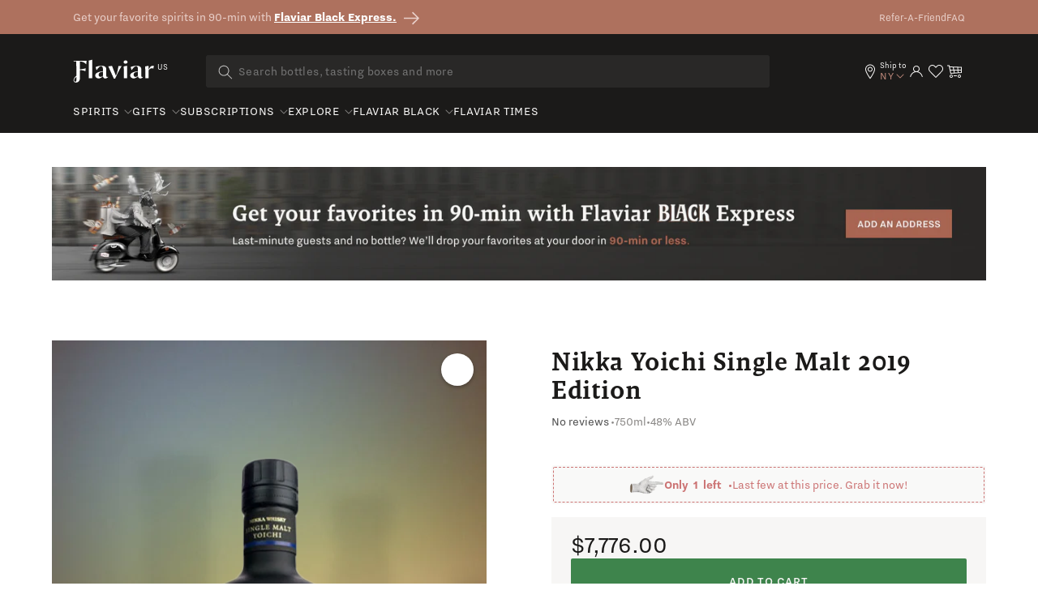

--- FILE ---
content_type: text/html; charset=utf-8
request_url: https://flaviar.com/products/nikka-yoichi-single-malt-2019-edition-750
body_size: 109368
content:
<!doctype html>
<html class="no-js" lang="en">
  <head>
<!-- Google Tag Manager -->
<script>(function(w,d,s,l,i){w[l]=w[l]||[];w[l].push({'gtm.start':
    new Date().getTime(),event:'gtm.js'});var f=d.getElementsByTagName(s)[0],
    j=d.createElement(s),dl=l!='dataLayer'?'&l='+l:'';j.async=true;j.src=
    'https://www.googletagmanager.com/gtm.js?id='+i+dl;f.parentNode.insertBefore(j,f);
})(window,document,'script','dataLayer','GTM-5BSW9XXH');
</script>
<!-- End Google Tag Manager --><!-- Default to empty if no value is found -->

    

      
    <meta charset="utf-8">
    <meta http-equiv="X-UA-Compatible" content="IE=edge">
    <meta name="viewport" content="width=device-width,initial-scale=1">
    <meta name="theme-color" content="">
    <link rel="canonical" href="https://flaviar.com/products/nikka-yoichi-single-malt-2019-edition-750">
    <link rel="preconnect" href="https://cdn.shopify.com" crossorigin>
    <link rel="preconnect" href="https://pimcdn.flaviar.com" crossorigin>
    <link rel="preconnect" href="https://www.googletagmanager.com" crossorigin>
    <link rel="preconnect" href="https://use.typekit.net" crossorigin />
    <link rel="preconnect" href="https://p.typekit.net" crossorigin />
    <link rel="preload" href="https://use.typekit.net/jck8qkw.css" as="style"><script src="//flaviar.com/cdn/shop/t/2/assets/product-form.js?v=167196685547727314981693389608" defer="defer"></script>

    <script>
    var controlledElements = [];

    function addVisibleListener(element, callback) {
      var elementEnd = document.querySelector(element);

      if (!elementEnd) {
        console.error("Element not found: " + element);
        return;
      }

      function handleScroll() {
        var rect = elementEnd.getBoundingClientRect();
        var isVisible = (rect.top <= window.innerHeight && rect.bottom >= 0);

        if (isVisible && !controlledElements.includes(element)) {
          controlledElements.push(element);
          callback();
        }
      }

      window.addEventListener('scroll', handleScroll);

      document.addEventListener('DOMContentLoaded', handleScroll);
    }
    </script><link rel="icon" type="image/png" href="//flaviar.com/cdn/shop/files/flaviar_favicon.d0a8bcf7.png?crop=center&height=32&v=1692193704&width=32"><link rel="preconnect" href="https://fonts.shopifycdn.com" crossorigin>







<meta name="customer-country" content="" />
<meta name="customer-state" content="" />
<meta name="customer-type" content="Guest" />
<meta name="customer-legacy-type" content="" />
<title>
  
        Nikka Yoichi Single Malt 2019 Edition » Buy Online 🥃
      
 – Flaviar</title>
<meta name="description" content="
        Get Nikka Yoichi Single Malt 2019 Edition for $7,776.00 ✓ Become a member ✓ Get exclusive access to collectible, rare, and hard-to-find spirits & free shipping!
      
">

<meta property="og:site_name" content="Flaviar">
<meta property="og:url" content="https://flaviar.com/products/nikka-yoichi-single-malt-2019-edition-750">
<meta property="og:title" content="
  
        Nikka Yoichi Single Malt 2019 Edition » Buy Online 🥃
      
 – Flaviar">
<meta property="og:type" content="product">
<meta property="og:description" content="
        Get Nikka Yoichi Single Malt 2019 Edition for $7,776.00 ✓ Become a member ✓ Get exclusive access to collectible, rare, and hard-to-find spirits &amp; free shipping!
      
"><meta property="og:image" content="https://flaviar.com/cdn/shop/files/Nikka-Single-Malt-Yoichi-2019-Edition.png?v=1764330359">
  <meta property="og:image:secure_url" content="https://flaviar.com/cdn/shop/files/Nikka-Single-Malt-Yoichi-2019-Edition.png?v=1764330359">
  <meta property="og:image:width" content="279">
  <meta property="og:image:height" content="600"><meta property="og:price:amount" content="7,776.00">
  <meta property="og:price:currency" content="USD"><meta name="twitter:site" content="@flaviar_com"><meta name="twitter:card" content="summary_large_image">
<meta name="twitter:title" content="
  
        Nikka Yoichi Single Malt 2019 Edition » Buy Online 🥃
      
 – Flaviar">
<meta name="twitter:description" content="
        Get Nikka Yoichi Single Malt 2019 Edition for $7,776.00 ✓ Become a member ✓ Get exclusive access to collectible, rare, and hard-to-find spirits &amp; free shipping!
      
">
<script>
  document.getElementsByTagName('meta')["customer-country"].content = JSON.parse(localStorage.getItem('data'))?.country;
  document.getElementsByTagName('meta')["customer-state"].content = JSON.parse(localStorage.getItem('data'))?.region_code;
</script>

    <link rel="stylesheet" href="https://use.typekit.net/jck8qkw.css">
    <link href="https://cdn.jsdelivr.net/npm/bootstrap@5.3.1/dist/css/bootstrap.min.css" rel="stylesheet">

    <script src="//flaviar.com/cdn/shop/t/2/assets/constants.js?v=95358004781563950421692098561" defer="defer"></script>
    <script src="//flaviar.com/cdn/shop/t/2/assets/pubsub.js?v=2921868252632587581692098568" defer="defer"></script>
    <script src="//flaviar.com/cdn/shop/t/2/assets/global.js?v=162430895735488759841763543594" defer="defer"></script>
    <script>window.performance && window.performance.mark && window.performance.mark('shopify.content_for_header.start');</script><meta name="google-site-verification" content="4kRcb4bvnoMQEUWOU6muz168Mod9lZgJw-vKlODM-wM">
<meta id="shopify-digital-wallet" name="shopify-digital-wallet" content="/80863265050/digital_wallets/dialog">
<link rel="alternate" type="application/json+oembed" href="https://flaviar.com/products/nikka-yoichi-single-malt-2019-edition-750.oembed">
<script async="async" src="/checkouts/internal/preloads.js?locale=en-US"></script>
<script id="shopify-features" type="application/json">{"accessToken":"7a2461c41bed4e8f3806209504a658df","betas":["rich-media-storefront-analytics"],"domain":"flaviar.com","predictiveSearch":true,"shopId":80863265050,"locale":"en"}</script>
<script>var Shopify = Shopify || {};
Shopify.shop = "flaviar-us.myshopify.com";
Shopify.locale = "en";
Shopify.currency = {"active":"USD","rate":"1.0"};
Shopify.country = "US";
Shopify.theme = {"name":"NEO - Main [LATEST]","id":157457678618,"schema_name":"Dawn","schema_version":"9.0.0","theme_store_id":null,"role":"main"};
Shopify.theme.handle = "null";
Shopify.theme.style = {"id":null,"handle":null};
Shopify.cdnHost = "flaviar.com/cdn";
Shopify.routes = Shopify.routes || {};
Shopify.routes.root = "/";</script>
<script type="module">!function(o){(o.Shopify=o.Shopify||{}).modules=!0}(window);</script>
<script>!function(o){function n(){var o=[];function n(){o.push(Array.prototype.slice.apply(arguments))}return n.q=o,n}var t=o.Shopify=o.Shopify||{};t.loadFeatures=n(),t.autoloadFeatures=n()}(window);</script>
<script id="shop-js-analytics" type="application/json">{"pageType":"product"}</script>
<script defer="defer" async type="module" src="//flaviar.com/cdn/shopifycloud/shop-js/modules/v2/client.init-shop-cart-sync_C5BV16lS.en.esm.js"></script>
<script defer="defer" async type="module" src="//flaviar.com/cdn/shopifycloud/shop-js/modules/v2/chunk.common_CygWptCX.esm.js"></script>
<script type="module">
  await import("//flaviar.com/cdn/shopifycloud/shop-js/modules/v2/client.init-shop-cart-sync_C5BV16lS.en.esm.js");
await import("//flaviar.com/cdn/shopifycloud/shop-js/modules/v2/chunk.common_CygWptCX.esm.js");

  window.Shopify.SignInWithShop?.initShopCartSync?.({"fedCMEnabled":true,"windoidEnabled":true});

</script>
<script>(function() {
  var isLoaded = false;
  function asyncLoad() {
    if (isLoaded) return;
    isLoaded = true;
    var urls = ["\/\/cdn.shopify.com\/proxy\/eceba95f577c1e73d0aea861241797bc2260dbf4e32a30d48e952fec8fdd3491\/bingshoppingtool-t2app-prod.trafficmanager.net\/api\/ShopifyMT\/v1\/uet\/tracking_script?shop=flaviar-us.myshopify.com\u0026sp-cache-control=cHVibGljLCBtYXgtYWdlPTkwMA","https:\/\/static.klaviyo.com\/onsite\/js\/klaviyo.js?company_id=TYASVN\u0026shop=flaviar-us.myshopify.com","https:\/\/cdn-loyalty.yotpo.com\/loader\/4dmeGfJaPb0G7cuLmAfZdQ.js?shop=flaviar-us.myshopify.com","https:\/\/iis.intercom.io\/widget.js?shop=flaviar-us.myshopify.com","https:\/\/iis.intercom.io\/\/widget.js?shop=flaviar-us.myshopify.com","https:\/\/ecommplugins-scripts.trustpilot.com\/v2.1\/js\/header.min.js?settings=eyJrZXkiOiJsZThrenJiRDhGQTdUNkpjIiwicyI6InNrdSJ9\u0026shop=flaviar-us.myshopify.com","https:\/\/ecommplugins-scripts.trustpilot.com\/v2.1\/js\/success.min.js?settings=eyJrZXkiOiJsZThrenJiRDhGQTdUNkpjIiwicyI6InNrdSIsInQiOlsib3JkZXJzL3BhaWQiLCJ0cnVzdHBpbG90T3JkZXJDb25maXJtZWQiXSwidiI6IiIsImEiOiIifQ==\u0026shop=flaviar-us.myshopify.com","https:\/\/ecommplugins-trustboxsettings.trustpilot.com\/flaviar-us.myshopify.com.js?settings=1753975721826\u0026shop=flaviar-us.myshopify.com","https:\/\/widget.trustpilot.com\/bootstrap\/v5\/tp.widget.sync.bootstrap.min.js?shop=flaviar-us.myshopify.com"];
    for (var i = 0; i < urls.length; i++) {
      var s = document.createElement('script');
      s.type = 'text/javascript';
      s.async = true;
      s.src = urls[i];
      var x = document.getElementsByTagName('script')[0];
      x.parentNode.insertBefore(s, x);
    }
  };
  if(window.attachEvent) {
    window.attachEvent('onload', asyncLoad);
  } else {
    window.addEventListener('load', asyncLoad, false);
  }
})();</script>
<script id="__st">var __st={"a":80863265050,"offset":-18000,"reqid":"b4564551-ae72-47f0-ad36-3d65fd5e7368-1768763287","pageurl":"flaviar.com\/products\/nikka-yoichi-single-malt-2019-edition-750","u":"2f19d6e663bc","p":"product","rtyp":"product","rid":8596581548314};</script>
<script>window.ShopifyPaypalV4VisibilityTracking = true;</script>
<script id="form-persister">!function(){'use strict';const t='contact',e='new_comment',n=[[t,t],['blogs',e],['comments',e],[t,'customer']],o='password',r='form_key',c=['recaptcha-v3-token','g-recaptcha-response','h-captcha-response',o],s=()=>{try{return window.sessionStorage}catch{return}},i='__shopify_v',u=t=>t.elements[r],a=function(){const t=[...n].map((([t,e])=>`form[action*='/${t}']:not([data-nocaptcha='true']) input[name='form_type'][value='${e}']`)).join(',');var e;return e=t,()=>e?[...document.querySelectorAll(e)].map((t=>t.form)):[]}();function m(t){const e=u(t);a().includes(t)&&(!e||!e.value)&&function(t){try{if(!s())return;!function(t){const e=s();if(!e)return;const n=u(t);if(!n)return;const o=n.value;o&&e.removeItem(o)}(t);const e=Array.from(Array(32),(()=>Math.random().toString(36)[2])).join('');!function(t,e){u(t)||t.append(Object.assign(document.createElement('input'),{type:'hidden',name:r})),t.elements[r].value=e}(t,e),function(t,e){const n=s();if(!n)return;const r=[...t.querySelectorAll(`input[type='${o}']`)].map((({name:t})=>t)),u=[...c,...r],a={};for(const[o,c]of new FormData(t).entries())u.includes(o)||(a[o]=c);n.setItem(e,JSON.stringify({[i]:1,action:t.action,data:a}))}(t,e)}catch(e){console.error('failed to persist form',e)}}(t)}const f=t=>{if('true'===t.dataset.persistBound)return;const e=function(t,e){const n=function(t){return'function'==typeof t.submit?t.submit:HTMLFormElement.prototype.submit}(t).bind(t);return function(){let t;return()=>{t||(t=!0,(()=>{try{e(),n()}catch(t){(t=>{console.error('form submit failed',t)})(t)}})(),setTimeout((()=>t=!1),250))}}()}(t,(()=>{m(t)}));!function(t,e){if('function'==typeof t.submit&&'function'==typeof e)try{t.submit=e}catch{}}(t,e),t.addEventListener('submit',(t=>{t.preventDefault(),e()})),t.dataset.persistBound='true'};!function(){function t(t){const e=(t=>{const e=t.target;return e instanceof HTMLFormElement?e:e&&e.form})(t);e&&m(e)}document.addEventListener('submit',t),document.addEventListener('DOMContentLoaded',(()=>{const e=a();for(const t of e)f(t);var n;n=document.body,new window.MutationObserver((t=>{for(const e of t)if('childList'===e.type&&e.addedNodes.length)for(const t of e.addedNodes)1===t.nodeType&&'FORM'===t.tagName&&a().includes(t)&&f(t)})).observe(n,{childList:!0,subtree:!0,attributes:!1}),document.removeEventListener('submit',t)}))}()}();</script>
<script integrity="sha256-4kQ18oKyAcykRKYeNunJcIwy7WH5gtpwJnB7kiuLZ1E=" data-source-attribution="shopify.loadfeatures" defer="defer" src="//flaviar.com/cdn/shopifycloud/storefront/assets/storefront/load_feature-a0a9edcb.js" crossorigin="anonymous"></script>
<script data-source-attribution="shopify.dynamic_checkout.dynamic.init">var Shopify=Shopify||{};Shopify.PaymentButton=Shopify.PaymentButton||{isStorefrontPortableWallets:!0,init:function(){window.Shopify.PaymentButton.init=function(){};var t=document.createElement("script");t.src="https://flaviar.com/cdn/shopifycloud/portable-wallets/latest/portable-wallets.en.js",t.type="module",document.head.appendChild(t)}};
</script>
<script data-source-attribution="shopify.dynamic_checkout.buyer_consent">
  function portableWalletsHideBuyerConsent(e){var t=document.getElementById("shopify-buyer-consent"),n=document.getElementById("shopify-subscription-policy-button");t&&n&&(t.classList.add("hidden"),t.setAttribute("aria-hidden","true"),n.removeEventListener("click",e))}function portableWalletsShowBuyerConsent(e){var t=document.getElementById("shopify-buyer-consent"),n=document.getElementById("shopify-subscription-policy-button");t&&n&&(t.classList.remove("hidden"),t.removeAttribute("aria-hidden"),n.addEventListener("click",e))}window.Shopify?.PaymentButton&&(window.Shopify.PaymentButton.hideBuyerConsent=portableWalletsHideBuyerConsent,window.Shopify.PaymentButton.showBuyerConsent=portableWalletsShowBuyerConsent);
</script>
<script data-source-attribution="shopify.dynamic_checkout.cart.bootstrap">document.addEventListener("DOMContentLoaded",(function(){function t(){return document.querySelector("shopify-accelerated-checkout-cart, shopify-accelerated-checkout")}if(t())Shopify.PaymentButton.init();else{new MutationObserver((function(e,n){t()&&(Shopify.PaymentButton.init(),n.disconnect())})).observe(document.body,{childList:!0,subtree:!0})}}));
</script>
<link id="shopify-accelerated-checkout-styles" rel="stylesheet" media="screen" href="https://flaviar.com/cdn/shopifycloud/portable-wallets/latest/accelerated-checkout-backwards-compat.css" crossorigin="anonymous">
<style id="shopify-accelerated-checkout-cart">
        #shopify-buyer-consent {
  margin-top: 1em;
  display: inline-block;
  width: 100%;
}

#shopify-buyer-consent.hidden {
  display: none;
}

#shopify-subscription-policy-button {
  background: none;
  border: none;
  padding: 0;
  text-decoration: underline;
  font-size: inherit;
  cursor: pointer;
}

#shopify-subscription-policy-button::before {
  box-shadow: none;
}

      </style>

<script>window.performance && window.performance.mark && window.performance.mark('shopify.content_for_header.end');</script>


    <link href="//flaviar.com/cdn/shop/t/2/assets/swiper-bundle.min.css?v=55754961042815831971706523453" rel="stylesheet">

    <style data-shopify>
      :root {
        --font-body-family: sans-serif;
        --font-body-style: normal;
        --font-body-weight: 400;
        --font-body-weight-bold: 700;

        --font-heading-family: sans-serif;
        --font-heading-style: normal;
        --font-heading-weight: 400;

        --font-body-scale: 1.0;
        --font-heading-scale: 1.0;

        --color-base-text: 18, 18, 18;
        --color-shadow: 18, 18, 18;
        --color-base-background-1: 255, 255, 255;
        --color-base-background-2: 243, 243, 243;
        --color-base-solid-button-labels: 255, 255, 255;
        --color-base-outline-button-labels: 18, 18, 18;
        --color-base-accent-1: 174, 113, 94;
        --color-base-accent-2: 51, 79, 180;
        --payment-terms-background-color: #FFFFFF;

        --gradient-base-background-1: #FFFFFF;
        --gradient-base-background-2: #F3F3F3;
        --gradient-base-accent-1: #ae715e;
        --gradient-base-accent-2: #334FB4;

        --media-padding: px;
        --media-border-opacity: 0.05;
        --media-border-width: 1px;
        --media-radius: 0px;
        --media-shadow-opacity: 0.0;
        --media-shadow-horizontal-offset: 0px;
        --media-shadow-vertical-offset: 0px;
        --media-shadow-blur-radius: 0px;
        --media-shadow-visible: 0;

        --page-width: 120rem;
        --page-width-margin: 0rem;

        --product-card-image-padding: 0.0rem;
        --product-card-corner-radius: 0.0rem;
        --product-card-text-alignment: left;
        --product-card-border-width: 0.0rem;
        --product-card-border-opacity: 0.0;
        --product-card-shadow-opacity: 0.1;
        --product-card-shadow-visible: 1;
        --product-card-shadow-horizontal-offset: 0.0rem;
        --product-card-shadow-vertical-offset: 0.0rem;
        --product-card-shadow-blur-radius: 0.0rem;

        --collection-card-image-padding: 0.0rem;
        --collection-card-corner-radius: 0.0rem;
        --collection-card-text-alignment: left;
        --collection-card-border-width: 0.0rem;
        --collection-card-border-opacity: 0.0;
        --collection-card-shadow-opacity: 0.1;
        --collection-card-shadow-visible: 1;
        --collection-card-shadow-horizontal-offset: 0.0rem;
        --collection-card-shadow-vertical-offset: 0.0rem;
        --collection-card-shadow-blur-radius: 0.0rem;

        --blog-card-image-padding: 0.0rem;
        --blog-card-corner-radius: 0.0rem;
        --blog-card-text-alignment: left;
        --blog-card-border-width: 0.0rem;
        --blog-card-border-opacity: 0.0;
        --blog-card-shadow-opacity: 0.1;
        --blog-card-shadow-visible: 1;
        --blog-card-shadow-horizontal-offset: 0.0rem;
        --blog-card-shadow-vertical-offset: 0.0rem;
        --blog-card-shadow-blur-radius: 0.0rem;

        --badge-corner-radius: 4.0rem;

        --popup-border-width: 1px;
        --popup-border-opacity: 0.1;
        --popup-corner-radius: 0px;
        --popup-shadow-opacity: 0.0;
        --popup-shadow-horizontal-offset: 0px;
        --popup-shadow-vertical-offset: 0px;
        --popup-shadow-blur-radius: 0px;

        --drawer-border-width: 1px;
        --drawer-border-opacity: 0.1;
        --drawer-shadow-opacity: 0.0;
        --drawer-shadow-horizontal-offset: 0px;
        --drawer-shadow-vertical-offset: 0px;
        --drawer-shadow-blur-radius: 0px;

        --spacing-sections-desktop: 0px;
        --spacing-sections-mobile: 0px;

        --grid-desktop-vertical-spacing: 8px;
        --grid-desktop-horizontal-spacing: 8px;
        --grid-mobile-vertical-spacing: 4px;
        --grid-mobile-horizontal-spacing: 4px;

        --text-boxes-border-opacity: 0.0;
        --text-boxes-border-width: 0px;
        --text-boxes-radius: 0px;
        --text-boxes-shadow-opacity: 0.0;
        --text-boxes-shadow-visible: 0;
        --text-boxes-shadow-horizontal-offset: 0px;
        --text-boxes-shadow-vertical-offset: 0px;
        --text-boxes-shadow-blur-radius: 0px;

        --buttons-radius: 0px;
        --buttons-radius-outset: 0px;
        --buttons-border-width: 1px;
        --buttons-border-opacity: 1.0;
        --buttons-shadow-opacity: 0.0;
        --buttons-shadow-visible: 0;
        --buttons-shadow-horizontal-offset: 0px;
        --buttons-shadow-vertical-offset: 0px;
        --buttons-shadow-blur-radius: 0px;
        --buttons-border-offset: 0px;

        --inputs-radius: 0px;
        --inputs-border-width: 1px;
        --inputs-border-opacity: 0.55;
        --inputs-shadow-opacity: 0.0;
        --inputs-shadow-horizontal-offset: 0px;
        --inputs-margin-offset: 0px;
        --inputs-shadow-vertical-offset: 0px;
        --inputs-shadow-blur-radius: 0px;
        --inputs-radius-outset: 0px;

        --variant-pills-radius: 40px;
        --variant-pills-border-width: 1px;
        --variant-pills-border-opacity: 0.55;
        --variant-pills-shadow-opacity: 0.0;
        --variant-pills-shadow-horizontal-offset: 0px;
        --variant-pills-shadow-vertical-offset: 0px;
        --variant-pills-shadow-blur-radius: 0px;
      }

      *,
      *::before,
      *::after {
        box-sizing: inherit;
      }

      html {
        box-sizing: border-box;
        font-size: calc(var(--font-body-scale) * 62.5%);
        height: 100%;
      }

      body {
        display: grid;
        grid-template-rows: auto auto 1fr auto;
        grid-template-columns: 100%;
        min-height: 100%;
        margin: 0;
        font-size: 1.5rem;
        line-height: calc(1 + 0.8 / var(--font-body-scale));
        font-family: var(--font-body-family);
        font-style: var(--font-body-style);
        font-weight: var(--font-body-weight);
      }

      @media screen and (min-width: 750px) {
        body {
          font-size: 1.6rem;
        }
      }
    </style>

    <link href="//flaviar.com/cdn/shop/t/2/assets/base.css?v=54255931401438903641706690758" rel="stylesheet" type="text/css" media="all" />
    <link href="//flaviar.com/cdn/shop/t/2/assets/custom.css?v=133328031565863201151742463203" rel="stylesheet" type="text/css" media="all" />
    <link href="//flaviar.com/cdn/shop/t/2/assets/main.css?v=96249685563120246141768483959" rel="stylesheet" type="text/css" media="all" />
    <script src="https://ajax.googleapis.com/ajax/libs/jquery/3.6.4/jquery.min.js"></script>
    <script src="//flaviar.com/cdn/shop/t/2/assets/swiper-bundle.min.js?v=115785340122829458061706523453"></script><link
        rel="stylesheet"
        href="//flaviar.com/cdn/shop/t/2/assets/component-predictive-search.css?v=120238083425199093741705482853"
        media="print"
        onload="this.media='all'"
      ><script>
      document.documentElement.className = document.documentElement.className.replace('no-js', 'js');
      if (Shopify.designMode) {
        document.documentElement.classList.add('shopify-design-mode');
      }
    </script>
    <script>
    document.addEventListener("DOMContentLoaded", function() {
        window.interdeal = {
            get sitekey (){ return "fb643e46d2dffbe536b742f55118b989"} ,
            get domains(){
                return {
                    "js": "https://cdn.nagich.com/",
                    "acc": "https://access.nagich.com/"
                }
            },
            "Position": "left",
            "hideBtn": true,
            "Menulang": "EN",
            "draggable": true,
            "noLogs": true,
            "btnStyle": {
                "vPosition": [
                    "80%",
                    "20"
                ],
                "margin": [
                    "0",
                    "0"
                ],
                "scale": [
                    "0.6",
                    "0.6"
                ],
                "color": {
                    "main": "#000000",
                    "second": "#ffffff"
                },
                "icon": {
                    "outline": false,
                    "outlineColor": "#ffffff",
                    "type":  11 ,
                    "shape": "circle"
                }
            },

        };

        (function(doc, head, body){
            var coreCall             = doc.createElement('script');
            coreCall.src             = interdeal.domains.js + 'core/5.1.14/accessibility.js';
            coreCall.defer           = true;
            // coreCall.integrity       = 'sha512-70/AbMe6C9H3r5hjsQleJEY4y5l9ykt4WYSgyZj/WjpY/ord/26LWfva163b9W+GwWkfwbP0iLT+h6KRl+LoXA==';
            coreCall.crossOrigin     = 'anonymous';
            coreCall.setAttribute('data-cfasync', true );
            body? body.appendChild(coreCall) : head.appendChild(coreCall);
        })(document, document.head, document.body);
    });
</script>
    <style>
      
      .template-advent-calendar .announcement-bar-section,
      .template-advent-calendar .header__icon--menu,
      .template-advent-calendar .header__icon.header__icon--account,
      .template-advent-calendar .header__icon.swym-wishlist,
      .template-advent-calendar .header .header__searchbar,
      .template-advent-calendar nav.header {
        display: none !important;
      }
    </style>
    


  
  
  <link rel="alternate" hreflang="en-gb" href="https://uk.flaviar.com/products/nikka-yoichi-single-malt-2019-edition-700" />
  <link rel="alternate" hreflang="en-us" href="https://flaviar.com/products/nikka-yoichi-single-malt-2019-edition-750" />
  <link rel="alternate" hreflang="x-default" href="https://flaviar.com/products/nikka-yoichi-single-malt-2019-edition-750" />



<script>
      function getCookie(name) {
        const value = "; " + document.cookie;
        const parts = value.split("; " + name + "=");
        if (parts.length == 2) return parts.pop().split(";").shift();
      }
      function setCookie(name, value, days) {
        const expires = new Date();
        expires.setTime(expires.getTime() + days * 24 * 60 * 60 * 1000);
        document.cookie = name + "=" + value + ";expires=" + expires.toUTCString() + ";path=/";
      }
    </script><script>
        window.Shopify = window.Shopify || {theme: {id: 157457678618, role: 'main' } };
        window._template = {
          directory: "",
          name: "product",
          suffix: ""
        }
      </script>
    
    <script>
    // Store the current page URL in sessionStorage
    function storeVisitedPage(attributeValue = null) {
        const currentPath = attributeValue || (window.location.pathname + window.location.search);
        const { currentPage, previousPage } = JSON.parse(sessionStorage.getItem('pageTracking')) || {
            currentPage: null,
            previousPage: null,
        };

        sessionStorage.setItem('pageTracking', JSON.stringify({
            currentPage: currentPath,
            previousPage: currentPage,
        }));
    }

    function getVisitedPage() {
        return JSON.parse(sessionStorage.getItem('pageTracking'));
    }

    storeVisitedPage();
</script>
    
    
<!-- navidium script start -->
<script>
  const nvdShop = 'flaviar-us.myshopify.com';
  const nvdShopCurrency = '${{amount}} USD';
  const nvdControls = {
    subtotal_item: '.totals__subtotal-value',
    CheckoutBtns: '[name="checkout"]',
    clickTriggers: '[name="add"],[name="add"] *,.quantity__button,.quantity__button *,cart-remove-button,cart-remove-button *,[href="/cart"],[href="/cart"] *,.header__icon--cart,.header__icon--cart *',
    changeTrigger: '.quantity__input',
    cursorControl: '.nvd-mini',
    showConsoleMessage: false,
    iosDeviceListener:'click',
    trackWidget: false,
    forceClick: true,
    forceCheckout: true,
    redirectCheckout: {
      upsaleOff: true,
      noProtection: false
    },
    nvdInject:{
      status:false, // Inject nvd-mini div
      parent:'parent_class', // parent class for nvd-mini div
      container:'checkout_button_div' // nvd-mini will added before this div/button
    }
  }
</script>
<!-- <script  src="https://d10pwglna6up6p.cloudfront.net/navidium-widgets/js/nvd-js-asset.js"></script> -->
<!-- <script  src="https://d10pwglna6up6p.cloudfront.net/navidium-widgets/js/nvd-widget-v-jquery.js" defer></script> -->
<script src="https://d10pwglna6up6p.cloudfront.net/navidium-widgets/js/nvd-widget-v-jquery-ext-sync.js" defer></script>
<!-- navidium script end -->

<style>
    .cart-item:has([href*="flaviar-shipping"]) {
        display: none !important;
    }

    .predictive-search__list-item:has([href*="flaviar-shipping"]) {
        display: none !important;
    }

    [data-handle="flaviar-shipping-protection"] {
        display: none !important;
    }
</style>

<script>
  window.addEventListener('nvd_cart_changed', (e) => {
    if (e.detail?.added?.length != 0 || e?.detail?.removed?.length != 0) {
      console.log('Cart changed::', e.detail)
      setTimeout(nvd_init,1500)
    }
  })
</script>


    <script>
    window.ALBSS = {
        event_key: '67a7623e-7a80-4945-aa39-0f698dab0833'
    };
</script>
<script src="https://res4.applovin.com/p/l/loader.iife.js" async></script>
    
<!-- BEGIN app block: shopify://apps/geo-pro-geolocation/blocks/geopro/16fc5313-7aee-4e90-ac95-f50fc7c8b657 --><!-- This snippet is used to load Geo:Pro data on the storefront -->
<meta class='geo-ip' content='[base64]/[base64]'>
<!-- This snippet initializes the plugin -->
<script async>
  try {
    const loadGeoPro=()=>{let e=e=>{if(!e||e.isCrawler||"success"!==e.message){window.geopro_cancel="1";return}let o=e.isAdmin?"el-geoip-location-admin":"el-geoip-location",s=Date.now()+864e5;localStorage.setItem(o,JSON.stringify({value:e.data,expires:s})),e.isAdmin&&localStorage.setItem("el-geoip-admin",JSON.stringify({value:"1",expires:s}))},o=new XMLHttpRequest;o.open("GET","https://geo.geoproapp.com?x-api-key=91e359ab7-2b63-539e-1de2-c4bf731367a7",!0),o.responseType="json",o.onload=()=>e(200===o.status?o.response:null),o.send()},load=!["el-geoip-location-admin","el-geoip-location"].some(e=>{try{let o=JSON.parse(localStorage.getItem(e));return o&&o.expires>Date.now()}catch(s){return!1}});load&&loadGeoPro();
  } catch(e) {
    console.warn('Geo:Pro error', e);
    window.geopro_cancel = '1';
  }
</script>
<script src="https://cdn.shopify.com/extensions/019b746b-26da-7a64-a671-397924f34f11/easylocation-195/assets/easylocation-storefront.min.js" type="text/javascript" async></script>


<!-- END app block --><!-- BEGIN app block: shopify://apps/judge-me-reviews/blocks/judgeme_core/61ccd3b1-a9f2-4160-9fe9-4fec8413e5d8 --><!-- Start of Judge.me Core -->






<link rel="dns-prefetch" href="https://cdnwidget.judge.me">
<link rel="dns-prefetch" href="https://cdn.judge.me">
<link rel="dns-prefetch" href="https://cdn1.judge.me">
<link rel="dns-prefetch" href="https://api.judge.me">

<script data-cfasync='false' class='jdgm-settings-script'>window.jdgmSettings={"pagination":5,"disable_web_reviews":false,"badge_no_review_text":"No reviews","badge_n_reviews_text":"{{ average_rating_1_decimal }} ({{ n }})","hide_badge_preview_if_no_reviews":false,"badge_hide_text":false,"enforce_center_preview_badge":false,"widget_title":"Customer Reviews","widget_open_form_text":"Write a review","widget_close_form_text":"Cancel review","widget_refresh_page_text":"Refresh page","widget_summary_text":"Based on {{ number_of_reviews }} review/reviews","widget_no_review_text":"Be the first to write a review","widget_name_field_text":"Display name","widget_verified_name_field_text":"Verified Name (public)","widget_name_placeholder_text":"Display name","widget_required_field_error_text":"This field is required.","widget_email_field_text":"Email address","widget_verified_email_field_text":"Verified Email (private, can not be edited)","widget_email_placeholder_text":"Your email address","widget_email_field_error_text":"Please enter a valid email address.","widget_rating_field_text":"Rating","widget_review_title_field_text":"Review Title","widget_review_title_placeholder_text":"Give your review a title","widget_review_body_field_text":"Review content","widget_review_body_placeholder_text":"Start writing here...","widget_pictures_field_text":"Picture/Video (optional)","widget_submit_review_text":"Submit Review","widget_submit_verified_review_text":"Submit Verified Review","widget_submit_success_msg_with_auto_publish":"Thank you! Please refresh the page in a few moments to see your review. You can remove or edit your review by logging into \u003ca href='https://judge.me/login' target='_blank' rel='nofollow noopener'\u003eJudge.me\u003c/a\u003e","widget_submit_success_msg_no_auto_publish":"Thank you! Your review will be published as soon as it is approved by the shop admin. You can remove or edit your review by logging into \u003ca href='https://judge.me/login' target='_blank' rel='nofollow noopener'\u003eJudge.me\u003c/a\u003e","widget_show_default_reviews_out_of_total_text":"Showing {{ n_reviews_shown }} out of {{ n_reviews }} reviews.","widget_show_all_link_text":"Show all","widget_show_less_link_text":"Show less","widget_author_said_text":"{{ reviewer_name }} said:","widget_days_text":"{{ n }} days ago","widget_weeks_text":"{{ n }} week/weeks ago","widget_months_text":"{{ n }} month/months ago","widget_years_text":"{{ n }} year/years ago","widget_yesterday_text":"Yesterday","widget_today_text":"Today","widget_replied_text":"\u003e\u003e {{ shop_name }} replied:","widget_read_more_text":"Read more","widget_reviewer_name_as_initial":"","widget_rating_filter_color":"","widget_rating_filter_see_all_text":"See all reviews","widget_sorting_most_recent_text":"Most Recent","widget_sorting_highest_rating_text":"Highest Rating","widget_sorting_lowest_rating_text":"Lowest Rating","widget_sorting_with_pictures_text":"Only Pictures","widget_sorting_most_helpful_text":"Most Helpful","widget_open_question_form_text":"Ask a question","widget_reviews_subtab_text":"Reviews","widget_questions_subtab_text":"Questions","widget_question_label_text":"Question","widget_answer_label_text":"Answer","widget_question_placeholder_text":"Write your question here","widget_submit_question_text":"Submit Question","widget_question_submit_success_text":"Thank you for your question! We will notify you once it gets answered.","verified_badge_text":"Verified","verified_badge_bg_color":"","verified_badge_text_color":"","verified_badge_placement":"left-of-reviewer-name","widget_review_max_height":"","widget_hide_border":true,"widget_social_share":false,"widget_thumb":false,"widget_review_location_show":false,"widget_location_format":"country_iso_code","all_reviews_include_out_of_store_products":true,"all_reviews_out_of_store_text":"(out of store)","all_reviews_pagination":100,"all_reviews_product_name_prefix_text":"about","enable_review_pictures":false,"enable_question_anwser":false,"widget_theme":"","review_date_format":"mm/dd/yyyy","default_sort_method":"most-recent","widget_product_reviews_subtab_text":"Product Reviews","widget_shop_reviews_subtab_text":"Shop Reviews","widget_other_products_reviews_text":"Reviews for other products","widget_store_reviews_subtab_text":"Store reviews","widget_no_store_reviews_text":"This store hasn't received any reviews yet","widget_web_restriction_product_reviews_text":"This product hasn't received any reviews yet","widget_no_items_text":"No items found","widget_show_more_text":"Show more","widget_write_a_store_review_text":"Write a Store Review","widget_other_languages_heading":"Reviews in Other Languages","widget_translate_review_text":"Translate review to {{ language }}","widget_translating_review_text":"Translating...","widget_show_original_translation_text":"Show original ({{ language }})","widget_translate_review_failed_text":"Review couldn't be translated.","widget_translate_review_retry_text":"Retry","widget_translate_review_try_again_later_text":"Try again later","show_product_url_for_grouped_product":false,"widget_sorting_pictures_first_text":"Pictures First","show_pictures_on_all_rev_page_mobile":false,"show_pictures_on_all_rev_page_desktop":false,"floating_tab_hide_mobile_install_preference":false,"floating_tab_button_name":"★ Reviews","floating_tab_title":"Let customers speak for us","floating_tab_button_color":"","floating_tab_button_background_color":"","floating_tab_url":"","floating_tab_url_enabled":false,"floating_tab_tab_style":"text","all_reviews_text_badge_text":"Customers rate us {{ shop.metafields.judgeme.all_reviews_rating | round: 1 }}/5 based on {{ shop.metafields.judgeme.all_reviews_count }} reviews.","all_reviews_text_badge_text_branded_style":"{{ shop.metafields.judgeme.all_reviews_rating | round: 1 }} out of 5 stars based on {{ shop.metafields.judgeme.all_reviews_count }} reviews","is_all_reviews_text_badge_a_link":false,"show_stars_for_all_reviews_text_badge":false,"all_reviews_text_badge_url":"","all_reviews_text_style":"branded","all_reviews_text_color_style":"judgeme_brand_color","all_reviews_text_color":"#108474","all_reviews_text_show_jm_brand":true,"featured_carousel_show_header":true,"featured_carousel_title":"Let customers speak for us","testimonials_carousel_title":"Customers are saying","videos_carousel_title":"Real customer stories","cards_carousel_title":"Customers are saying","featured_carousel_count_text":"from {{ n }} reviews","featured_carousel_add_link_to_all_reviews_page":false,"featured_carousel_url":"","featured_carousel_show_images":true,"featured_carousel_autoslide_interval":5,"featured_carousel_arrows_on_the_sides":false,"featured_carousel_height":250,"featured_carousel_width":80,"featured_carousel_image_size":0,"featured_carousel_image_height":250,"featured_carousel_arrow_color":"#eeeeee","verified_count_badge_style":"branded","verified_count_badge_orientation":"horizontal","verified_count_badge_color_style":"judgeme_brand_color","verified_count_badge_color":"#108474","is_verified_count_badge_a_link":false,"verified_count_badge_url":"","verified_count_badge_show_jm_brand":true,"widget_rating_preset_default":5,"widget_first_sub_tab":"product-reviews","widget_show_histogram":false,"widget_histogram_use_custom_color":false,"widget_pagination_use_custom_color":false,"widget_star_use_custom_color":false,"widget_verified_badge_use_custom_color":false,"widget_write_review_use_custom_color":false,"picture_reminder_submit_button":"Upload Pictures","enable_review_videos":false,"mute_video_by_default":false,"widget_sorting_videos_first_text":"Videos First","widget_review_pending_text":"Pending","featured_carousel_items_for_large_screen":3,"social_share_options_order":"Facebook,Twitter","remove_microdata_snippet":true,"disable_json_ld":false,"enable_json_ld_products":false,"preview_badge_show_question_text":false,"preview_badge_no_question_text":"No questions","preview_badge_n_question_text":"{{ number_of_questions }} question/questions","qa_badge_show_icon":false,"qa_badge_position":"same-row","remove_judgeme_branding":true,"widget_add_search_bar":false,"widget_search_bar_placeholder":"Search","widget_sorting_verified_only_text":"Verified only","featured_carousel_theme":"default","featured_carousel_show_rating":true,"featured_carousel_show_title":true,"featured_carousel_show_body":true,"featured_carousel_show_date":false,"featured_carousel_show_reviewer":true,"featured_carousel_show_product":false,"featured_carousel_header_background_color":"#108474","featured_carousel_header_text_color":"#ffffff","featured_carousel_name_product_separator":"reviewed","featured_carousel_full_star_background":"#108474","featured_carousel_empty_star_background":"#dadada","featured_carousel_vertical_theme_background":"#f9fafb","featured_carousel_verified_badge_enable":true,"featured_carousel_verified_badge_color":"#108474","featured_carousel_border_style":"round","featured_carousel_review_line_length_limit":3,"featured_carousel_more_reviews_button_text":"Read more reviews","featured_carousel_view_product_button_text":"View product","all_reviews_page_load_reviews_on":"scroll","all_reviews_page_load_more_text":"Load More Reviews","disable_fb_tab_reviews":false,"enable_ajax_cdn_cache":false,"widget_advanced_speed_features":5,"widget_public_name_text":"displayed publicly like","default_reviewer_name":"John Smith","default_reviewer_name_has_non_latin":true,"widget_reviewer_anonymous":"Anonymous","medals_widget_title":"Judge.me Review Medals","medals_widget_background_color":"#f9fafb","medals_widget_position":"footer_all_pages","medals_widget_border_color":"#f9fafb","medals_widget_verified_text_position":"left","medals_widget_use_monochromatic_version":false,"medals_widget_elements_color":"#108474","show_reviewer_avatar":true,"widget_invalid_yt_video_url_error_text":"Not a YouTube video URL","widget_max_length_field_error_text":"Please enter no more than {0} characters.","widget_show_country_flag":false,"widget_show_collected_via_shop_app":true,"widget_verified_by_shop_badge_style":"light","widget_verified_by_shop_text":"Verified by Shop","widget_show_photo_gallery":false,"widget_load_with_code_splitting":true,"widget_ugc_install_preference":false,"widget_ugc_title":"Made by us, Shared by you","widget_ugc_subtitle":"Tag us to see your picture featured in our page","widget_ugc_arrows_color":"#ffffff","widget_ugc_primary_button_text":"Buy Now","widget_ugc_primary_button_background_color":"#108474","widget_ugc_primary_button_text_color":"#ffffff","widget_ugc_primary_button_border_width":"0","widget_ugc_primary_button_border_style":"none","widget_ugc_primary_button_border_color":"#108474","widget_ugc_primary_button_border_radius":"25","widget_ugc_secondary_button_text":"Load More","widget_ugc_secondary_button_background_color":"#ffffff","widget_ugc_secondary_button_text_color":"#108474","widget_ugc_secondary_button_border_width":"2","widget_ugc_secondary_button_border_style":"solid","widget_ugc_secondary_button_border_color":"#108474","widget_ugc_secondary_button_border_radius":"25","widget_ugc_reviews_button_text":"View Reviews","widget_ugc_reviews_button_background_color":"#ffffff","widget_ugc_reviews_button_text_color":"#108474","widget_ugc_reviews_button_border_width":"2","widget_ugc_reviews_button_border_style":"solid","widget_ugc_reviews_button_border_color":"#108474","widget_ugc_reviews_button_border_radius":"25","widget_ugc_reviews_button_link_to":"judgeme-reviews-page","widget_ugc_show_post_date":true,"widget_ugc_max_width":"800","widget_rating_metafield_value_type":true,"widget_primary_color":"#1B1A19","widget_enable_secondary_color":false,"widget_secondary_color":"#edf5f5","widget_summary_average_rating_text":"{{ average_rating }} out of 5","widget_media_grid_title":"Customer photos \u0026 videos","widget_media_grid_see_more_text":"See more","widget_round_style":false,"widget_show_product_medals":false,"widget_verified_by_judgeme_text":"Verified by Judge.me","widget_show_store_medals":true,"widget_verified_by_judgeme_text_in_store_medals":"Verified by Judge.me","widget_media_field_exceed_quantity_message":"Sorry, we can only accept {{ max_media }} for one review.","widget_media_field_exceed_limit_message":"{{ file_name }} is too large, please select a {{ media_type }} less than {{ size_limit }}MB.","widget_review_submitted_text":"Review Submitted!","widget_question_submitted_text":"Question Submitted!","widget_close_form_text_question":"Cancel","widget_write_your_answer_here_text":"Write your answer here","widget_enabled_branded_link":true,"widget_show_collected_by_judgeme":false,"widget_reviewer_name_color":"","widget_write_review_text_color":"","widget_write_review_bg_color":"","widget_collected_by_judgeme_text":"collected by Judge.me","widget_pagination_type":"standard","widget_load_more_text":"Load More","widget_load_more_color":"#108474","widget_full_review_text":"Full Review","widget_read_more_reviews_text":"Read More Reviews","widget_read_questions_text":"Read Questions","widget_questions_and_answers_text":"Questions \u0026 Answers","widget_verified_by_text":"Verified by","widget_verified_text":"Verified","widget_number_of_reviews_text":"{{ number_of_reviews }} reviews","widget_back_button_text":"Back","widget_next_button_text":"Next","widget_custom_forms_filter_button":"Filters","custom_forms_style":"horizontal","widget_show_review_information":false,"how_reviews_are_collected":"How reviews are collected?","widget_show_review_keywords":false,"widget_gdpr_statement":"How we use your data: We'll only contact you about the review you left, and only if necessary. By submitting your review, you agree to Judge.me's \u003ca href='https://judge.me/terms' target='_blank' rel='nofollow noopener'\u003eterms\u003c/a\u003e, \u003ca href='https://judge.me/privacy' target='_blank' rel='nofollow noopener'\u003eprivacy\u003c/a\u003e and \u003ca href='https://judge.me/content-policy' target='_blank' rel='nofollow noopener'\u003econtent\u003c/a\u003e policies.","widget_multilingual_sorting_enabled":false,"widget_translate_review_content_enabled":false,"widget_translate_review_content_method":"manual","popup_widget_review_selection":"automatically_with_pictures","popup_widget_round_border_style":true,"popup_widget_show_title":true,"popup_widget_show_body":true,"popup_widget_show_reviewer":false,"popup_widget_show_product":true,"popup_widget_show_pictures":true,"popup_widget_use_review_picture":true,"popup_widget_show_on_home_page":true,"popup_widget_show_on_product_page":true,"popup_widget_show_on_collection_page":true,"popup_widget_show_on_cart_page":true,"popup_widget_position":"bottom_left","popup_widget_first_review_delay":5,"popup_widget_duration":5,"popup_widget_interval":5,"popup_widget_review_count":5,"popup_widget_hide_on_mobile":true,"review_snippet_widget_round_border_style":true,"review_snippet_widget_card_color":"#FFFFFF","review_snippet_widget_slider_arrows_background_color":"#FFFFFF","review_snippet_widget_slider_arrows_color":"#000000","review_snippet_widget_star_color":"#108474","show_product_variant":false,"all_reviews_product_variant_label_text":"Variant: ","widget_show_verified_branding":false,"widget_ai_summary_title":"Customers say","widget_ai_summary_disclaimer":"AI-powered review summary based on recent customer reviews","widget_show_ai_summary":false,"widget_show_ai_summary_bg":false,"widget_show_review_title_input":true,"redirect_reviewers_invited_via_email":"review_widget","request_store_review_after_product_review":false,"request_review_other_products_in_order":false,"review_form_color_scheme":"default","review_form_corner_style":"square","review_form_star_color":{},"review_form_text_color":"#333333","review_form_background_color":"#ffffff","review_form_field_background_color":"#fafafa","review_form_button_color":{},"review_form_button_text_color":"#ffffff","review_form_modal_overlay_color":"#000000","review_content_screen_title_text":"How would you rate this product?","review_content_introduction_text":"We would love it if you would share a bit about your experience.","store_review_form_title_text":"How would you rate this store?","store_review_form_introduction_text":"We would love it if you would share a bit about your experience.","show_review_guidance_text":true,"one_star_review_guidance_text":"Poor","five_star_review_guidance_text":"Great","customer_information_screen_title_text":"About you","customer_information_introduction_text":"Please tell us more about you.","custom_questions_screen_title_text":"Your experience in more detail","custom_questions_introduction_text":"Here are a few questions to help us understand more about your experience.","review_submitted_screen_title_text":"Thanks for your review!","review_submitted_screen_thank_you_text":"We are processing it and it will appear on the store soon.","review_submitted_screen_email_verification_text":"Please confirm your email by clicking the link we just sent you. This helps us keep reviews authentic.","review_submitted_request_store_review_text":"Would you like to share your experience of shopping with us?","review_submitted_review_other_products_text":"Would you like to review these products?","store_review_screen_title_text":"Would you like to share your experience of shopping with us?","store_review_introduction_text":"We value your feedback and use it to improve. Please share any thoughts or suggestions you have.","reviewer_media_screen_title_picture_text":"Share a picture","reviewer_media_introduction_picture_text":"Upload a photo to support your review.","reviewer_media_screen_title_video_text":"Share a video","reviewer_media_introduction_video_text":"Upload a video to support your review.","reviewer_media_screen_title_picture_or_video_text":"Share a picture or video","reviewer_media_introduction_picture_or_video_text":"Upload a photo or video to support your review.","reviewer_media_youtube_url_text":"Paste your Youtube URL here","advanced_settings_next_step_button_text":"Next","advanced_settings_close_review_button_text":"Close","modal_write_review_flow":false,"write_review_flow_required_text":"Required","write_review_flow_privacy_message_text":"We respect your privacy.","write_review_flow_anonymous_text":"Post review as anonymous","write_review_flow_visibility_text":"This won't be visible to other customers.","write_review_flow_multiple_selection_help_text":"Select as many as you like","write_review_flow_single_selection_help_text":"Select one option","write_review_flow_required_field_error_text":"This field is required","write_review_flow_invalid_email_error_text":"Please enter a valid email address","write_review_flow_max_length_error_text":"Max. {{ max_length }} characters.","write_review_flow_media_upload_text":"\u003cb\u003eClick to upload\u003c/b\u003e or drag and drop","write_review_flow_gdpr_statement":"We'll only contact you about your review if necessary. By submitting your review, you agree to our \u003ca href='https://judge.me/terms' target='_blank' rel='nofollow noopener'\u003eterms and conditions\u003c/a\u003e and \u003ca href='https://judge.me/privacy' target='_blank' rel='nofollow noopener'\u003eprivacy policy\u003c/a\u003e.","rating_only_reviews_enabled":false,"show_negative_reviews_help_screen":false,"new_review_flow_help_screen_rating_threshold":3,"negative_review_resolution_screen_title_text":"Tell us more","negative_review_resolution_text":"Your experience matters to us. If there were issues with your purchase, we're here to help. Feel free to reach out to us, we'd love the opportunity to make things right.","negative_review_resolution_button_text":"Contact us","negative_review_resolution_proceed_with_review_text":"Leave a review","negative_review_resolution_subject":"Issue with purchase from {{ shop_name }}.{{ order_name }}","preview_badge_collection_page_install_status":false,"widget_review_custom_css":"","preview_badge_custom_css":"","preview_badge_stars_count":"5-stars","featured_carousel_custom_css":"","floating_tab_custom_css":"","all_reviews_widget_custom_css":"","medals_widget_custom_css":"","verified_badge_custom_css":"","all_reviews_text_custom_css":"","transparency_badges_collected_via_store_invite":false,"transparency_badges_from_another_provider":false,"transparency_badges_collected_from_store_visitor":false,"transparency_badges_collected_by_verified_review_provider":false,"transparency_badges_earned_reward":false,"transparency_badges_collected_via_store_invite_text":"Review collected via store invitation","transparency_badges_from_another_provider_text":"Review collected from another provider","transparency_badges_collected_from_store_visitor_text":"Review collected from a store visitor","transparency_badges_written_in_google_text":"Review written in Google","transparency_badges_written_in_etsy_text":"Review written in Etsy","transparency_badges_written_in_shop_app_text":"Review written in Shop App","transparency_badges_earned_reward_text":"Review earned a reward for future purchase","product_review_widget_per_page":10,"widget_store_review_label_text":"Review about the store","checkout_comment_extension_title_on_product_page":"Customer Comments","checkout_comment_extension_num_latest_comment_show":5,"checkout_comment_extension_format":"name_and_timestamp","checkout_comment_customer_name":"last_initial","checkout_comment_comment_notification":true,"preview_badge_collection_page_install_preference":false,"preview_badge_home_page_install_preference":false,"preview_badge_product_page_install_preference":false,"review_widget_install_preference":"","review_carousel_install_preference":false,"floating_reviews_tab_install_preference":"none","verified_reviews_count_badge_install_preference":false,"all_reviews_text_install_preference":false,"review_widget_best_location":false,"judgeme_medals_install_preference":false,"review_widget_revamp_enabled":false,"review_widget_qna_enabled":false,"review_widget_header_theme":"minimal","review_widget_widget_title_enabled":true,"review_widget_header_text_size":"medium","review_widget_header_text_weight":"regular","review_widget_average_rating_style":"compact","review_widget_bar_chart_enabled":true,"review_widget_bar_chart_type":"numbers","review_widget_bar_chart_style":"standard","review_widget_expanded_media_gallery_enabled":false,"review_widget_reviews_section_theme":"standard","review_widget_image_style":"thumbnails","review_widget_review_image_ratio":"square","review_widget_stars_size":"medium","review_widget_verified_badge":"standard_text","review_widget_review_title_text_size":"medium","review_widget_review_text_size":"medium","review_widget_review_text_length":"medium","review_widget_number_of_columns_desktop":3,"review_widget_carousel_transition_speed":5,"review_widget_custom_questions_answers_display":"always","review_widget_button_text_color":"#FFFFFF","review_widget_text_color":"#000000","review_widget_lighter_text_color":"#7B7B7B","review_widget_corner_styling":"soft","review_widget_review_word_singular":"review","review_widget_review_word_plural":"reviews","review_widget_voting_label":"Helpful?","review_widget_shop_reply_label":"Reply from {{ shop_name }}:","review_widget_filters_title":"Filters","qna_widget_question_word_singular":"Question","qna_widget_question_word_plural":"Questions","qna_widget_answer_reply_label":"Answer from {{ answerer_name }}:","qna_content_screen_title_text":"Ask a question about this product","qna_widget_question_required_field_error_text":"Please enter your question.","qna_widget_flow_gdpr_statement":"We'll only contact you about your question if necessary. By submitting your question, you agree to our \u003ca href='https://judge.me/terms' target='_blank' rel='nofollow noopener'\u003eterms and conditions\u003c/a\u003e and \u003ca href='https://judge.me/privacy' target='_blank' rel='nofollow noopener'\u003eprivacy policy\u003c/a\u003e.","qna_widget_question_submitted_text":"Thanks for your question!","qna_widget_close_form_text_question":"Close","qna_widget_question_submit_success_text":"We’ll notify you by email when your question is answered.","all_reviews_widget_v2025_enabled":false,"all_reviews_widget_v2025_header_theme":"default","all_reviews_widget_v2025_widget_title_enabled":true,"all_reviews_widget_v2025_header_text_size":"medium","all_reviews_widget_v2025_header_text_weight":"regular","all_reviews_widget_v2025_average_rating_style":"compact","all_reviews_widget_v2025_bar_chart_enabled":true,"all_reviews_widget_v2025_bar_chart_type":"numbers","all_reviews_widget_v2025_bar_chart_style":"standard","all_reviews_widget_v2025_expanded_media_gallery_enabled":false,"all_reviews_widget_v2025_show_store_medals":true,"all_reviews_widget_v2025_show_photo_gallery":true,"all_reviews_widget_v2025_show_review_keywords":false,"all_reviews_widget_v2025_show_ai_summary":false,"all_reviews_widget_v2025_show_ai_summary_bg":false,"all_reviews_widget_v2025_add_search_bar":false,"all_reviews_widget_v2025_default_sort_method":"most-recent","all_reviews_widget_v2025_reviews_per_page":10,"all_reviews_widget_v2025_reviews_section_theme":"default","all_reviews_widget_v2025_image_style":"thumbnails","all_reviews_widget_v2025_review_image_ratio":"square","all_reviews_widget_v2025_stars_size":"medium","all_reviews_widget_v2025_verified_badge":"bold_badge","all_reviews_widget_v2025_review_title_text_size":"medium","all_reviews_widget_v2025_review_text_size":"medium","all_reviews_widget_v2025_review_text_length":"medium","all_reviews_widget_v2025_number_of_columns_desktop":3,"all_reviews_widget_v2025_carousel_transition_speed":5,"all_reviews_widget_v2025_custom_questions_answers_display":"always","all_reviews_widget_v2025_show_product_variant":false,"all_reviews_widget_v2025_show_reviewer_avatar":true,"all_reviews_widget_v2025_reviewer_name_as_initial":"","all_reviews_widget_v2025_review_location_show":false,"all_reviews_widget_v2025_location_format":"","all_reviews_widget_v2025_show_country_flag":false,"all_reviews_widget_v2025_verified_by_shop_badge_style":"light","all_reviews_widget_v2025_social_share":false,"all_reviews_widget_v2025_social_share_options_order":"Facebook,Twitter,LinkedIn,Pinterest","all_reviews_widget_v2025_pagination_type":"standard","all_reviews_widget_v2025_button_text_color":"#FFFFFF","all_reviews_widget_v2025_text_color":"#000000","all_reviews_widget_v2025_lighter_text_color":"#7B7B7B","all_reviews_widget_v2025_corner_styling":"soft","all_reviews_widget_v2025_title":"Customer reviews","all_reviews_widget_v2025_ai_summary_title":"Customers say about this store","all_reviews_widget_v2025_no_review_text":"Be the first to write a review","platform":"shopify","branding_url":"https://app.judge.me/reviews/stores/flaviar.com","branding_text":"Powered by Judge.me","locale":"en","reply_name":"Flaviar","widget_version":"3.0","footer":true,"autopublish":true,"review_dates":true,"enable_custom_form":false,"shop_use_review_site":true,"shop_locale":"en","enable_multi_locales_translations":true,"show_review_title_input":true,"review_verification_email_status":"never","can_be_branded":true,"reply_name_text":"eu.flaviar.com"};</script> <style class='jdgm-settings-style'>.jdgm-xx{left:0}:root{--jdgm-primary-color: #1B1A19;--jdgm-secondary-color: rgba(27,26,25,0.1);--jdgm-star-color: #1B1A19;--jdgm-write-review-text-color: white;--jdgm-write-review-bg-color: #1B1A19;--jdgm-paginate-color: #1B1A19;--jdgm-border-radius: 0;--jdgm-reviewer-name-color: #1B1A19}.jdgm-histogram__bar-content{background-color:#1B1A19}.jdgm-rev[data-verified-buyer=true] .jdgm-rev__icon.jdgm-rev__icon:after,.jdgm-rev__buyer-badge.jdgm-rev__buyer-badge{color:white;background-color:#1B1A19}.jdgm-review-widget--small .jdgm-gallery.jdgm-gallery .jdgm-gallery__thumbnail-link:nth-child(8) .jdgm-gallery__thumbnail-wrapper.jdgm-gallery__thumbnail-wrapper:before{content:"See more"}@media only screen and (min-width: 768px){.jdgm-gallery.jdgm-gallery .jdgm-gallery__thumbnail-link:nth-child(8) .jdgm-gallery__thumbnail-wrapper.jdgm-gallery__thumbnail-wrapper:before{content:"See more"}}.jdgm-widget.jdgm-all-reviews-widget,.jdgm-widget .jdgm-rev-widg{border:none;padding:0}.jdgm-author-all-initials{display:none !important}.jdgm-author-last-initial{display:none !important}.jdgm-rev-widg__title{visibility:hidden}.jdgm-rev-widg__summary-text{visibility:hidden}.jdgm-prev-badge__text{visibility:hidden}.jdgm-rev__prod-link-prefix:before{content:'about'}.jdgm-rev__variant-label:before{content:'Variant: '}.jdgm-rev__out-of-store-text:before{content:'(out of store)'}@media only screen and (min-width: 768px){.jdgm-rev__pics .jdgm-rev_all-rev-page-picture-separator,.jdgm-rev__pics .jdgm-rev__product-picture{display:none}}@media only screen and (max-width: 768px){.jdgm-rev__pics .jdgm-rev_all-rev-page-picture-separator,.jdgm-rev__pics .jdgm-rev__product-picture{display:none}}.jdgm-preview-badge[data-template="product"]{display:none !important}.jdgm-preview-badge[data-template="collection"]{display:none !important}.jdgm-preview-badge[data-template="index"]{display:none !important}.jdgm-review-widget[data-from-snippet="true"]{display:none !important}.jdgm-verified-count-badget[data-from-snippet="true"]{display:none !important}.jdgm-carousel-wrapper[data-from-snippet="true"]{display:none !important}.jdgm-all-reviews-text[data-from-snippet="true"]{display:none !important}.jdgm-medals-section[data-from-snippet="true"]{display:none !important}.jdgm-ugc-media-wrapper[data-from-snippet="true"]{display:none !important}.jdgm-histogram{display:none !important}.jdgm-widget .jdgm-sort-dropdown-wrapper{margin-top:12px}.jdgm-rev__transparency-badge[data-badge-type="review_collected_via_store_invitation"]{display:none !important}.jdgm-rev__transparency-badge[data-badge-type="review_collected_from_another_provider"]{display:none !important}.jdgm-rev__transparency-badge[data-badge-type="review_collected_from_store_visitor"]{display:none !important}.jdgm-rev__transparency-badge[data-badge-type="review_written_in_etsy"]{display:none !important}.jdgm-rev__transparency-badge[data-badge-type="review_written_in_google_business"]{display:none !important}.jdgm-rev__transparency-badge[data-badge-type="review_written_in_shop_app"]{display:none !important}.jdgm-rev__transparency-badge[data-badge-type="review_earned_for_future_purchase"]{display:none !important}.jdgm-review-snippet-widget .jdgm-rev-snippet-widget__cards-container .jdgm-rev-snippet-card{border-radius:8px;background:#fff}.jdgm-review-snippet-widget .jdgm-rev-snippet-widget__cards-container .jdgm-rev-snippet-card__rev-rating .jdgm-star{color:#108474}.jdgm-review-snippet-widget .jdgm-rev-snippet-widget__prev-btn,.jdgm-review-snippet-widget .jdgm-rev-snippet-widget__next-btn{border-radius:50%;background:#fff}.jdgm-review-snippet-widget .jdgm-rev-snippet-widget__prev-btn>svg,.jdgm-review-snippet-widget .jdgm-rev-snippet-widget__next-btn>svg{fill:#000}.jdgm-full-rev-modal.rev-snippet-widget .jm-mfp-container .jm-mfp-content,.jdgm-full-rev-modal.rev-snippet-widget .jm-mfp-container .jdgm-full-rev__icon,.jdgm-full-rev-modal.rev-snippet-widget .jm-mfp-container .jdgm-full-rev__pic-img,.jdgm-full-rev-modal.rev-snippet-widget .jm-mfp-container .jdgm-full-rev__reply{border-radius:8px}.jdgm-full-rev-modal.rev-snippet-widget .jm-mfp-container .jdgm-full-rev[data-verified-buyer="true"] .jdgm-full-rev__icon::after{border-radius:8px}.jdgm-full-rev-modal.rev-snippet-widget .jm-mfp-container .jdgm-full-rev .jdgm-rev__buyer-badge{border-radius:calc( 8px / 2 )}.jdgm-full-rev-modal.rev-snippet-widget .jm-mfp-container .jdgm-full-rev .jdgm-full-rev__replier::before{content:'Flaviar'}.jdgm-full-rev-modal.rev-snippet-widget .jm-mfp-container .jdgm-full-rev .jdgm-full-rev__product-button{border-radius:calc( 8px * 6 )}
</style> <style class='jdgm-settings-style'></style>

  
  
  
  <style class='jdgm-miracle-styles'>
  @-webkit-keyframes jdgm-spin{0%{-webkit-transform:rotate(0deg);-ms-transform:rotate(0deg);transform:rotate(0deg)}100%{-webkit-transform:rotate(359deg);-ms-transform:rotate(359deg);transform:rotate(359deg)}}@keyframes jdgm-spin{0%{-webkit-transform:rotate(0deg);-ms-transform:rotate(0deg);transform:rotate(0deg)}100%{-webkit-transform:rotate(359deg);-ms-transform:rotate(359deg);transform:rotate(359deg)}}@font-face{font-family:'JudgemeStar';src:url("[data-uri]") format("woff");font-weight:normal;font-style:normal}.jdgm-star{font-family:'JudgemeStar';display:inline !important;text-decoration:none !important;padding:0 4px 0 0 !important;margin:0 !important;font-weight:bold;opacity:1;-webkit-font-smoothing:antialiased;-moz-osx-font-smoothing:grayscale}.jdgm-star:hover{opacity:1}.jdgm-star:last-of-type{padding:0 !important}.jdgm-star.jdgm--on:before{content:"\e000"}.jdgm-star.jdgm--off:before{content:"\e001"}.jdgm-star.jdgm--half:before{content:"\e002"}.jdgm-widget *{margin:0;line-height:1.4;-webkit-box-sizing:border-box;-moz-box-sizing:border-box;box-sizing:border-box;-webkit-overflow-scrolling:touch}.jdgm-hidden{display:none !important;visibility:hidden !important}.jdgm-temp-hidden{display:none}.jdgm-spinner{width:40px;height:40px;margin:auto;border-radius:50%;border-top:2px solid #eee;border-right:2px solid #eee;border-bottom:2px solid #eee;border-left:2px solid #ccc;-webkit-animation:jdgm-spin 0.8s infinite linear;animation:jdgm-spin 0.8s infinite linear}.jdgm-prev-badge{display:block !important}

</style>


  
  
   


<script data-cfasync='false' class='jdgm-script'>
!function(e){window.jdgm=window.jdgm||{},jdgm.CDN_HOST="https://cdnwidget.judge.me/",jdgm.CDN_HOST_ALT="https://cdn2.judge.me/cdn/widget_frontend/",jdgm.API_HOST="https://api.judge.me/",jdgm.CDN_BASE_URL="https://cdn.shopify.com/extensions/019bc7fe-07a5-7fc5-85e3-4a4175980733/judgeme-extensions-296/assets/",
jdgm.docReady=function(d){(e.attachEvent?"complete"===e.readyState:"loading"!==e.readyState)?
setTimeout(d,0):e.addEventListener("DOMContentLoaded",d)},jdgm.loadCSS=function(d,t,o,a){
!o&&jdgm.loadCSS.requestedUrls.indexOf(d)>=0||(jdgm.loadCSS.requestedUrls.push(d),
(a=e.createElement("link")).rel="stylesheet",a.class="jdgm-stylesheet",a.media="nope!",
a.href=d,a.onload=function(){this.media="all",t&&setTimeout(t)},e.body.appendChild(a))},
jdgm.loadCSS.requestedUrls=[],jdgm.loadJS=function(e,d){var t=new XMLHttpRequest;
t.onreadystatechange=function(){4===t.readyState&&(Function(t.response)(),d&&d(t.response))},
t.open("GET",e),t.onerror=function(){if(e.indexOf(jdgm.CDN_HOST)===0&&jdgm.CDN_HOST_ALT!==jdgm.CDN_HOST){var f=e.replace(jdgm.CDN_HOST,jdgm.CDN_HOST_ALT);jdgm.loadJS(f,d)}},t.send()},jdgm.docReady((function(){(window.jdgmLoadCSS||e.querySelectorAll(
".jdgm-widget, .jdgm-all-reviews-page").length>0)&&(jdgmSettings.widget_load_with_code_splitting?
parseFloat(jdgmSettings.widget_version)>=3?jdgm.loadCSS(jdgm.CDN_HOST+"widget_v3/base.css"):
jdgm.loadCSS(jdgm.CDN_HOST+"widget/base.css"):jdgm.loadCSS(jdgm.CDN_HOST+"shopify_v2.css"),
jdgm.loadJS(jdgm.CDN_HOST+"loa"+"der.js"))}))}(document);
</script>
<noscript><link rel="stylesheet" type="text/css" media="all" href="https://cdnwidget.judge.me/shopify_v2.css"></noscript>

<!-- BEGIN app snippet: theme_fix_tags --><script>
  (function() {
    var jdgmThemeFixes = {"157457678618":{"html":"","css":"","js":"  "},"166830965018":{"html":"","css":".jdgm-preview-badge{\n  display: none !important;\n}","js":"window.onload = function() {\n  setTimeout(function() {\n    const previewBadges = document.querySelectorAll('.jdgm-preview-badge');\n    if (previewBadges) {\n      previewBadges.forEach(function(badge) {\n        badge.style.display = 'block';\n        badge.style.setProperty('display', 'block', 'important'); \/\/ Add !important\n      });\n    }\n      loadBadge = function(){setTimeout( function(){\n    jdgm.customizeBadges()\n  }, 500);}\ndocument.addEventListener(\"DOMSubtreeModified\", loadBadge);\n\n  }, 50); \/\/ Adjust the delay time as needed (in milliseconds)\n};\n \n"}};
    if (!jdgmThemeFixes) return;
    var thisThemeFix = jdgmThemeFixes[Shopify.theme.id];
    if (!thisThemeFix) return;

    if (thisThemeFix.html) {
      document.addEventListener("DOMContentLoaded", function() {
        var htmlDiv = document.createElement('div');
        htmlDiv.classList.add('jdgm-theme-fix-html');
        htmlDiv.innerHTML = thisThemeFix.html;
        document.body.append(htmlDiv);
      });
    };

    if (thisThemeFix.css) {
      var styleTag = document.createElement('style');
      styleTag.classList.add('jdgm-theme-fix-style');
      styleTag.innerHTML = thisThemeFix.css;
      document.head.append(styleTag);
    };

    if (thisThemeFix.js) {
      var scriptTag = document.createElement('script');
      scriptTag.classList.add('jdgm-theme-fix-script');
      scriptTag.innerHTML = thisThemeFix.js;
      document.head.append(scriptTag);
    };
  })();
</script>
<!-- END app snippet -->
<!-- End of Judge.me Core -->



<!-- END app block --><!-- BEGIN app block: shopify://apps/mntn/blocks/tracking-pixel/d40b5b2f-bf84-4a06-b576-832ad24a8652 -->
<!-- MNTN Tracking Pixel Start -->
<script id="mntn_tracking_pixel" type="text/javascript">
const isUSShopper = window.Shopify  && window.Shopify.country === "US";

if (!window.Shopify || isUSShopper) {
	(function(){"use strict";var e=null,b="4.0.0",
	n="33038",
	additional="term=value",
	t,r,i;try{t=top.document.referer!==""?encodeURIComponent(top.document.referrer.substring(0,2048)):""}catch(o){t=document.referrer!==null?document.referrer.toString().substring(0,2048):""}try{r=window&&window.top&&document.location&&window.top.location===document.location?document.location:window&&window.top&&window.top.location&&""!==window.top.location?window.top.location:document.location}catch(u){r=document.location}try{i=parent.location.href!==""?encodeURIComponent(parent.location.href.toString().substring(0,2048)):""}catch(a){try{i=r!==null?encodeURIComponent(r.toString().substring(0,2048)):""}catch(f){i=""}}var l,c=document.createElement("script"),h=null,p=document.getElementsByTagName("script"),d=Number(p.length)-1,v=document.getElementsByTagName("script")[d];if(typeof l==="undefined"){l=Math.floor(Math.random()*1e17)}h="dx.mountain.com/spx?"+"dxver="+b+"&shaid="+n+"&tdr="+t+"&plh="+i+"&cb="+l+additional;c.type="text/javascript";c.src=("https:"===document.location.protocol?"https://":"http://")+h;v.parentNode.insertBefore(c,v)})()
}
</script>
<!-- MNTN Tracking Pixel End -->

<!-- MNTN DataLayer Start -->

    <script id="mntn_datalayer" type="text/javascript" async>
        let mntn_product_name = "Nikka Yoichi Single Malt 2019 Edition";
        let mntn_product_price = "$7,776";
        let mntn_product_image = "\/\/flaviar.com\/cdn\/shop\/files\/Nikka-Single-Malt-Yoichi-2019-Edition.png?v=1764330359";
        let mntn_product_sku = 8596581548314;
        let mntn_product_in_stock = true;
        let mntn_product_data = {"id":8596581548314,"title":"Nikka Yoichi Single Malt 2019 Edition","handle":"nikka-yoichi-single-malt-2019-edition-750","description":"\u003cp\u003e\r\n\u003cstyle type=\"text\/css\"\u003e\u003c!--td {border: 1px solid #ccc;}br {mso-data-placement:same-cell;}--\u003e\n\u003c\/style\u003e\r\nNikka's renowned Miyagikyo Distillery celebrated its 50th anniversary in 2019, and to honor it, its oldest sibling, Yoichi Distillery, released this sumptuous and very limited Whisky.\u003cbr\u003e\r\n\u003cbr\u003e\r\nThe peaty and dark chocolate character pairs well with the fresh and fruity Miyagikyo release, and the fact that it's a blend of only the best Whiskies from all five decades, makes this snazzy dram even more exquisite.\u003c\/p\u003e\r\n\r\n\u003cp\u003e\u003cbr\u003e\r\n*This bottle is a collector's item; we will not be able to entertain any refunds or exchanges.\u003cbr\u003e\r\n\u003cbr\u003e\r\n**Individual orders are limited to one item per person, as we wish to allow everyone to participate.\u003cbr\u003e\r\n\u003cbr\u003e\r\n***Any kind of transit damage is insured and will be reimbursed.\u003c\/p\u003e","published_at":"2024-04-10T00:35:20-04:00","created_at":"2023-09-08T15:23:50-04:00","vendor":"Yoichi","type":"Bottle","tags":["Bottle","flaviar-us","Japan","Japanese Single Malt Whisky","Japanese Whisky","Yoichi"],"price":777600,"price_min":777600,"price_max":777600,"available":true,"price_varies":false,"compare_at_price":null,"compare_at_price_min":0,"compare_at_price_max":0,"compare_at_price_varies":false,"variants":[{"id":46838233891098,"title":"48","option1":"48","option2":null,"option3":null,"sku":"US-8596581548314-48","requires_shipping":true,"taxable":true,"featured_image":null,"available":false,"name":"Nikka Yoichi Single Malt 2019 Edition - 48","public_title":"48","options":["48"],"price":777600,"weight":1814,"compare_at_price":null,"inventory_management":"shopify","barcode":null,"requires_selling_plan":false,"selling_plan_allocations":[],"quantity_rule":{"min":1,"max":null,"increment":1}},{"id":46838234251546,"title":"32","option1":"32","option2":null,"option3":null,"sku":"US-8596581548314-32","requires_shipping":true,"taxable":true,"featured_image":null,"available":true,"name":"Nikka Yoichi Single Malt 2019 Edition - 32","public_title":"32","options":["32"],"price":777600,"weight":1814,"compare_at_price":null,"inventory_management":"shopify","barcode":null,"requires_selling_plan":false,"selling_plan_allocations":[],"quantity_rule":{"min":1,"max":null,"increment":1}},{"id":47599528116506,"title":"13","option1":"13","option2":null,"option3":null,"sku":"US-8596581548314-13","requires_shipping":true,"taxable":true,"featured_image":null,"available":true,"name":"Nikka Yoichi Single Malt 2019 Edition - 13","public_title":"13","options":["13"],"price":777600,"weight":1814,"compare_at_price":null,"inventory_management":"shopify","barcode":null,"requires_selling_plan":false,"selling_plan_allocations":[],"quantity_rule":{"min":1,"max":null,"increment":1}}],"images":["\/\/flaviar.com\/cdn\/shop\/files\/Nikka-Single-Malt-Yoichi-2019-Edition.png?v=1764330359"],"featured_image":"\/\/flaviar.com\/cdn\/shop\/files\/Nikka-Single-Malt-Yoichi-2019-Edition.png?v=1764330359","options":["Retailer"],"media":[{"alt":"Nikka-Single-Malt-Yoichi-2019-Edition.png","id":34995144950042,"position":1,"preview_image":{"aspect_ratio":0.465,"height":600,"width":279,"src":"\/\/flaviar.com\/cdn\/shop\/files\/Nikka-Single-Malt-Yoichi-2019-Edition.png?v=1764330359"},"aspect_ratio":0.465,"height":600,"media_type":"image","src":"\/\/flaviar.com\/cdn\/shop\/files\/Nikka-Single-Malt-Yoichi-2019-Edition.png?v=1764330359","width":279}],"requires_selling_plan":false,"selling_plan_groups":[],"content":"\u003cp\u003e\r\n\u003cstyle type=\"text\/css\"\u003e\u003c!--td {border: 1px solid #ccc;}br {mso-data-placement:same-cell;}--\u003e\n\u003c\/style\u003e\r\nNikka's renowned Miyagikyo Distillery celebrated its 50th anniversary in 2019, and to honor it, its oldest sibling, Yoichi Distillery, released this sumptuous and very limited Whisky.\u003cbr\u003e\r\n\u003cbr\u003e\r\nThe peaty and dark chocolate character pairs well with the fresh and fruity Miyagikyo release, and the fact that it's a blend of only the best Whiskies from all five decades, makes this snazzy dram even more exquisite.\u003c\/p\u003e\r\n\r\n\u003cp\u003e\u003cbr\u003e\r\n*This bottle is a collector's item; we will not be able to entertain any refunds or exchanges.\u003cbr\u003e\r\n\u003cbr\u003e\r\n**Individual orders are limited to one item per person, as we wish to allow everyone to participate.\u003cbr\u003e\r\n\u003cbr\u003e\r\n***Any kind of transit damage is insured and will be reimbursed.\u003c\/p\u003e"};
        let mntn_cart_quantity = 0;
        let mntn_cart_value = "$0";
        let mntn_cart_data = {"note":null,"attributes":{},"original_total_price":0,"total_price":0,"total_discount":0,"total_weight":0.0,"item_count":0,"items":[],"requires_shipping":false,"currency":"USD","items_subtotal_price":0,"cart_level_discount_applications":[],"checkout_charge_amount":0};
    </script>

<!-- MNTN DataLayer End -->

<!-- END app block --><!-- BEGIN app block: shopify://apps/sitemap-noindex-pro-seo/blocks/app-embed/4d815e2c-5af0-46ba-8301-d0f9cf660031 -->
<!-- END app block --><!-- BEGIN app block: shopify://apps/analyzify-ga4-ads-tracking/blocks/app-embed-v4/69637cfd-dd6f-4511-aa97-7037cfb5515c -->


<!-- BEGIN app snippet: an_analyzify_settings -->







<script defer>
  // AN_ANALYZIFY_SETTINGS
  (() => {
    try {
      const startTime = performance.now();
      window.analyzify = window.analyzify || {};
  
      window.analyzify.log = (t, groupName, nestedGroupName) => {
        try {
          const styles = {
            default: 'color:#fff;background:#413389;',
            an_analyzify: 'color:#fff;background:#1f77b4;', 
            an_analyzify_settings: 'color:#fff;background:#ff7f0e;', 
            an_fb: 'color:#fff;background:#2ca02c;', 
            an_criteo: 'color:#fff;background:#d62728;', 
            an_bing: 'color:#fff;background:#9467bd;', 
            an_clarity: 'color:#fff;background:#8c564b;', 
            an_hotjar: 'color:#fff;background:#8c564b;', 
            an_gtm: 'color:#fff;background:#e377c2;', 
            an_klaviyo: 'color:#fff;background:#7f7f7f;', 
            an_pinterest: 'color:#fff;background:#bcbd22;', 
            an_rebuy: 'color:#fff;background:#17becf;', 
            an_tiktok: 'color:#fff;background:#ffbb78;', 
            an_x: 'color:#fff;background:#98df8a;', 
            an_consent: 'color:#fff;background:#ff9896;' 
          };

          if (window.analyzify.logging && t != null) {
            const style = styles[groupName] || styles['default'];
            console.log(`%c[${groupName || 'Analyzify'}]${nestedGroupName ? ` ${nestedGroupName}` : ''}`, style, t);
            analyzify.logs.push(t);
            if (analyzify?.stopAtLog) {
              debugger;
            }
          }
        } catch (error) {
          console.error("Error processing analyzify settings:", error);
        }
      }

      (() => {
        try {
          window.analyzify = {
            ...window.analyzify,
            logging: "" == "true",
            logs: [],
            testing_environment: false,
            consent_version: null,
            initial_load: {},
            variant_changed_with_view_item: false,
            chunk_size: 25,
            properties: {
              GTM: {
                status: true,
                id: "",
                multiple_view_item_list: false,
                feed_country: "",
                feed_region: "",
                feed_language: "",
                merchant_id: "",
                enhanced_params: true,
                replace_session_id: false,
                replace_gclid: false,
                variant_changed: true,
                generate_lead: true,
              },
              GADS: {
                status:false, 
                conversion_linker:false, 
                allow_ad_personalization_signals:false,
                ads_data_redaction:false,
                url_passthrough:false,
                primary: {
                  status:false,
                  id: "",
                  feed_country: "US",
                  feed_region: "US",
                  merchant_id: "",
                  feed_language: "",
                  product_id_format: "product_sku", 
                  replace_session_id:false,
                  replace_gclid:false,
                  remarketing: {
                    status:false,
                    gads_remarketing_id_format: "product_sku",
                    events: { 
                      view_item_list: false, 
                      view_item: false,
                      add_to_cart: false,
                      remove_from_cart: false,
                      begin_checkout: false,
                      purchase: false,
                      generate_lead: false,
                    }
                  },
                  conversions: {
                    view_item: {
                        status: false,
                        value: "",
                    },
                    add_to_cart: {
                        status: false,
                        value: "",
                    },
                    begin_checkout: {
                        status: false,
                        value: "",
                    },
                    purchase: {
                        status: false,
                        value: "",
                    },
                    generate_lead: {
                      status: false,
                      value: "",
                    }
                  }
                },
                secondary: {
                  status: false,
                  id: "",
                  feed_country: "",
                  feed_region: "",
                  merchant_id: "",
                  feed_language: "",
                  product_id_format: "product_sku",
                  remarketing: {
                    gads_remarketing_id_format: "product_sku",
                    status: false,
                    events: {
                      view_item_list: false,
                      view_item: false,
                      add_to_cart: false,
                      remove_from_cart: false,
                      begin_checkout: false,
                      purchase: false,
                      generate_lead: false,
                    }
                  },
                  conversions: {
                    view_item: {
                      status: false,
                      value: "",
                    },
                    add_to_cart:{
                      status: false,
                      value: "",
                    },
                    begin_checkout:{
                      status: false,
                      value: "",
                    },
                    purchase:{
                      status: false,
                      value: "",
                    },
                    generate_lead: {
                      status: false,
                      value: "",
                    }
                  }
                }
              },
              GA4: {
                status: false,
                multiple_view_item_list: false,
                enhanced_params: true,
                all_forms: false,
                primary: {
                  status: false,
                  id: "",
                  product_id_format: "product_sku",
                  replace_session_id: false,
                  events: {
                    variant_changed: true,
                    view_item_list: false,
                    select_item: false,
                    nav_click: false,
                    view_item: false,
                    add_to_cart: false,
                    add_to_wishlist: false,
                    view_cart: false,
                    remove_from_cart: false,
                    begin_checkout: false,
                    purchase: false,
                    generate_lead: true,
                    page_404: true,
                  }
                },
                secondary: {
                  status: false,
                  id: "",
                  product_id_format: "product_sku",
                  replace_session_id: false,
                  events: {
                      variant_changed: true,
                      view_item_list: false,
                      select_item: false,
                      nav_click: false,
                      view_item: false,
                      add_to_cart: false,
                      add_to_wishlist: false,
                      view_cart: false,
                      remove_from_cart: false,
                      begin_checkout: false,
                      purchase: false,
                      generate_lead: true, // @check & set: false
                      page_404: true,
                  }
                } 
              },
              X: {
                status: false,
                id:"",
                product_id_format: "product_sku",
                events:{
                    page_view: "",
                    add_to_cart: "",
                    begin_checkout: "",
                    search: ""
                }
              },
              BING: {
                status: false,
                id: "",
                product_id_format: "product_sku",
                events: {
                    home: true,
                    view_item: true,
                    view_item_list: true,
                    view_cart: true,
                    search: true,
                    add_to_cart: false,
                    begin_checkout: false,
                    purchase: false
                }
              },
              FACEBOOK: {
                status: false,
                all_forms: false,
                primary: {
                    status: false,
                    id: "",
                    product_id_format: "",
                    events: {
                        view_content: false,
                        view_collection: true,
                        search: false,
                        add_to_cart: false,
                        add_to_wishlist: false,
                        view_cart: true,
                        initiate_checkout: false,
                        add_payment_info: false,
                        generate_lead: true,
                        purchase: false,
                    }
                },
                secondary: {
                    status: false,
                    id: "",
                    product_id_format: "",
                    events: {
                        view_content: false,
                        view_collection: true,
                        search: false,
                        add_to_cart: false,
                        add_to_wishlist: false,
                        view_cart: true,
                        initiate_checkout: false,
                        add_payment_info: false,
                        generate_lead: true,
                        purchase: false,
                    }
                }
              },
              SERVERSIDE: {
                store_id: null,
                status: false,
                measurement_id: null,
                datalayer: false,
                endpoint: 'https://analyzifycdn.com/collect',
                testEndpoint: 'https://stag.analyzifycdn.com/collect', 
                azfy_attribution: 'dual',
                shop_domain: "flaviar.com",
                all_forms: false,
                events: {
                    add_to_cart: false,
                    view_item: true,
                    page_view: true,
                    begin_checkout: false,
                    search: true,
                    generate_lead: true,
                },
                sendCartUpdateDebug: false,
              },
              PINTEREST:{
                status: false,
                id: "",
                product_id_format: "product_sku",
                events:{
                    view_item_list: false,
                    view_item: false,
                    add_to_cart: false,
                    purchase: false,
                }
              },
              CRITEO:{
                status: false,
                id: "",
                product_id_format: "product_sku",
                events:{
                    view_item_list: false,
                    view_item: false,
                    add_to_cart: false,
                    view_cart: false,
                    purchase: false,
                }
              },
              CLARITY:{
                status: false,
                id: "",
                events: {
                  view_item: false,
                  view_item_list: false,
                  view_cart: false,
                  add_to_cart: false,
                  add_to_wishlist: false,
                  remove_from_cart: false,
                  begin_checkout: false,
                  search: false,
                }
              },
              HOTJAR:{
                status: false,
                id: "",
                events: {
                  view_item: false,
                  view_item_list: false,
                  view_cart: false,
                  add_to_cart: false,
                  add_to_wishlist: false,
                  remove_from_cart: false,
                  begin_checkout: false,
                  search: false,
                }
              },             
              SNAPCHAT:{
                status: false,
                id: "",
                events: {
                  view_item: false,
                  add_to_cart: false,
                  initiate_checkout: false,
                },
                product_id_format: "product_sku",
              },
              KLAVIYO:{
                status: false,
                id: "",
                product_id_format: "product_sku",
                events:{
                    subscribe: false, // did not seem to be defined in the settings
                    view_item_list: false,
                    view_item: false,
                    add_to_cart: false,
                    add_to_wishlist: true,
                    begin_checkout: false,
                    search: false,
                    purchase: false, // did not seem to be defined in the settings
                }
              },
              
              TIKTOK:{
                status: false,
                id: "",
                product_id_format: "product_sku",
                all_forms: false,
                events:{
                    view_item: false,
                    add_to_cart: false,
                    begin_checkout: false,
                    search: false,
                    purchase: false,
                    generate_lead: true,
                }
              }
            },
            send_unhashed_email: false,
            hide_raw_userdata: false,
            feed_region: 'US',
            feed_country: 'US',
            debug_mode: false,
            rebuy_atc_rfc: false,
            pageFly: false,
            user_id_format: "cid",
            send_user_id: true,
            addedProduct: null
          }
        } catch (error) {
          console.error("Error processing analyzify settings:", error);
        }
      })();

      window.analyzify_custom_classes = 'addtocart_btn_attributes:class:fl-button-success,';
      window.analyzify_measurement_id = '';
      window.analyzify_measurement_id_v3 = 'G-15G7P36S4T';
      window.analyzify.gtag_config = {};

      // @check
      window.collection_sku_list = [
        
      ];

      window.analyzify.cart_attributes = null;
      window.analyzify.eventId = null;
      window.analyzify.cart_id = null;
      window.analyzify.sh_info_obj = {};

      // @check
      const orders = [
        
      ];
      // @check
      const totalOrderPrice = orders.reduce((acc, price) => acc + price, 0);

      window.analyzify.shopify_customer  = {
        
        type: 'visitor',
        
      };

      // @check
      window.analyzify.shopify_template = 'product';

      (() => {
        try {
          
            window.analyzify.getProductObj = (() => {
              try {
                return {
                  product: {"id":8596581548314,"title":"Nikka Yoichi Single Malt 2019 Edition","handle":"nikka-yoichi-single-malt-2019-edition-750","description":"\u003cp\u003e\r\n\u003cstyle type=\"text\/css\"\u003e\u003c!--td {border: 1px solid #ccc;}br {mso-data-placement:same-cell;}--\u003e\n\u003c\/style\u003e\r\nNikka's renowned Miyagikyo Distillery celebrated its 50th anniversary in 2019, and to honor it, its oldest sibling, Yoichi Distillery, released this sumptuous and very limited Whisky.\u003cbr\u003e\r\n\u003cbr\u003e\r\nThe peaty and dark chocolate character pairs well with the fresh and fruity Miyagikyo release, and the fact that it's a blend of only the best Whiskies from all five decades, makes this snazzy dram even more exquisite.\u003c\/p\u003e\r\n\r\n\u003cp\u003e\u003cbr\u003e\r\n*This bottle is a collector's item; we will not be able to entertain any refunds or exchanges.\u003cbr\u003e\r\n\u003cbr\u003e\r\n**Individual orders are limited to one item per person, as we wish to allow everyone to participate.\u003cbr\u003e\r\n\u003cbr\u003e\r\n***Any kind of transit damage is insured and will be reimbursed.\u003c\/p\u003e","published_at":"2024-04-10T00:35:20-04:00","created_at":"2023-09-08T15:23:50-04:00","vendor":"Yoichi","type":"Bottle","tags":["Bottle","flaviar-us","Japan","Japanese Single Malt Whisky","Japanese Whisky","Yoichi"],"price":777600,"price_min":777600,"price_max":777600,"available":true,"price_varies":false,"compare_at_price":null,"compare_at_price_min":0,"compare_at_price_max":0,"compare_at_price_varies":false,"variants":[{"id":46838233891098,"title":"48","option1":"48","option2":null,"option3":null,"sku":"US-8596581548314-48","requires_shipping":true,"taxable":true,"featured_image":null,"available":false,"name":"Nikka Yoichi Single Malt 2019 Edition - 48","public_title":"48","options":["48"],"price":777600,"weight":1814,"compare_at_price":null,"inventory_management":"shopify","barcode":null,"requires_selling_plan":false,"selling_plan_allocations":[],"quantity_rule":{"min":1,"max":null,"increment":1}},{"id":46838234251546,"title":"32","option1":"32","option2":null,"option3":null,"sku":"US-8596581548314-32","requires_shipping":true,"taxable":true,"featured_image":null,"available":true,"name":"Nikka Yoichi Single Malt 2019 Edition - 32","public_title":"32","options":["32"],"price":777600,"weight":1814,"compare_at_price":null,"inventory_management":"shopify","barcode":null,"requires_selling_plan":false,"selling_plan_allocations":[],"quantity_rule":{"min":1,"max":null,"increment":1}},{"id":47599528116506,"title":"13","option1":"13","option2":null,"option3":null,"sku":"US-8596581548314-13","requires_shipping":true,"taxable":true,"featured_image":null,"available":true,"name":"Nikka Yoichi Single Malt 2019 Edition - 13","public_title":"13","options":["13"],"price":777600,"weight":1814,"compare_at_price":null,"inventory_management":"shopify","barcode":null,"requires_selling_plan":false,"selling_plan_allocations":[],"quantity_rule":{"min":1,"max":null,"increment":1}}],"images":["\/\/flaviar.com\/cdn\/shop\/files\/Nikka-Single-Malt-Yoichi-2019-Edition.png?v=1764330359"],"featured_image":"\/\/flaviar.com\/cdn\/shop\/files\/Nikka-Single-Malt-Yoichi-2019-Edition.png?v=1764330359","options":["Retailer"],"media":[{"alt":"Nikka-Single-Malt-Yoichi-2019-Edition.png","id":34995144950042,"position":1,"preview_image":{"aspect_ratio":0.465,"height":600,"width":279,"src":"\/\/flaviar.com\/cdn\/shop\/files\/Nikka-Single-Malt-Yoichi-2019-Edition.png?v=1764330359"},"aspect_ratio":0.465,"height":600,"media_type":"image","src":"\/\/flaviar.com\/cdn\/shop\/files\/Nikka-Single-Malt-Yoichi-2019-Edition.png?v=1764330359","width":279}],"requires_selling_plan":false,"selling_plan_groups":[],"content":"\u003cp\u003e\r\n\u003cstyle type=\"text\/css\"\u003e\u003c!--td {border: 1px solid #ccc;}br {mso-data-placement:same-cell;}--\u003e\n\u003c\/style\u003e\r\nNikka's renowned Miyagikyo Distillery celebrated its 50th anniversary in 2019, and to honor it, its oldest sibling, Yoichi Distillery, released this sumptuous and very limited Whisky.\u003cbr\u003e\r\n\u003cbr\u003e\r\nThe peaty and dark chocolate character pairs well with the fresh and fruity Miyagikyo release, and the fact that it's a blend of only the best Whiskies from all five decades, makes this snazzy dram even more exquisite.\u003c\/p\u003e\r\n\r\n\u003cp\u003e\u003cbr\u003e\r\n*This bottle is a collector's item; we will not be able to entertain any refunds or exchanges.\u003cbr\u003e\r\n\u003cbr\u003e\r\n**Individual orders are limited to one item per person, as we wish to allow everyone to participate.\u003cbr\u003e\r\n\u003cbr\u003e\r\n***Any kind of transit damage is insured and will be reimbursed.\u003c\/p\u003e"},
                  taxonomy: {
                    id: null,
                    name: null,
                    ancestors: null
                  },
                  variant: {"id":46838234251546,"title":"32","option1":"32","option2":null,"option3":null,"sku":"US-8596581548314-32","requires_shipping":true,"taxable":true,"featured_image":null,"available":true,"name":"Nikka Yoichi Single Malt 2019 Edition - 32","public_title":"32","options":["32"],"price":777600,"weight":1814,"compare_at_price":null,"inventory_management":"shopify","barcode":null,"requires_selling_plan":false,"selling_plan_allocations":[],"quantity_rule":{"min":1,"max":null,"increment":1}},
                  collection: 
                  {
                    title: "Whiskey",
                    id: "459588206874",
                    handle: "all-whiskey"
                  },
                  // inventory_quantity: 1
                  
                };
              } catch (error) {
                console.error("Error processing productObj:", error);
                return null;
              }
            })();
          
        } catch (error) {
          console.error("Error processing analyzify settings:", error);
        }
      })();

      window.analyzify.detectedCart = {"note":null,"attributes":{},"original_total_price":0,"total_price":0,"total_discount":0,"total_weight":0.0,"item_count":0,"items":[],"requires_shipping":false,"currency":"USD","items_subtotal_price":0,"cart_level_discount_applications":[],"checkout_charge_amount":0};

      window.analyzify.market = (() => {
        try {
          const marketObj = {
            id: 66462679322,
            handle: "us",
            language: "en",
            country: "us"
          }
          return marketObj;
        } catch (error) {
          console.error("Error processing market:", error);
        }
      })();

      window.analyzify.shop = (() => {
        try {
          const shopObj = {
            root_url: null || null,
            locale: "" || window?.Shopify?.locale?.toLowerCase() || null,
            country: window?.Shopify?.country?.toLowerCase() || null
          }
          return shopObj;
        } catch (error) {
          console.error("Error processing market:", error);
        }
      })();

      window.analyzify.debug = false; // @check
      window.analyzify.op_cart_data_collection = false; // @check
      window.analyzify.report_cart_atr_upsert = true; // @check
      window.analyzify.report_cart_atr_admin = true; // @check
      window.analyzify.report_cart_atr_admin_utm = true; // @check
      window.analyzify.report_cart_atr_admin_cook = true; // @check
      window.analyzify.report_cart_atr_admin_clid = true; // @check
      window.analyzify.report_cart_atr_admin_consent = true; // @check

      window.analyzify.currency = window?.Shopify?.currency?.active || window.analyzify?.detectedCart?.currency || 'USD' || null; // @check

      // @check
      window.analyzify.storeObj = {
        store_url: (Shopify.shop || 'https://flaviar.com').startsWith('https') ? (Shopify.shop || 'https://flaviar.com') : 'https://' + (Shopify.shop || 'https://flaviar.com'),
        store_name: (Shopify.shop || 'flaviar.com').replace('.myshopify.com', '')
      };

      window.analyzify.itemProps = window.analyzify?.itemProps || {};

      // @check
      window.analyzify.checksendcartdata_status = false;

      // consent
      window.analyzify.consent_active = false;
      window.analyzify.gcm_active = false;
      window.analyzify.cookiebot_active = false;

      window.analyzify.consent_flag = window.analyzify.consent_flag || {
        default: false,
        update: false,
        initial: false
      };

      window.analyzify.current_consent = {
          ad_storage: null,
          analytics_storage: null,
          ad_user_data: null,
          ad_personalization: null,
          personalization_storage: null,
          functionality_storage: "granted",
          wait_for_update: 500,
      };
      analyzify.log('Analyzify settings loaded', 'an_analyzify_settings');
      const endTime = performance.now();
      const loadTime = (endTime - startTime).toFixed(2);
      console.log(`Analyzify settings loaded in ${loadTime}ms.`);
    } catch (error) {
      console.error("Error processing analyzify settings:", error);
    }
  })();
</script>
<!-- END app snippet --><!-- BEGIN app snippet: an_consent --><script>
    (() => {
        try {
            window.analyzify = window.analyzify || {};

            window.analyzify.consent_version = "2.4.1";

            // Initialize consent flags
            window.analyzify.consent_flag = window.analyzify.consent_flag || {
                default: false,
                update: false,
                initial: false
            };

            window.analyzify.consent_flag.initial = true;

            analyzify.log(`consent_active: ${window.analyzify.consent_active}`, 'an_consent', 'consentActive');
            analyzify.log(`gcm_active: ${window.analyzify.gcm_active}`, 'an_consent', 'gcmActive');
            analyzify.log(`cookiebot_active: ${window.analyzify.cookiebot_active}`, 'an_consent', 'cookiebotActive');

            const analyzifyDebugLogger = (status) => {
                const shCustomerPrivacy = Shopify?.customerPrivacy;
                if (!shCustomerPrivacy) {
                    console.log('[Analyzify Debug] Shopify.customerPrivacy not found.');
                    return;
                }

                console.group(`%c[Analyzify Debug] Shopify.customerPrivacy State: ${status.toUpperCase()}`, 'background-color: #f0f0f0; color: #333; font-weight: bold; padding: 2px 5px; border-radius: 3px;');
                console.log(`Timestamp: ${new Date().toISOString()}`);

                for (const key in shCustomerPrivacy) {
                    if (Object.prototype.hasOwnProperty.call(shCustomerPrivacy, key)) {
                        const property = shCustomerPrivacy[key];
                        const type = typeof property;
                        let value;

                        try {
                            if (type === 'function') {
                                value = property();
                            }
                            console.log(`${key} (${type}):`, value);

                        } catch (e) {
                            console.log(`${key} (${type}): Error getting value -> ${e.message}`);
                        }
                    }
                }
                console.groupEnd();
            };

            if (window.analyzify.consent_active) {

                window.dataLayer = window.dataLayer || [];
                function gtag() { dataLayer.push(arguments); }

                const ConsentManager = {
                    isInitialized: false,
                    consentReady: false,
                    consentQueue: [],

                    queueConsentAction: function (callback) {
                        if (this.consentReady) {
                            callback(window.analyzify.current_consent);
                        } else {
                            this.consentQueue.push(callback);
                        }
                    },

                    processConsentQueue: function () {
                        if (!this.consentReady) this.consentReady = true;
                        while (this.consentQueue.length > 0) {
                            const callback = this.consentQueue.shift();
                            try {
                                callback(window.analyzify.current_consent);
                            } catch (error) {
                                console.error('Error processing queued consent action:', error);
                            }
                        }
                    },

                    getRegionalDefault: function (callback) {
                        try {
                            const cp = Shopify?.customerPrivacy;
                            const userCanBeTrackedFn = typeof cp?.userCanBeTracked === 'function' ? cp.userCanBeTracked : null;
                            const shouldShowBannerFn = typeof cp?.shouldShowBanner === 'function' ? cp.shouldShowBanner : null;
                            const canBeTracked = userCanBeTrackedFn ? userCanBeTrackedFn() : undefined;
                            const noBannerNeeded = shouldShowBannerFn ? (shouldShowBannerFn() === false) : false;

                            // Grant consent if the API isn't loaded, no banner is needed, or tracking is already allowed.
                            if (noBannerNeeded || canBeTracked === true) {
                                
                                analyzify.log("Default consent status is: GRANTED.", 'an_consent', 'getRegionalDefault');
                                const grantedConsent = { ad_storage: 'granted', analytics_storage: 'granted', ad_user_data: 'granted', ad_personalization: 'granted', personalization_storage: 'granted', functionality_storage: 'granted', security_storage: 'granted', sale_of_data: 'denied' };
                                return callback(grantedConsent);

                            } else if (canBeTracked === undefined){
                                // Wait for Shopify to collect consent, then resolve using getConsentPrefs
                                analyzify.log("Waiting for visitorConsentCollected event...", 'an_consent', 'getRegionalDefault');

                                const onCollected = () => {
                                    this.getConsentPrefs((consent) => {
                                        if (consent) return callback(consent);
                                        return callback(null);
                                    });
                                };

                                document.addEventListener(
                                    'visitorConsentCollected',
                                    onCollected,
                                    { once: true, passive: true }
                                );

                                window.Shopify.loadFeatures([{
                                    name: 'consent-tracking-api',
                                    version: '0.1',
                                }], error => {
                                    if (error) {
                                        console.error('Error loading Shopify features:', error);
                                    }
                                    analyzify.log("Shopify consent-tracking-api loaded.", 'an_consent', 'loadFeatures');
                                });

                                // Safety fallback if the event never fires
                                /*
                                setTimeout(() => {
                                    document.removeEventListener('visitorConsentCollected', onCollected);
                                    analyzify.log("visitorConsentCollected timeout — using DENIED fallback.", 'an_consent', 'getRegionalDefault');
                                    const deniedConsent = { ad_storage: 'denied', analytics_storage: 'denied', ad_user_data: 'denied', ad_personalization: 'denied', personalization_storage: 'denied', functionality_storage: 'granted', security_storage: 'granted', sale_of_data: 'denied' };
                                    return callback(deniedConsent);
                                }, 5000);
                                */
                                return;
                            } else {
                                // Otherwise, the user is in a region that requires consent, and they haven't given it yet.
                                analyzify.log("Default consent status is: DENIED.", 'an_consent', 'getRegionalDefault');
                                const deniedConsent = { ad_storage: 'denied', analytics_storage: 'denied', ad_user_data: 'denied', ad_personalization: 'denied', personalization_storage: 'denied', functionality_storage: 'granted', security_storage: 'granted', sale_of_data: 'denied' };
                                return callback(deniedConsent);
                            }
                        } catch (e) {
                            console.error('Error in getRegionalDefault:', e);
                            return callback(null); // Fallback in case of unexpected error
                        }
                    },

                    getConsentPrefs: function (callback) {
                        try {
                            const customerPrivacy = window.Shopify?.customerPrivacy;

                            // Fallback: if the API object is missing, treat as granted (aligns with regional default logic)
                            if (!customerPrivacy) {
                                const grantedConsent = {
                                    ad_storage: 'granted',
                                    analytics_storage: 'granted',
                                    ad_user_data: 'granted',
                                    ad_personalization: 'granted',
                                    personalization_storage: 'granted',
                                    functionality_storage: 'granted',
                                    security_storage: 'granted',
                                    sale_of_data: 'denied',
                                };
                                return callback(grantedConsent);
                            }

                            const currentVisitorConsentFn = typeof customerPrivacy.currentVisitorConsent === 'function' ? customerPrivacy.currentVisitorConsent : null;
                            const userCanBeTrackedFn = typeof customerPrivacy.userCanBeTracked === 'function' ? customerPrivacy.userCanBeTracked : null;

                            const visitorConsentObj = currentVisitorConsentFn ? currentVisitorConsentFn() : undefined;
                            const userCanBeTracked = userCanBeTrackedFn ? userCanBeTrackedFn() : undefined;

                            // If we don't have a consent object yet or tracking is allowed, grant
                            if (!visitorConsentObj || userCanBeTracked === true) {
                                const grantedConsent = {
                                    ad_storage: 'granted',
                                    analytics_storage: 'granted',
                                    ad_user_data: 'granted',
                                    ad_personalization: 'granted',
                                    personalization_storage: 'granted',
                                    functionality_storage: 'granted',
                                    security_storage: 'granted',
                                    sale_of_data: 'denied',
                                };
                                return callback(grantedConsent);
                            }

                            const currentConsent = {
                                ad_storage: visitorConsentObj?.marketing === 'yes' ? 'granted' : 'denied',
                                analytics_storage: visitorConsentObj?.analytics === 'yes' ? 'granted' : 'denied',
                                ad_user_data: visitorConsentObj?.marketing === 'yes' ? 'granted' : 'denied',
                                ad_personalization: visitorConsentObj?.marketing === 'yes' ? 'granted' : 'denied',
                                personalization_storage: visitorConsentObj?.preferences === 'yes' ? 'granted' : 'denied',
                                functionality_storage: 'granted',
                                security_storage: 'granted',
                                sale_of_data: visitorConsentObj?.sale_of_data === 'yes' ? 'granted' : 'denied',
                            };
                            analyzify.log("Consent preferences retrieved.", 'an_consent', 'getConsentPrefs');
                            return callback(currentConsent);
                        } catch (error) {
                            console.error('Error getting consent:', error);
                            return callback(null);
                        }
                    },

                    dispatchUpdate: function (consent, status) {
                        document.dispatchEvent(new CustomEvent('AnalyzifyConsent', {
                            detail: { consent, status }
                        }));
                        analyzify.log("Consent updated.", 'an_consent', 'dispatchUpdate');
                    },

                    init: function () {
                        if (this.isInitialized) return;
                        this.isInitialized = true;

                        const initialize = () => {
                            this.getRegionalDefault((consent) => {
                                if (consent && !this.consentReady) {
                                    window.analyzify.current_consent = consent;
                                    this.dispatchUpdate(consent, 'default');
                                    this.processConsentQueue();
                                }
                            });
                        };

                        const waitForApi = (callback, retries = 0) => {
                            try {
                                const cp = Shopify?.customerPrivacy;
                                const userCanBeTrackedFn = typeof cp?.userCanBeTracked === 'function' ? cp.userCanBeTracked : null;
                                const currentVisitorConsentFn = typeof cp?.currentVisitorConsent === 'function' ? cp.currentVisitorConsent : null;
                                const hasCachedConsent = cp && typeof cp.cachedConsent === 'object';

                                const userCanBeTracked = userCanBeTrackedFn ? userCanBeTrackedFn() : undefined;

                                if (userCanBeTracked !== undefined || hasCachedConsent || currentVisitorConsentFn) {
                                    callback();
                                    analyzify.log("Shopify Customer Privacy API available.", 'an_consent', 'waitForApi');
                                } else if (retries < 50) {
                                    setTimeout(() => waitForApi(callback, retries + 1), 200);
                                    analyzify.log("Shopify Customer Privacy API not available. Retrying...", 'an_consent', 'waitForApi');
                                } else {
                                    analyzify.log("Shopify Customer Privacy API not available.", 'an_consent', 'waitForApi');
                                    callback();
                                }
                            } catch (error) {
                                console.error('Error waiting for Shopify Customer Privacy API:', error);
                                callback();
                            }
                        };

                        waitForApi(initialize);

                        document.addEventListener("visitorConsentCollected", () => {
                            this.getConsentPrefs((consent) => {
                                if (consent) {
                                    window.analyzify.current_consent = consent;
                                    this.dispatchUpdate(consent, 'update');
                                }
                            });
                        });
                    },

                    onChange: function (callback) {
                        document.addEventListener('AnalyzifyConsent', (e) => {
                            if (e.detail?.consent) callback(e.detail.consent);
                            analyzify.log("AnalyzifyConsent event received.", 'an_consent', 'onChange');
                        });
                    }
                };

                ConsentManager.init();
                window.analyzify.consentManager = ConsentManager;

                window.AnalyzifyConsentInit = (status) => {
                    if (window.analyzify.consent_flag[status] === true) return;
                    window.analyzify.consentManager.queueConsentAction((consent) => {
                        if (consent) ConsentManager.dispatchUpdate(consent, status);
                        analyzify.log("AnalyzifyConsent event received.", 'an_consent', 'AnalyzifyConsentInit');
                    });
                };

                document.addEventListener('AnalyzifyConsent', (e) => {
                    if (e.detail && e.detail.status && e.detail.consent) {

                        e.detail.consent.analyzify_consent = (
                            e.detail.consent?.ad_storage === "granted" &&
                            e.detail.consent?.analytics_storage === "granted"
                        ) ? "granted" : "denied";

                        if (window.analyzify && analyzify.logging) {
                            console.group('Analyzify Consent');
                            console.log('e.detail.consent', e.detail.consent);
                            console.log('e.detail.status', e.detail.status);
                            console.groupEnd();
                        }

                        if (window.analyzify && analyzify.gcm_active) {
                            gtag("consent", e.detail.status, e.detail.consent);
                            gtag("event", "consentUpdate", e.detail.consent);
                            dataLayer.push({
                                event: 'consentUpdate',
                                status: e.detail.status,
                                consentSettings: e.detail.consent
                            });
                            analyzify.log("Consent updated (gcm_active)", 'an_consent', 'AnalyzifyConsent');
                        }
                        analyzify.log("AnalyzifyConsent event received.", 'an_consent', 'AnalyzifyConsent');
                    }
                });

                if (window.analyzify.cookiebot_active) {
                    /**
                     * Loads Shopify's consent tracking API to ensure it's available.
                     */
                    const loadFeatures = () => {
                        try {
                            window.Shopify.loadFeatures(
                                [{ name: "consent-tracking-api", version: "0.1" }],
                                (error) => {
                                    if (error) {
                                        console.error('Error loading Shopify features:', error);
                                        throw error;
                                    }
                                    analyzify.log('Shopify consent-tracking-api loaded.', 'an_consent', 'loadFeatures');
                                }
                            );
                        } catch (error) {
                            console.error('Error initializing Shopify features:', error);
                        }
                    };

                    if (window.Shopify?.loadFeatures) {
                        loadFeatures();
                    }

                    /**
                     * Handles the Cookiebot consent ready event and sets Shopify's tracking consent.
                     * https://www.cookiebot.com/en/developer/
                     */
                    window.addEventListener("CookiebotOnConsentReady", () => {
                        try {
                            analyzify.log('CookiebotOnConsentReady triggered', 'an_consent', 'cookiebotOnConsentReady');

                            const C = window.Cookiebot.consent;
                            if (C) {
                                const existConsentShopify = setInterval(() => {
                                    if (window.Shopify && window.Shopify.customerPrivacy) {
                                        clearInterval(existConsentShopify);
                                        window.Shopify.customerPrivacy.setTrackingConsent(
                                            {
                                                analytics: C?.statistics || false,
                                                marketing: C?.marketing || false,
                                                preferences: C?.preferences || false,
                                                sale_of_data: C?.marketing || false,
                                            },
                                            () => {
                                                analyzify.log("Consent captured from Cookiebot and set in Shopify.", 'an_consent', 'cookiebotOnConsentReady');
                                                window.analyzify.current_consent = {
                                                    ad_storage: C?.marketing ? "granted" : "denied",
                                                    analytics_storage: C?.statistics ? "granted" : "denied",
                                                    ad_user_data: C?.marketing ? "granted" : "denied",
                                                    ad_personalization: C?.marketing ? "granted" : "denied",
                                                    personalization_storage: C?.preferences ? "granted" : "denied", // Correctly mapped from preferences
                                                    functionality_storage: "granted",
                                                    wait_for_update: 500,
                                                };
                                                // The AnalyzifyConsent event will be dispatched automatically 
                                                // by the "visitorConsentCollected" listener that ConsentManager set up.
                                            }
                                        );
                                    }
                                }, 100);
                            }
                        } catch (error) {
                            console.error('Error handling Cookiebot consent:', error);
                        }
                    });
                }
            }

        } catch (error) {
            console.error('Error initializing consent:', error);
        }
    })();
</script><!-- END app snippet -->

<script src="https://cdn.shopify.com/extensions/019bb6df-eca2-7fdb-9f85-faff5aa4ea2a/analyzify-ga4-ads-tracking-265/assets/an_analyzify.js" data-cookieconsent="ignore"></script>
<script src="https://cdn.shopify.com/extensions/019bb6df-eca2-7fdb-9f85-faff5aa4ea2a/analyzify-ga4-ads-tracking-265/assets/app_embed.js" data-cookieconsent="ignore"></script>




































  <script src="https://cdn.shopify.com/extensions/019bb6df-eca2-7fdb-9f85-faff5aa4ea2a/analyzify-ga4-ads-tracking-265/assets/an_gtm.js" data-cookieconsent="ignore"></script>




<script src="https://cdn.shopify.com/extensions/019bb6df-eca2-7fdb-9f85-faff5aa4ea2a/analyzify-ga4-ads-tracking-265/assets/f-find-elem.js" data-cookieconsent="ignore"></script>



<script>
  try {
    window.analyzify.initialize = function () {
      try {
        window.analyzify.loadScript = function (callback) {
          callback();
        };
      
        window.analyzify.appStart = function () {
          try {

            analyzify.log('appStart', 'app-embed-v4');

            // Retry configuration
            const MAX_RETRIES = 10;
            const INITIAL_DELAY = 500; // ms
            let retryCount = 0;

            function initializeServices(dataObj) {

              
              
              

              

              

              
              

              

              

              

              

              

              

              // Bot whitelist - shared across all integrations
              const botWhitelist = [
                "PostmanRuntime", "Postman", "insomnia", "Thunder Client", "BadBot", "SpamBot",
                "Paw", "Hopscotch", "Restlet", "AnyIO", "python-requests", "python-urllib",
                "curl/", "wget", "httpie", "axios", "node-fetch", "bot", "spider", "crawl",
                "googlebot", "baiduspider", "yandex", "msnbot", "got", "request", "sqlmap",
                "nikto", "nmap", "gobuster", "supertest", "jest", "python/", "java/",
                "go-http-client", "AdsBot", "AdsBot-Google", "Googlebot", "bingbot",
                "Yahoo! Slurp", "Baiduspider", "YandexBot", "DuckDuckBot", "facebookexternalhit", "Twitterbot",
                "compatible; bingbot/2.0", "+http://www.bing.com/bingbot.htm",
                "BrightEdge", "meta-externalads", "meta-externalagent",
                "adidxbot", "AhrefsBot", "Applebot",
              ];
              const userAgent = navigator.userAgent.toLowerCase();
              const isBot = botWhitelist.some(bot => userAgent.includes(bot.toLowerCase()));

              

              

              
                window.analyzify.initGTM(dataObj, window.analyzify.properties.GTM);
                if (window.analyzify.testing_environment) console.log('-> GTM initialized.');
              

            }

            function attemptInitialization() {
              // Check if appStartSection1 is available
              if (window.analyzify && typeof window.analyzify.appStartSection1 === 'function') {                
                try {
                  
                  if (window.analyzify.testing_environment) analyzify.log('Analyzify app_embed appStartSection1 loading...', 'app-embed-v4', 'attemptInitialization');

                  // Execute the section1 function
                  window.analyzify.appStartSection1();

                  const dataObj = window.analyzify;
                  if (!dataObj) {
                    return analyzify.log('dataObj is not found');
                  }

                  // Initialize all services
                  initializeServices(dataObj);
                  
                  if (window.analyzify.testing_environment) analyzify.log('Analyzify app_embed appStartSection1 completed.', 'app-embed-v4', 'attemptInitialization');
                  return true; // Success
                } catch (error) {
                  console.error('Error executing appStartSection1 or services:', error);
                  return false;
                }
              } else {
                // appStartSection1 not yet available
                retryCount++;
                
                if (retryCount <= MAX_RETRIES) {
                  const delay = INITIAL_DELAY * Math.pow(2, Math.min(retryCount - 1, 5)); // Exponential backoff, max 3.2s
                  
                  if (window.analyzify.testing_environment) console.log(`-> AppStartSection1 is still unavailable. This may be due to script loading delays or interference (e.g., MutationObserver). Retrying in ${delay}ms... Attempt ${retryCount}/${MAX_RETRIES}`);
                  
                  setTimeout(attemptInitialization, delay);
                } else {
                  console.error('AppStartSection1 failed to load after maximum retries. Some analytics services may not function properly.');
                  
                  // Fallback: try to initialize services without appStartSection1
                  try {
                    const dataObj = window.analyzify;
                    if (dataObj) {
                      if (window.analyzify.testing_environment) console.log('-> Attempting fallback initialization without appStartSection1...');
                      initializeServices(dataObj);
                    }
                  } catch (fallbackError) {
                    console.error('Fallback initialization also failed:', fallbackError);
                  }
                }
                return false;
              }
            }

            // Start the initialization attempt
            attemptInitialization();

          } catch (error) {
            console.error("Error processing appStart:", error);
          }
        };
      } catch (error) {
        console.error("Error processing initialize:", error);
      }
    };
    window.analyzify.initial_load.initialize = true;
    analyzify.initialize();
    analyzify.loadScript(function () {
      try {
        analyzify.appStart();
        window.analyzify.initial_load.app_start = true;
      } catch (error) {
        console.error("Error processing loadScript:", error);
      }
    });
  } catch (error) {
    console.error("Error processing initialize:", error);
  }
</script>

<!-- END app block --><!-- BEGIN app block: shopify://apps/klaviyo-email-marketing-sms/blocks/klaviyo-onsite-embed/2632fe16-c075-4321-a88b-50b567f42507 -->












  <script async src="https://static.klaviyo.com/onsite/js/TYASVN/klaviyo.js?company_id=TYASVN"></script>
  <script>!function(){if(!window.klaviyo){window._klOnsite=window._klOnsite||[];try{window.klaviyo=new Proxy({},{get:function(n,i){return"push"===i?function(){var n;(n=window._klOnsite).push.apply(n,arguments)}:function(){for(var n=arguments.length,o=new Array(n),w=0;w<n;w++)o[w]=arguments[w];var t="function"==typeof o[o.length-1]?o.pop():void 0,e=new Promise((function(n){window._klOnsite.push([i].concat(o,[function(i){t&&t(i),n(i)}]))}));return e}}})}catch(n){window.klaviyo=window.klaviyo||[],window.klaviyo.push=function(){var n;(n=window._klOnsite).push.apply(n,arguments)}}}}();</script>

  
    <script id="viewed_product">
      if (item == null) {
        var _learnq = _learnq || [];

        var MetafieldReviews = null
        var MetafieldYotpoRating = null
        var MetafieldYotpoCount = null
        var MetafieldLooxRating = null
        var MetafieldLooxCount = null
        var okendoProduct = null
        var okendoProductReviewCount = null
        var okendoProductReviewAverageValue = null
        try {
          // The following fields are used for Customer Hub recently viewed in order to add reviews.
          // This information is not part of __kla_viewed. Instead, it is part of __kla_viewed_reviewed_items
          MetafieldReviews = {};
          MetafieldYotpoRating = null
          MetafieldYotpoCount = null
          MetafieldLooxRating = null
          MetafieldLooxCount = null

          okendoProduct = null
          // If the okendo metafield is not legacy, it will error, which then requires the new json formatted data
          if (okendoProduct && 'error' in okendoProduct) {
            okendoProduct = null
          }
          okendoProductReviewCount = okendoProduct ? okendoProduct.reviewCount : null
          okendoProductReviewAverageValue = okendoProduct ? okendoProduct.reviewAverageValue : null
        } catch (error) {
          console.error('Error in Klaviyo onsite reviews tracking:', error);
        }

        var item = {
          Name: "Nikka Yoichi Single Malt 2019 Edition",
          ProductID: 8596581548314,
          Categories: ["All bottles","All bottles and boxes","Best Whiskey Over $500 in 2026","Brand Collection: Yoichi","In the Spotlight","Japanese Whisky bottles","New Arrivals","Our exquisite set of bottles","products with inventory","Splurge Worthy Gifts","test All Bottles","Test collection","The Best Gifts Over $100","The Best Japanese Whisky for 2025: Our Top Choices","The Best Whiskey for 2025: Editor’s Choice","Whiskey"],
          ImageURL: "https://flaviar.com/cdn/shop/files/Nikka-Single-Malt-Yoichi-2019-Edition_grande.png?v=1764330359",
          URL: "https://flaviar.com/products/nikka-yoichi-single-malt-2019-edition-750",
          Brand: "Yoichi",
          Price: "$7,776.00",
          Value: "7,776.00",
          CompareAtPrice: "$0.00"
        };
        _learnq.push(['track', 'Viewed Product', item]);
        _learnq.push(['trackViewedItem', {
          Title: item.Name,
          ItemId: item.ProductID,
          Categories: item.Categories,
          ImageUrl: item.ImageURL,
          Url: item.URL,
          Metadata: {
            Brand: item.Brand,
            Price: item.Price,
            Value: item.Value,
            CompareAtPrice: item.CompareAtPrice
          },
          metafields:{
            reviews: MetafieldReviews,
            yotpo:{
              rating: MetafieldYotpoRating,
              count: MetafieldYotpoCount,
            },
            loox:{
              rating: MetafieldLooxRating,
              count: MetafieldLooxCount,
            },
            okendo: {
              rating: okendoProductReviewAverageValue,
              count: okendoProductReviewCount,
            }
          }
        }]);
      }
    </script>
  




  <script>
    window.klaviyoReviewsProductDesignMode = false
  </script>



  <!-- BEGIN app snippet: customer-hub-data --><script>
  if (!window.customerHub) {
    window.customerHub = {};
  }
  window.customerHub.storefrontRoutes = {
    login: "/account/login?return_url=%2F%23k-hub",
    register: "/account/register?return_url=%2F%23k-hub",
    logout: "/account/logout",
    profile: "/account",
    addresses: "/account/addresses",
  };
  
  window.customerHub.userId = null;
  
  window.customerHub.storeDomain = "flaviar-us.myshopify.com";

  
    window.customerHub.activeProduct = {
      name: "Nikka Yoichi Single Malt 2019 Edition",
      category: null,
      imageUrl: "https://flaviar.com/cdn/shop/files/Nikka-Single-Malt-Yoichi-2019-Edition_grande.png?v=1764330359",
      id: "8596581548314",
      link: "https://flaviar.com/products/nikka-yoichi-single-malt-2019-edition-750",
      variants: [
        
          {
            id: "46838233891098",
            
            imageUrl: null,
            
            price: "777600",
            currency: "USD",
            availableForSale: false,
            title: "48",
          },
        
          {
            id: "46838234251546",
            
            imageUrl: null,
            
            price: "777600",
            currency: "USD",
            availableForSale: true,
            title: "32",
          },
        
          {
            id: "47599528116506",
            
            imageUrl: null,
            
            price: "777600",
            currency: "USD",
            availableForSale: true,
            title: "13",
          },
        
      ],
    };
    window.customerHub.activeProduct.variants.forEach((variant) => {
        
        variant.price = `${variant.price.slice(0, -2)}.${variant.price.slice(-2)}`;
    });
  

  
    window.customerHub.storeLocale = {
        currentLanguage: 'en',
        currentCountry: 'US',
        availableLanguages: [
          
            {
              iso_code: 'en',
              endonym_name: 'English'
            }
          
        ],
        availableCountries: [
          
            {
              iso_code: 'US',
              name: 'United States',
              currency_code: 'USD'
            }
          
        ]
    };
  
</script>
<!-- END app snippet -->





<!-- END app block --><script src="https://cdn.shopify.com/extensions/019bc7fe-07a5-7fc5-85e3-4a4175980733/judgeme-extensions-296/assets/loader.js" type="text/javascript" defer="defer"></script>
<script src="https://cdn.shopify.com/extensions/019b292d-ceb8-7037-b0c5-00aea76a7e08/ordergroove-subscriptions-7/assets/pdp-offer-block.js" type="text/javascript" defer="defer"></script>
<link href="https://monorail-edge.shopifysvc.com" rel="dns-prefetch">
<script>(function(){if ("sendBeacon" in navigator && "performance" in window) {try {var session_token_from_headers = performance.getEntriesByType('navigation')[0].serverTiming.find(x => x.name == '_s').description;} catch {var session_token_from_headers = undefined;}var session_cookie_matches = document.cookie.match(/_shopify_s=([^;]*)/);var session_token_from_cookie = session_cookie_matches && session_cookie_matches.length === 2 ? session_cookie_matches[1] : "";var session_token = session_token_from_headers || session_token_from_cookie || "";function handle_abandonment_event(e) {var entries = performance.getEntries().filter(function(entry) {return /monorail-edge.shopifysvc.com/.test(entry.name);});if (!window.abandonment_tracked && entries.length === 0) {window.abandonment_tracked = true;var currentMs = Date.now();var navigation_start = performance.timing.navigationStart;var payload = {shop_id: 80863265050,url: window.location.href,navigation_start,duration: currentMs - navigation_start,session_token,page_type: "product"};window.navigator.sendBeacon("https://monorail-edge.shopifysvc.com/v1/produce", JSON.stringify({schema_id: "online_store_buyer_site_abandonment/1.1",payload: payload,metadata: {event_created_at_ms: currentMs,event_sent_at_ms: currentMs}}));}}window.addEventListener('pagehide', handle_abandonment_event);}}());</script>
<script id="web-pixels-manager-setup">(function e(e,d,r,n,o){if(void 0===o&&(o={}),!Boolean(null===(a=null===(i=window.Shopify)||void 0===i?void 0:i.analytics)||void 0===a?void 0:a.replayQueue)){var i,a;window.Shopify=window.Shopify||{};var t=window.Shopify;t.analytics=t.analytics||{};var s=t.analytics;s.replayQueue=[],s.publish=function(e,d,r){return s.replayQueue.push([e,d,r]),!0};try{self.performance.mark("wpm:start")}catch(e){}var l=function(){var e={modern:/Edge?\/(1{2}[4-9]|1[2-9]\d|[2-9]\d{2}|\d{4,})\.\d+(\.\d+|)|Firefox\/(1{2}[4-9]|1[2-9]\d|[2-9]\d{2}|\d{4,})\.\d+(\.\d+|)|Chrom(ium|e)\/(9{2}|\d{3,})\.\d+(\.\d+|)|(Maci|X1{2}).+ Version\/(15\.\d+|(1[6-9]|[2-9]\d|\d{3,})\.\d+)([,.]\d+|)( \(\w+\)|)( Mobile\/\w+|) Safari\/|Chrome.+OPR\/(9{2}|\d{3,})\.\d+\.\d+|(CPU[ +]OS|iPhone[ +]OS|CPU[ +]iPhone|CPU IPhone OS|CPU iPad OS)[ +]+(15[._]\d+|(1[6-9]|[2-9]\d|\d{3,})[._]\d+)([._]\d+|)|Android:?[ /-](13[3-9]|1[4-9]\d|[2-9]\d{2}|\d{4,})(\.\d+|)(\.\d+|)|Android.+Firefox\/(13[5-9]|1[4-9]\d|[2-9]\d{2}|\d{4,})\.\d+(\.\d+|)|Android.+Chrom(ium|e)\/(13[3-9]|1[4-9]\d|[2-9]\d{2}|\d{4,})\.\d+(\.\d+|)|SamsungBrowser\/([2-9]\d|\d{3,})\.\d+/,legacy:/Edge?\/(1[6-9]|[2-9]\d|\d{3,})\.\d+(\.\d+|)|Firefox\/(5[4-9]|[6-9]\d|\d{3,})\.\d+(\.\d+|)|Chrom(ium|e)\/(5[1-9]|[6-9]\d|\d{3,})\.\d+(\.\d+|)([\d.]+$|.*Safari\/(?![\d.]+ Edge\/[\d.]+$))|(Maci|X1{2}).+ Version\/(10\.\d+|(1[1-9]|[2-9]\d|\d{3,})\.\d+)([,.]\d+|)( \(\w+\)|)( Mobile\/\w+|) Safari\/|Chrome.+OPR\/(3[89]|[4-9]\d|\d{3,})\.\d+\.\d+|(CPU[ +]OS|iPhone[ +]OS|CPU[ +]iPhone|CPU IPhone OS|CPU iPad OS)[ +]+(10[._]\d+|(1[1-9]|[2-9]\d|\d{3,})[._]\d+)([._]\d+|)|Android:?[ /-](13[3-9]|1[4-9]\d|[2-9]\d{2}|\d{4,})(\.\d+|)(\.\d+|)|Mobile Safari.+OPR\/([89]\d|\d{3,})\.\d+\.\d+|Android.+Firefox\/(13[5-9]|1[4-9]\d|[2-9]\d{2}|\d{4,})\.\d+(\.\d+|)|Android.+Chrom(ium|e)\/(13[3-9]|1[4-9]\d|[2-9]\d{2}|\d{4,})\.\d+(\.\d+|)|Android.+(UC? ?Browser|UCWEB|U3)[ /]?(15\.([5-9]|\d{2,})|(1[6-9]|[2-9]\d|\d{3,})\.\d+)\.\d+|SamsungBrowser\/(5\.\d+|([6-9]|\d{2,})\.\d+)|Android.+MQ{2}Browser\/(14(\.(9|\d{2,})|)|(1[5-9]|[2-9]\d|\d{3,})(\.\d+|))(\.\d+|)|K[Aa][Ii]OS\/(3\.\d+|([4-9]|\d{2,})\.\d+)(\.\d+|)/},d=e.modern,r=e.legacy,n=navigator.userAgent;return n.match(d)?"modern":n.match(r)?"legacy":"unknown"}(),u="modern"===l?"modern":"legacy",c=(null!=n?n:{modern:"",legacy:""})[u],f=function(e){return[e.baseUrl,"/wpm","/b",e.hashVersion,"modern"===e.buildTarget?"m":"l",".js"].join("")}({baseUrl:d,hashVersion:r,buildTarget:u}),m=function(e){var d=e.version,r=e.bundleTarget,n=e.surface,o=e.pageUrl,i=e.monorailEndpoint;return{emit:function(e){var a=e.status,t=e.errorMsg,s=(new Date).getTime(),l=JSON.stringify({metadata:{event_sent_at_ms:s},events:[{schema_id:"web_pixels_manager_load/3.1",payload:{version:d,bundle_target:r,page_url:o,status:a,surface:n,error_msg:t},metadata:{event_created_at_ms:s}}]});if(!i)return console&&console.warn&&console.warn("[Web Pixels Manager] No Monorail endpoint provided, skipping logging."),!1;try{return self.navigator.sendBeacon.bind(self.navigator)(i,l)}catch(e){}var u=new XMLHttpRequest;try{return u.open("POST",i,!0),u.setRequestHeader("Content-Type","text/plain"),u.send(l),!0}catch(e){return console&&console.warn&&console.warn("[Web Pixels Manager] Got an unhandled error while logging to Monorail."),!1}}}}({version:r,bundleTarget:l,surface:e.surface,pageUrl:self.location.href,monorailEndpoint:e.monorailEndpoint});try{o.browserTarget=l,function(e){var d=e.src,r=e.async,n=void 0===r||r,o=e.onload,i=e.onerror,a=e.sri,t=e.scriptDataAttributes,s=void 0===t?{}:t,l=document.createElement("script"),u=document.querySelector("head"),c=document.querySelector("body");if(l.async=n,l.src=d,a&&(l.integrity=a,l.crossOrigin="anonymous"),s)for(var f in s)if(Object.prototype.hasOwnProperty.call(s,f))try{l.dataset[f]=s[f]}catch(e){}if(o&&l.addEventListener("load",o),i&&l.addEventListener("error",i),u)u.appendChild(l);else{if(!c)throw new Error("Did not find a head or body element to append the script");c.appendChild(l)}}({src:f,async:!0,onload:function(){if(!function(){var e,d;return Boolean(null===(d=null===(e=window.Shopify)||void 0===e?void 0:e.analytics)||void 0===d?void 0:d.initialized)}()){var d=window.webPixelsManager.init(e)||void 0;if(d){var r=window.Shopify.analytics;r.replayQueue.forEach((function(e){var r=e[0],n=e[1],o=e[2];d.publishCustomEvent(r,n,o)})),r.replayQueue=[],r.publish=d.publishCustomEvent,r.visitor=d.visitor,r.initialized=!0}}},onerror:function(){return m.emit({status:"failed",errorMsg:"".concat(f," has failed to load")})},sri:function(e){var d=/^sha384-[A-Za-z0-9+/=]+$/;return"string"==typeof e&&d.test(e)}(c)?c:"",scriptDataAttributes:o}),m.emit({status:"loading"})}catch(e){m.emit({status:"failed",errorMsg:(null==e?void 0:e.message)||"Unknown error"})}}})({shopId: 80863265050,storefrontBaseUrl: "https://flaviar.com",extensionsBaseUrl: "https://extensions.shopifycdn.com/cdn/shopifycloud/web-pixels-manager",monorailEndpoint: "https://monorail-edge.shopifysvc.com/unstable/produce_batch",surface: "storefront-renderer",enabledBetaFlags: ["2dca8a86"],webPixelsConfigList: [{"id":"2205221146","configuration":"{\"accountID\":\"TYASVN\",\"webPixelConfig\":\"eyJlbmFibGVBZGRlZFRvQ2FydEV2ZW50cyI6IHRydWV9\"}","eventPayloadVersion":"v1","runtimeContext":"STRICT","scriptVersion":"524f6c1ee37bacdca7657a665bdca589","type":"APP","apiClientId":123074,"privacyPurposes":["ANALYTICS","MARKETING"],"dataSharingAdjustments":{"protectedCustomerApprovalScopes":["read_customer_address","read_customer_email","read_customer_name","read_customer_personal_data","read_customer_phone"]}},{"id":"1993802010","configuration":"{\"accountID\":\"thwwny\"}","eventPayloadVersion":"v1","runtimeContext":"STRICT","scriptVersion":"6a625ba12d07d59c743a04dd714cce97","type":"APP","apiClientId":5206611,"privacyPurposes":["ANALYTICS","MARKETING","SALE_OF_DATA"],"dataSharingAdjustments":{"protectedCustomerApprovalScopes":["read_customer_address","read_customer_email","read_customer_name","read_customer_personal_data","read_customer_phone"]}},{"id":"1467351322","configuration":"{\"webPixelName\":\"Judge.me\"}","eventPayloadVersion":"v1","runtimeContext":"STRICT","scriptVersion":"34ad157958823915625854214640f0bf","type":"APP","apiClientId":683015,"privacyPurposes":["ANALYTICS"],"dataSharingAdjustments":{"protectedCustomerApprovalScopes":["read_customer_email","read_customer_name","read_customer_personal_data","read_customer_phone"]}},{"id":"1252262170","configuration":"{\"northbeamId\": \"b93aaa3f_2ef1_465b_88ff_000e0df74957\", \"collectorDomain\": \"i.flaviar.com\", \"collectPageViews\": \"false\"}","eventPayloadVersion":"v1","runtimeContext":"STRICT","scriptVersion":"6d61872741fc8f56c57e9c2a1393365e","type":"APP","apiClientId":3188721,"privacyPurposes":["ANALYTICS","MARKETING","SALE_OF_DATA"],"dataSharingAdjustments":{"protectedCustomerApprovalScopes":["read_customer_address","read_customer_email","read_customer_name","read_customer_personal_data","read_customer_phone"]}},{"id":"1111752986","configuration":"{\"accountID\":\"01PKizxbdvT5uoWpYuxnW4GPYcvTM9EqAJikxS9xrovJ9g7asDNLiwr9RiMURUxQW1kg7x68yNXGWdKcDEhEMSXKirQ2XB3N2fPlkkomUvW9yUF7ak5ssvd4qlU\"}","eventPayloadVersion":"v1","runtimeContext":"STRICT","scriptVersion":"1c98843cf047cb3b6f4532430bf08b6c","type":"APP","apiClientId":18886656001,"privacyPurposes":["ANALYTICS","MARKETING","SALE_OF_DATA"],"dataSharingAdjustments":{"protectedCustomerApprovalScopes":[]}},{"id":"1032978714","configuration":"{\"pixelCode\":\"CQ38283C77U6L0ALUI6G\"}","eventPayloadVersion":"v1","runtimeContext":"STRICT","scriptVersion":"22e92c2ad45662f435e4801458fb78cc","type":"APP","apiClientId":4383523,"privacyPurposes":["ANALYTICS","MARKETING","SALE_OF_DATA"],"dataSharingAdjustments":{"protectedCustomerApprovalScopes":["read_customer_address","read_customer_email","read_customer_name","read_customer_personal_data","read_customer_phone"]}},{"id":"1013219610","configuration":"{\"mntnAID\":\"33038\"}","eventPayloadVersion":"v1","runtimeContext":"STRICT","scriptVersion":"b8ecc2eedc793aefdb0d20e94c7addf0","type":"APP","apiClientId":27490025473,"privacyPurposes":["ANALYTICS","MARKETING"],"dataSharingAdjustments":{"protectedCustomerApprovalScopes":["read_customer_personal_data"]}},{"id":"809861402","configuration":"{\"swymApiEndpoint\":\"https:\/\/swymstore-v3pro-01.swymrelay.com\",\"swymTier\":\"v3pro-01\"}","eventPayloadVersion":"v1","runtimeContext":"STRICT","scriptVersion":"5b6f6917e306bc7f24523662663331c0","type":"APP","apiClientId":1350849,"privacyPurposes":["ANALYTICS","MARKETING","PREFERENCES"],"dataSharingAdjustments":{"protectedCustomerApprovalScopes":["read_customer_email","read_customer_name","read_customer_personal_data","read_customer_phone"]}},{"id":"775618842","configuration":"{\"config\":\"{\\\"google_tag_ids\\\":[\\\"AW-879335136\\\",\\\"GT-TQS6D5L\\\"],\\\"target_country\\\":\\\"US\\\",\\\"gtag_events\\\":[{\\\"type\\\":\\\"begin_checkout\\\",\\\"action_label\\\":\\\"AW-879335136\\\/dt3rCMb-5egYEOCtpqMD\\\"},{\\\"type\\\":\\\"search\\\",\\\"action_label\\\":\\\"AW-879335136\\\/i1PACMD-5egYEOCtpqMD\\\"},{\\\"type\\\":\\\"view_item\\\",\\\"action_label\\\":[\\\"AW-879335136\\\/qWLuCL3-5egYEOCtpqMD\\\",\\\"MC-DX1JGT3J1J\\\"]},{\\\"type\\\":\\\"purchase\\\",\\\"action_label\\\":[\\\"AW-879335136\\\/GsFqCLf-5egYEOCtpqMD\\\",\\\"MC-DX1JGT3J1J\\\"]},{\\\"type\\\":\\\"page_view\\\",\\\"action_label\\\":[\\\"AW-879335136\\\/XwjWCLr-5egYEOCtpqMD\\\",\\\"MC-DX1JGT3J1J\\\"]},{\\\"type\\\":\\\"add_payment_info\\\",\\\"action_label\\\":\\\"AW-879335136\\\/_2SECMn-5egYEOCtpqMD\\\"},{\\\"type\\\":\\\"add_to_cart\\\",\\\"action_label\\\":\\\"AW-879335136\\\/X8xUCMP-5egYEOCtpqMD\\\"}],\\\"enable_monitoring_mode\\\":false}\"}","eventPayloadVersion":"v1","runtimeContext":"OPEN","scriptVersion":"b2a88bafab3e21179ed38636efcd8a93","type":"APP","apiClientId":1780363,"privacyPurposes":[],"dataSharingAdjustments":{"protectedCustomerApprovalScopes":["read_customer_address","read_customer_email","read_customer_name","read_customer_personal_data","read_customer_phone"]}},{"id":"339869978","configuration":"{\"pixel_id\":\"1649789958596951\",\"pixel_type\":\"facebook_pixel\",\"metaapp_system_user_token\":\"-\"}","eventPayloadVersion":"v1","runtimeContext":"OPEN","scriptVersion":"ca16bc87fe92b6042fbaa3acc2fbdaa6","type":"APP","apiClientId":2329312,"privacyPurposes":["ANALYTICS","MARKETING","SALE_OF_DATA"],"dataSharingAdjustments":{"protectedCustomerApprovalScopes":["read_customer_address","read_customer_email","read_customer_name","read_customer_personal_data","read_customer_phone"]}},{"id":"102891802","configuration":"{\"gaFourMeasID\":\"123123\",\"gaFourPageView\":\"NO\",\"gaFourSearch\":\"NO\",\"gaFourProductView\":\"NO\",\"gaFourAddToCart\":\"NO\",\"gaFourBeginCheckout\":\"NO\",\"gaFourAPISecret\":\"111111\",\"logEvents\":\"NO\",\"gaSwitch\":\"NO\",\"fbSwitch\":\"NO\",\"fbAccessToken\":\"123123\",\"fbPixelID\":\"123123\",\"fbTestEvent\":\"123123\",\"checkoutSteps\":\"NO\",\"gaFourPurchase\":\"NO\"}","eventPayloadVersion":"v1","runtimeContext":"STRICT","scriptVersion":"f4d15c41f2fbf82f35290bb40cb4199e","type":"APP","apiClientId":3921359,"privacyPurposes":["ANALYTICS","MARKETING","SALE_OF_DATA"],"dataSharingAdjustments":{"protectedCustomerApprovalScopes":["read_customer_address","read_customer_email","read_customer_name","read_customer_personal_data","read_customer_phone"]}},{"id":"92078362","configuration":"{\"campaignID\":\"3334\",\"externalExecutionURL\":\"https:\/\/engine.saasler.com\/api\/v1\/webhook_executions\/04ce550e6496b61b2999b7892a5afa2c\"}","eventPayloadVersion":"v1","runtimeContext":"STRICT","scriptVersion":"d89aa9260a7e3daa33c6dca1e641a0ca","type":"APP","apiClientId":3546795,"privacyPurposes":[],"dataSharingAdjustments":{"protectedCustomerApprovalScopes":["read_customer_email","read_customer_personal_data"]}},{"id":"129925402","eventPayloadVersion":"1","runtimeContext":"LAX","scriptVersion":"20","type":"CUSTOM","privacyPurposes":[],"name":"Analyzify 4.0 GTM"},{"id":"159711514","eventPayloadVersion":"1","runtimeContext":"LAX","scriptVersion":"1","type":"CUSTOM","privacyPurposes":["ANALYTICS","MARKETING","SALE_OF_DATA"],"name":"Northbeam checkout"},{"id":"167936282","eventPayloadVersion":"1","runtimeContext":"LAX","scriptVersion":"1","type":"CUSTOM","privacyPurposes":["ANALYTICS","MARKETING","SALE_OF_DATA"],"name":"Axon Shopify Pixel"},{"id":"shopify-app-pixel","configuration":"{}","eventPayloadVersion":"v1","runtimeContext":"STRICT","scriptVersion":"0450","apiClientId":"shopify-pixel","type":"APP","privacyPurposes":["ANALYTICS","MARKETING"]},{"id":"shopify-custom-pixel","eventPayloadVersion":"v1","runtimeContext":"LAX","scriptVersion":"0450","apiClientId":"shopify-pixel","type":"CUSTOM","privacyPurposes":["ANALYTICS","MARKETING"]}],isMerchantRequest: false,initData: {"shop":{"name":"Flaviar","paymentSettings":{"currencyCode":"USD"},"myshopifyDomain":"flaviar-us.myshopify.com","countryCode":"US","storefrontUrl":"https:\/\/flaviar.com"},"customer":null,"cart":null,"checkout":null,"productVariants":[{"price":{"amount":7776.0,"currencyCode":"USD"},"product":{"title":"Nikka Yoichi Single Malt 2019 Edition","vendor":"Yoichi","id":"8596581548314","untranslatedTitle":"Nikka Yoichi Single Malt 2019 Edition","url":"\/products\/nikka-yoichi-single-malt-2019-edition-750","type":"Bottle"},"id":"46838233891098","image":{"src":"\/\/flaviar.com\/cdn\/shop\/files\/Nikka-Single-Malt-Yoichi-2019-Edition.png?v=1764330359"},"sku":"US-8596581548314-48","title":"48","untranslatedTitle":"48"},{"price":{"amount":7776.0,"currencyCode":"USD"},"product":{"title":"Nikka Yoichi Single Malt 2019 Edition","vendor":"Yoichi","id":"8596581548314","untranslatedTitle":"Nikka Yoichi Single Malt 2019 Edition","url":"\/products\/nikka-yoichi-single-malt-2019-edition-750","type":"Bottle"},"id":"46838234251546","image":{"src":"\/\/flaviar.com\/cdn\/shop\/files\/Nikka-Single-Malt-Yoichi-2019-Edition.png?v=1764330359"},"sku":"US-8596581548314-32","title":"32","untranslatedTitle":"32"},{"price":{"amount":7776.0,"currencyCode":"USD"},"product":{"title":"Nikka Yoichi Single Malt 2019 Edition","vendor":"Yoichi","id":"8596581548314","untranslatedTitle":"Nikka Yoichi Single Malt 2019 Edition","url":"\/products\/nikka-yoichi-single-malt-2019-edition-750","type":"Bottle"},"id":"47599528116506","image":{"src":"\/\/flaviar.com\/cdn\/shop\/files\/Nikka-Single-Malt-Yoichi-2019-Edition.png?v=1764330359"},"sku":"US-8596581548314-13","title":"13","untranslatedTitle":"13"}],"purchasingCompany":null},},"https://flaviar.com/cdn","fcfee988w5aeb613cpc8e4bc33m6693e112",{"modern":"","legacy":""},{"shopId":"80863265050","storefrontBaseUrl":"https:\/\/flaviar.com","extensionBaseUrl":"https:\/\/extensions.shopifycdn.com\/cdn\/shopifycloud\/web-pixels-manager","surface":"storefront-renderer","enabledBetaFlags":"[\"2dca8a86\"]","isMerchantRequest":"false","hashVersion":"fcfee988w5aeb613cpc8e4bc33m6693e112","publish":"custom","events":"[[\"page_viewed\",{}],[\"product_viewed\",{\"productVariant\":{\"price\":{\"amount\":7776.0,\"currencyCode\":\"USD\"},\"product\":{\"title\":\"Nikka Yoichi Single Malt 2019 Edition\",\"vendor\":\"Yoichi\",\"id\":\"8596581548314\",\"untranslatedTitle\":\"Nikka Yoichi Single Malt 2019 Edition\",\"url\":\"\/products\/nikka-yoichi-single-malt-2019-edition-750\",\"type\":\"Bottle\"},\"id\":\"46838234251546\",\"image\":{\"src\":\"\/\/flaviar.com\/cdn\/shop\/files\/Nikka-Single-Malt-Yoichi-2019-Edition.png?v=1764330359\"},\"sku\":\"US-8596581548314-32\",\"title\":\"32\",\"untranslatedTitle\":\"32\"}}]]"});</script><script>
  window.ShopifyAnalytics = window.ShopifyAnalytics || {};
  window.ShopifyAnalytics.meta = window.ShopifyAnalytics.meta || {};
  window.ShopifyAnalytics.meta.currency = 'USD';
  var meta = {"product":{"id":8596581548314,"gid":"gid:\/\/shopify\/Product\/8596581548314","vendor":"Yoichi","type":"Bottle","handle":"nikka-yoichi-single-malt-2019-edition-750","variants":[{"id":46838233891098,"price":777600,"name":"Nikka Yoichi Single Malt 2019 Edition - 48","public_title":"48","sku":"US-8596581548314-48"},{"id":46838234251546,"price":777600,"name":"Nikka Yoichi Single Malt 2019 Edition - 32","public_title":"32","sku":"US-8596581548314-32"},{"id":47599528116506,"price":777600,"name":"Nikka Yoichi Single Malt 2019 Edition - 13","public_title":"13","sku":"US-8596581548314-13"}],"remote":false},"page":{"pageType":"product","resourceType":"product","resourceId":8596581548314,"requestId":"b4564551-ae72-47f0-ad36-3d65fd5e7368-1768763287"}};
  for (var attr in meta) {
    window.ShopifyAnalytics.meta[attr] = meta[attr];
  }
</script>
<script class="analytics">
  (function () {
    var customDocumentWrite = function(content) {
      var jquery = null;

      if (window.jQuery) {
        jquery = window.jQuery;
      } else if (window.Checkout && window.Checkout.$) {
        jquery = window.Checkout.$;
      }

      if (jquery) {
        jquery('body').append(content);
      }
    };

    var hasLoggedConversion = function(token) {
      if (token) {
        return document.cookie.indexOf('loggedConversion=' + token) !== -1;
      }
      return false;
    }

    var setCookieIfConversion = function(token) {
      if (token) {
        var twoMonthsFromNow = new Date(Date.now());
        twoMonthsFromNow.setMonth(twoMonthsFromNow.getMonth() + 2);

        document.cookie = 'loggedConversion=' + token + '; expires=' + twoMonthsFromNow;
      }
    }

    var trekkie = window.ShopifyAnalytics.lib = window.trekkie = window.trekkie || [];
    if (trekkie.integrations) {
      return;
    }
    trekkie.methods = [
      'identify',
      'page',
      'ready',
      'track',
      'trackForm',
      'trackLink'
    ];
    trekkie.factory = function(method) {
      return function() {
        var args = Array.prototype.slice.call(arguments);
        args.unshift(method);
        trekkie.push(args);
        return trekkie;
      };
    };
    for (var i = 0; i < trekkie.methods.length; i++) {
      var key = trekkie.methods[i];
      trekkie[key] = trekkie.factory(key);
    }
    trekkie.load = function(config) {
      trekkie.config = config || {};
      trekkie.config.initialDocumentCookie = document.cookie;
      var first = document.getElementsByTagName('script')[0];
      var script = document.createElement('script');
      script.type = 'text/javascript';
      script.onerror = function(e) {
        var scriptFallback = document.createElement('script');
        scriptFallback.type = 'text/javascript';
        scriptFallback.onerror = function(error) {
                var Monorail = {
      produce: function produce(monorailDomain, schemaId, payload) {
        var currentMs = new Date().getTime();
        var event = {
          schema_id: schemaId,
          payload: payload,
          metadata: {
            event_created_at_ms: currentMs,
            event_sent_at_ms: currentMs
          }
        };
        return Monorail.sendRequest("https://" + monorailDomain + "/v1/produce", JSON.stringify(event));
      },
      sendRequest: function sendRequest(endpointUrl, payload) {
        // Try the sendBeacon API
        if (window && window.navigator && typeof window.navigator.sendBeacon === 'function' && typeof window.Blob === 'function' && !Monorail.isIos12()) {
          var blobData = new window.Blob([payload], {
            type: 'text/plain'
          });

          if (window.navigator.sendBeacon(endpointUrl, blobData)) {
            return true;
          } // sendBeacon was not successful

        } // XHR beacon

        var xhr = new XMLHttpRequest();

        try {
          xhr.open('POST', endpointUrl);
          xhr.setRequestHeader('Content-Type', 'text/plain');
          xhr.send(payload);
        } catch (e) {
          console.log(e);
        }

        return false;
      },
      isIos12: function isIos12() {
        return window.navigator.userAgent.lastIndexOf('iPhone; CPU iPhone OS 12_') !== -1 || window.navigator.userAgent.lastIndexOf('iPad; CPU OS 12_') !== -1;
      }
    };
    Monorail.produce('monorail-edge.shopifysvc.com',
      'trekkie_storefront_load_errors/1.1',
      {shop_id: 80863265050,
      theme_id: 157457678618,
      app_name: "storefront",
      context_url: window.location.href,
      source_url: "//flaviar.com/cdn/s/trekkie.storefront.cd680fe47e6c39ca5d5df5f0a32d569bc48c0f27.min.js"});

        };
        scriptFallback.async = true;
        scriptFallback.src = '//flaviar.com/cdn/s/trekkie.storefront.cd680fe47e6c39ca5d5df5f0a32d569bc48c0f27.min.js';
        first.parentNode.insertBefore(scriptFallback, first);
      };
      script.async = true;
      script.src = '//flaviar.com/cdn/s/trekkie.storefront.cd680fe47e6c39ca5d5df5f0a32d569bc48c0f27.min.js';
      first.parentNode.insertBefore(script, first);
    };
    trekkie.load(
      {"Trekkie":{"appName":"storefront","development":false,"defaultAttributes":{"shopId":80863265050,"isMerchantRequest":null,"themeId":157457678618,"themeCityHash":"17035761511298364174","contentLanguage":"en","currency":"USD"},"isServerSideCookieWritingEnabled":true,"monorailRegion":"shop_domain","enabledBetaFlags":["65f19447"]},"Session Attribution":{},"S2S":{"facebookCapiEnabled":true,"source":"trekkie-storefront-renderer","apiClientId":580111}}
    );

    var loaded = false;
    trekkie.ready(function() {
      if (loaded) return;
      loaded = true;

      window.ShopifyAnalytics.lib = window.trekkie;

      var originalDocumentWrite = document.write;
      document.write = customDocumentWrite;
      try { window.ShopifyAnalytics.merchantGoogleAnalytics.call(this); } catch(error) {};
      document.write = originalDocumentWrite;

      window.ShopifyAnalytics.lib.page(null,{"pageType":"product","resourceType":"product","resourceId":8596581548314,"requestId":"b4564551-ae72-47f0-ad36-3d65fd5e7368-1768763287","shopifyEmitted":true});

      var match = window.location.pathname.match(/checkouts\/(.+)\/(thank_you|post_purchase)/)
      var token = match? match[1]: undefined;
      if (!hasLoggedConversion(token)) {
        setCookieIfConversion(token);
        window.ShopifyAnalytics.lib.track("Viewed Product",{"currency":"USD","variantId":46838233891098,"productId":8596581548314,"productGid":"gid:\/\/shopify\/Product\/8596581548314","name":"Nikka Yoichi Single Malt 2019 Edition - 48","price":"7776.00","sku":"US-8596581548314-48","brand":"Yoichi","variant":"48","category":"Bottle","nonInteraction":true,"remote":false},undefined,undefined,{"shopifyEmitted":true});
      window.ShopifyAnalytics.lib.track("monorail:\/\/trekkie_storefront_viewed_product\/1.1",{"currency":"USD","variantId":46838233891098,"productId":8596581548314,"productGid":"gid:\/\/shopify\/Product\/8596581548314","name":"Nikka Yoichi Single Malt 2019 Edition - 48","price":"7776.00","sku":"US-8596581548314-48","brand":"Yoichi","variant":"48","category":"Bottle","nonInteraction":true,"remote":false,"referer":"https:\/\/flaviar.com\/products\/nikka-yoichi-single-malt-2019-edition-750"});
      }
    });


        var eventsListenerScript = document.createElement('script');
        eventsListenerScript.async = true;
        eventsListenerScript.src = "//flaviar.com/cdn/shopifycloud/storefront/assets/shop_events_listener-3da45d37.js";
        document.getElementsByTagName('head')[0].appendChild(eventsListenerScript);

})();</script>
<script
  defer
  src="https://flaviar.com/cdn/shopifycloud/perf-kit/shopify-perf-kit-3.0.4.min.js"
  data-application="storefront-renderer"
  data-shop-id="80863265050"
  data-render-region="gcp-us-central1"
  data-page-type="product"
  data-theme-instance-id="157457678618"
  data-theme-name="Dawn"
  data-theme-version="9.0.0"
  data-monorail-region="shop_domain"
  data-resource-timing-sampling-rate="10"
  data-shs="true"
  data-shs-beacon="true"
  data-shs-export-with-fetch="true"
  data-shs-logs-sample-rate="1"
  data-shs-beacon-endpoint="https://flaviar.com/api/collect"
></script>
</head>

   <script>
     const customerTags = {
         anonymous: 'true',
         black_member: '',
         legacy_member: '',
         legacy_subscription: '',
         legacy_frozen: '',
         member_free: '',
         advent_buyer_2024: ''
     }
 </script>

  
  
  
  
  <body
    class="gradient template-nikka-yoichi-single-malt-2019-edition template- template- template-    template-name-product template-yoichi  "
    id="main-body"
    
  >
  







    <a class="skip-to-content-link button visually-hidden" href="#MainContent">
      Skip to content
    </a>

<script src="//flaviar.com/cdn/shop/t/2/assets/cart.js?v=24428160634384020601721289549" defer="defer"></script>

<style>
  .drawer {
    visibility: hidden;
  }
</style>


<cart-drawer class="drawer is-empty">
  <div id="CartDrawer" class="cart-drawer">
    <div id="CartDrawer-Overlay" class="cart-drawer__overlay"></div>
    <div
      class="drawer__inner"
      role="dialog"
      aria-modal="true"
      aria-label="Your cart"
      tabindex="-1"
    ><div class="drawer__inner-empty">
          <div class="cart-drawer__warnings center">
            <div class="cart-drawer__empty-content">
              <div class="h2 cart__empty-text">Your cart is empty</div>
              <button
                class="drawer__close"
                type="button"
                onclick="this.closest('cart-drawer').close()"
                aria-label="Close"
              >
                <svg
  xmlns="http://www.w3.org/2000/svg"
  aria-hidden="true"
  focusable="false"
  class="icon icon-close"
  fill="none"
  viewBox="0 0 18 17"
>
  <path d="M.865 15.978a.5.5 0 00.707.707l7.433-7.431 7.579 7.282a.501.501 0 00.846-.37.5.5 0 00-.153-.351L9.712 8.546l7.417-7.416a.5.5 0 10-.707-.708L8.991 7.853 1.413.573a.5.5 0 10-.693.72l7.563 7.268-7.418 7.417z" fill="currentColor">
</svg>

              </button>
              <a href="#" onclick="this.closest('cart-drawer').close()" class="button">
                Continue shopping
              </a><p class="cart__login-title h3">Have an account?</p>
                <p class="cart__login-paragraph">
                  <a href="/account/login" class="link underlined-link">Log in</a> to check out faster.
                </p></div>
          </div></div><div class="drawer__header">
        <div class="drawer__heading h2">Your cart</div>
        <button
          class="drawer__close"
          type="button"
          onclick="this.closest('cart-drawer').close()"
          aria-label="Close"
        >
          <svg
  xmlns="http://www.w3.org/2000/svg"
  aria-hidden="true"
  focusable="false"
  class="icon icon-close"
  fill="none"
  viewBox="0 0 18 17"
>
  <path d="M.865 15.978a.5.5 0 00.707.707l7.433-7.431 7.579 7.282a.501.501 0 00.846-.37.5.5 0 00-.153-.351L9.712 8.546l7.417-7.416a.5.5 0 10-.707-.708L8.991 7.853 1.413.573a.5.5 0 10-.693.72l7.563 7.268-7.418 7.417z" fill="currentColor">
</svg>

        </button>
      </div>
      <cart-drawer-items
        
          class=" is-empty"
        
      >
        <form
          action="/cart"
          id="CartDrawer-Form"
          class="cart__contents cart-drawer__form"
          method="post"
        >
          <div id="CartDrawer-CartItems" class="drawer__contents js-contents"><p id="CartDrawer-LiveRegionText" class="visually-hidden" role="status"></p>
            <p id="CartDrawer-LineItemStatus" class="visually-hidden" aria-hidden="true" role="status">
              Loading...
            </p>
          </div>
          <div id="CartDrawer-Placements"></div>
        </form>

      </cart-drawer-items>
      <div class="drawer__footer"><!-- Start blocks -->
        <!-- Subtotals -->

        <div class="cart-drawer__footer" >
          <div class="totals" role="status">
            <div class="totals__subtotal h2">Subtotal</div>
            <p class="totals__subtotal-value">$0.00</p>
          </div>

          <div></div>

          
          <small class="tax-note caption-large rte">Taxes and <a href="/policies/shipping-policy">shipping</a> calculated at checkout
</small>
          
        </div>

        <!-- CTAs -->

        <div class="nvd-mini"></div>
        <div id="CartDrawer-CartErrors" class="cart-drawer-errors mb-3" role="alert"></div>
        <div class="cart-drawer-message d-none"></div>

        <div class="cart__ctas" >
          <noscript>
            <button type="submit" class="cart__update-button button button--secondary" form="CartDrawer-Form">
              Update
            </button>
          </noscript>

          <a
            name="checkout"
            id="CartDrawer-Checkout"
            class="cart__checkout-button button new-checkout-btn disabled"
            href="/cart/checkout">
            Check out
          </a>
        </div>
        
      </div>
    </div>
  </div>
</cart-drawer>
<script>
  document.addEventListener('DOMContentLoaded', function () {
    function isIE() {
      const ua = window.navigator.userAgent;
      const msie = ua.indexOf('MSIE ');
      const trident = ua.indexOf('Trident/');

      return msie > 0 || trident > 0;
    }

    if (!isIE()) return;
    const cartSubmitInput = document.createElement('input');
    cartSubmitInput.setAttribute('name', 'checkout');
    cartSubmitInput.setAttribute('type', 'hidden');
    document.querySelector('#cart').appendChild(cartSubmitInput);
    document.querySelector('#checkout').addEventListener('click', function (event) {
      document.querySelector('#cart').submit();
    });
  });
</script>
<div class="black-friday-sticky">
      <!-- BEGIN sections: header-group -->
<div id="shopify-section-sections--20495226011930__announcement-bar" class="shopify-section shopify-section-group-header-group announcement-bar-section"><div id="announcement-bar" class="announcement-bar color-accent-1 gradient" role="region"
         aria-label="Announcement" >
        <div class="announcement-bar__wrapper page-width">
            <div class="announcement-bar-wrapper visible">

                

                
                

                
                
                
                
<p class="announcement-bar__message center h5">
                        Get your favorite spirits in 90-min with <a href="https://flaviar.com/pages/flaviar-black-express" title="https://flaviar.com/pages/flaviar-black-express"><strong>Flaviar Black Express.</strong></a> <svg
  viewBox="0 0 14 10"
  fill="none"
  aria-hidden="true"
  focusable="false"
  class="icon icon-arrow"
  xmlns="http://www.w3.org/2000/svg"
>
  <path fill-rule="evenodd" clip-rule="evenodd" d="M8.537.808a.5.5 0 01.817-.162l4 4a.5.5 0 010 .708l-4 4a.5.5 0 11-.708-.708L11.793 5.5H1a.5.5 0 010-1h10.793L8.646 1.354a.5.5 0 01-.109-.546z" fill="currentColor">
</svg>

                    </p></div>

            <ul class="list-unstyled announcement-bar__menu">
                

                
                    <li>
                        <a href="/pages/refer-a-friend-flaviar-subscription"
                          
                          class="link link--text"
                        >Refer-A-Friend</a>
                    </li>
                
                    <li>
                        <a href="https://faq.flaviar.com/"
                          target="_blank" rel="noopener noreferrer"
                          class="link link--text"
                        >FAQ</a>
                    </li>
                
            </ul>
        </div>
    </div>
</div><div id="shopify-section-sections--20495226011930__header" class="shopify-section shopify-section-group-header-group section-header"><script src="https://unpkg.com/@shopify/storefront-api-client@1.0.3/dist/umd/storefront-api-client.min.js"></script>
<link rel="stylesheet" href="//flaviar.com/cdn/shop/t/2/assets/component-list-menu.css?v=151968516119678728991692098568" media="print" onload="this.media='all'">
<link rel="stylesheet" href="//flaviar.com/cdn/shop/t/2/assets/component-search.css?v=98666975487745124061692098563" media="print" onload="this.media='all'">
<link rel="stylesheet" href="//flaviar.com/cdn/shop/t/2/assets/component-menu-drawer.css?v=54339924028854352571692953657" media="print" onload="this.media='all'">
<link rel="stylesheet" href="//flaviar.com/cdn/shop/t/2/assets/component-cart-notification.css?v=159852076535728322421692436722" media="print" onload="this.media='all'">
<link rel="stylesheet" href="//flaviar.com/cdn/shop/t/2/assets/component-cart-items.css?v=164149837636664641801763543593" media="print" onload="this.media='all'"><link rel="stylesheet" href="//flaviar.com/cdn/shop/t/2/assets/component-loading-overlay.css?v=145481558626182751691729756030" media="print" onload="this.media='all'"><link rel="stylesheet" href="//flaviar.com/cdn/shop/t/2/assets/component-mega-menu.css?v=134602566741372710351692098563" media="print" onload="this.media='all'">
  <noscript><link href="//flaviar.com/cdn/shop/t/2/assets/component-mega-menu.css?v=134602566741372710351692098563" rel="stylesheet" type="text/css" media="all" /></noscript>
<script>
  const storefrontApiClient = ShopifyStorefrontAPIClient.createStorefrontApiClient({
    storeDomain: 'flaviar-us.myshopify.com',
    apiVersion: '2025-10',
    publicAccessToken: 'b886a1943610043f392c7273ecb799c5',
  });
</script>
 <script src="//flaviar.com/cdn/shop/t/2/assets/custom.js?v=51720056360981576761718186070"></script>
 <script src="//flaviar.com/cdn/shop/t/2/assets/money.js?v=28625546709359217731712743268"></script>
 <script src="//flaviar.com/cdn/shop/t/2/assets/variant.js?v=120054576987642223991767705841"></script>
 <script src="//flaviar.com/cdn/shop/t/2/assets/cart-scripts.js?v=19435622287403668301765184872"></script>
 <script src="//flaviar.com/cdn/shop/t/2/assets/carousel.js?v=171615702992525438491706523451"></script>

<script src="//flaviar.com/cdn/shop/t/2/assets/delivery-address.js?v=40512211773889221071765184873"></script>
<script src="//flaviar.com/cdn/shop/t/2/assets/rewards.js?v=129081329119184421791765184168"></script>

<link href="//flaviar.com/cdn/shop/t/2/assets/component-cart-drawer.css?v=18552991788456664841693305926" rel="stylesheet" type="text/css" media="all" />
  <link href="//flaviar.com/cdn/shop/t/2/assets/component-cart.css?v=28907953949416106201697784736" rel="stylesheet" type="text/css" media="all" />
  <link href="//flaviar.com/cdn/shop/t/2/assets/component-totals.css?v=86168756436424464851692098564" rel="stylesheet" type="text/css" media="all" />
  <link href="//flaviar.com/cdn/shop/t/2/assets/component-discounts.css?v=152760482443307489271692098563" rel="stylesheet" type="text/css" media="all" />
  <link href="//flaviar.com/cdn/shop/t/2/assets/component-loading-overlay.css?v=145481558626182751691729756030" rel="stylesheet" type="text/css" media="all" />
<noscript><link href="//flaviar.com/cdn/shop/t/2/assets/component-list-menu.css?v=151968516119678728991692098568" rel="stylesheet" type="text/css" media="all" /></noscript>
<noscript><link href="//flaviar.com/cdn/shop/t/2/assets/component-search.css?v=98666975487745124061692098563" rel="stylesheet" type="text/css" media="all" /></noscript>
<noscript><link href="//flaviar.com/cdn/shop/t/2/assets/component-menu-drawer.css?v=54339924028854352571692953657" rel="stylesheet" type="text/css" media="all" /></noscript>
<noscript><link href="//flaviar.com/cdn/shop/t/2/assets/component-cart-notification.css?v=159852076535728322421692436722" rel="stylesheet" type="text/css" media="all" /></noscript>
<noscript><link href="//flaviar.com/cdn/shop/t/2/assets/component-cart-items.css?v=164149837636664641801763543593" rel="stylesheet" type="text/css" media="all" /></noscript>


<style>
  .product-grid-container {
    position: relative;
  }
  header-drawer {
    justify-self: start;
    margin-left: -1.2rem;
  }@media screen and (min-width: 990px) {
      header-drawer {
        display: none;
      }
    }.menu-drawer-container {
    display: flex;
  }

  .list-menu {
    list-style: none;
    padding: 0;
    margin: 0;
  }

  .list-menu--inline {
    display: inline-flex;
    flex-wrap: wrap;
  }
.header {
  text-align:center
}
  summary.list-menu__item {
    padding-right: 2.7rem;
  }

  .list-menu__item {
    display: flex;
    align-items: center;
    line-height: calc(1 + 0.3 / var(--font-body-scale));
  }

  .list-menu__item--link {
    text-decoration: none;
    padding-bottom: 1rem;
    padding-top: 1rem;
    line-height: calc(1 + 0.8 / var(--font-body-scale));
  }
  .header__inline-menu{
    margin:0 auto !important;
  }
  @media screen and (min-width: 750px) {
    .list-menu__item--link {
      padding-bottom: 0.5rem;
      padding-top: 0.5rem;
    }
  }
    .mega-menu-connector {
    position: relative;
    display: flex;
    justify-content: center;
  }
  .mega-menu-connector:after {
    content: '';
    width: 100%;
    position: absolute;
    opacity: 0;
    padding-top: 2.4rem;
    padding-bottom: 2.4rem;
  }
  .mega-menu{
    text-align:left;
  }
  .mega-menu__link{
    color:#000;
    font-weight:700;
    text-deocration:none;
  }
   .mega-menu__link:hover{
   color: #af705e!important;
   text-deocration: underline
  }
  .mega-menu__content{
    background:#fff;
  }
</style><style data-shopify>.header {
    padding-top: 0px;
  }

  .section-header {
    position: sticky; /* This is for fixing a Safari z-index issue. PR #2147 */
    margin-bottom: 0px;
  }

  @media screen and (min-width: 750px) {
    .section-header {
      margin-bottom: 0px;
    }
  }

  @media screen and (min-width: 990px) {
    .header {
      padding-top: 0px;
      padding-bottom: 14px;
    }
  }</style>

<script src="//flaviar.com/cdn/shop/t/2/assets/details-disclosure.js?v=153497636716254413831692098560" defer="defer"></script>
<script src="//flaviar.com/cdn/shop/t/2/assets/details-modal.js?v=4511761896672669691692098561" defer="defer"></script>
<script src="//flaviar.com/cdn/shop/t/2/assets/cart-notification.js?v=160453272920806432391692098561" defer="defer"></script>
<script src="//flaviar.com/cdn/shop/t/2/assets/search-form.js?v=113639710312857635801692098568" defer="defer"></script><script src="//flaviar.com/cdn/shop/t/2/assets/cart-drawer.js?v=17753908525654001971763543592" defer="defer"></script><input type="hidden" value="" class="customeraddr">
<svg xmlns="http://www.w3.org/2000/svg" class="hidden">
  <symbol id="icon-search" viewbox="0 0 18 19" fill="none">
    <path fill-rule="evenodd" clip-rule="evenodd" d="M11.03 11.68A5.784 5.784 0 112.85 3.5a5.784 5.784 0 018.18 8.18zm.26 1.12a6.78 6.78 0 11.72-.7l5.4 5.4a.5.5 0 11-.71.7l-5.41-5.4z" fill="currentColor"/>
  </symbol>

  <symbol id="icon-reset" class="icon icon-close"  fill="none" viewBox="0 0 18 18" stroke="currentColor">
    <circle r="8.5" cy="9" cx="9" stroke-opacity="0.2"/>
    <path d="M6.82972 6.82915L1.17193 1.17097" stroke-linecap="round" stroke-linejoin="round" transform="translate(5 5)"/>
    <path d="M1.22896 6.88502L6.77288 1.11523" stroke-linecap="round" stroke-linejoin="round" transform="translate(5 5)"/>
  </symbol>

  <symbol id="icon-close" class="icon icon-close" fill="none" viewBox="0 0 18 17">
    <path d="M.865 15.978a.5.5 0 00.707.707l7.433-7.431 7.579 7.282a.501.501 0 00.846-.37.5.5 0 00-.153-.351L9.712 8.546l7.417-7.416a.5.5 0 10-.707-.708L8.991 7.853 1.413.573a.5.5 0 10-.693.72l7.563 7.268-7.418 7.417z" fill="currentColor">
  </symbol>
</svg>






<sticky-header data-sticky-type="always" class="header-wrapper color-inverse gradient">
  <header class="header header--top-left header--mobile-center page-width header--has-menu drejckov-menu"><header-drawer data-breakpoint="tablet">
        <details id="Details-menu-drawer-container" class="menu-drawer-container">
          <summary class="header__icon header__icon--menu header__icon--summary link focus-inset" aria-label="Menu">
            <span>
              <svg
  xmlns="http://www.w3.org/2000/svg"
  aria-hidden="true"
  focusable="false"
  class="icon icon-hamburger"
  fill="none"
  viewBox="0 0 18 16"
>
  <path d="M1 .5a.5.5 0 100 1h15.71a.5.5 0 000-1H1zM.5 8a.5.5 0 01.5-.5h15.71a.5.5 0 010 1H1A.5.5 0 01.5 8zm0 7a.5.5 0 01.5-.5h15.71a.5.5 0 010 1H1a.5.5 0 01-.5-.5z" fill="currentColor">
</svg>

              <svg
  xmlns="http://www.w3.org/2000/svg"
  aria-hidden="true"
  focusable="false"
  class="icon icon-close"
  fill="none"
  viewBox="0 0 18 17"
>
  <path d="M.865 15.978a.5.5 0 00.707.707l7.433-7.431 7.579 7.282a.501.501 0 00.846-.37.5.5 0 00-.153-.351L9.712 8.546l7.417-7.416a.5.5 0 10-.707-.708L8.991 7.853 1.413.573a.5.5 0 10-.693.72l7.563 7.268-7.418 7.417z" fill="currentColor">
</svg>


            </span>
          </summary>
          <div id="menu-drawer" class="gradient menu-drawer motion-reduce" tabindex="-1">
            <div class="menu-drawer__inner-container">
              <div class="menu-drawer__navigation-container">
                <nav class="menu-drawer__navigation">
                  <ul class="menu-drawer__menu has-submenu list-menu" role="list"><li><details id="Details-menu-drawer-menu-item-1">
                            <summary class="menu-drawer__menu-item list-menu__item link link--text focus-inset">
<img src="//flaviar.com/cdn/shop/files/icon___bottles.svg?v=1692194375&amp;width=24" alt="" srcset="//flaviar.com/cdn/shop/files/icon___bottles.svg?v=1692194375&amp;width=24 24w" width="24" height="24" loading="lazy">

                              Spirits
                              <svg width="24" height="24" viewBox="0 0 24 24" fill="none" xmlns="http://www.w3.org/2000/svg"
     aria-hidden="true"
     focusable="false"
     class="icon icon-arrow"
>
    <g id="System">
        <path id="Vector 230" d="M9 18L15 12L9 6.00003" stroke="#141413"/>
    </g>
</svg>

                              <svg aria-hidden="true" focusable="false" class="icon icon-caret" viewBox="0 0 10 6">
  <path fill-rule="evenodd" clip-rule="evenodd" d="M9.354.646a.5.5 0 00-.708 0L5 4.293 1.354.646a.5.5 0 00-.708.708l4 4a.5.5 0 00.708 0l4-4a.5.5 0 000-.708z" fill="currentColor">
</svg>

                            </summary>
                            <div id="link-spirits" class="menu-drawer__submenu has-submenu gradient motion-reduce" tabindex="-1">
                              <div class="menu-drawer__inner-submenu">
                                <button class="menu-drawer__close-button link link--text focus-inset" aria-expanded="true" data-link-title="Spirits">
                                  <svg width="24" height="24" viewBox="0 0 24 24" fill="none" xmlns="http://www.w3.org/2000/svg"
     aria-hidden="true"
     focusable="false"
     class="icon icon-arrow"
>
    <g id="System">
        <path id="Vector 230" d="M9 18L15 12L9 6.00003" stroke="#141413"/>
    </g>
</svg>

                                  Spirits
                                </button>
                                <ul class="menu-drawer__menu list-menu" role="list" tabindex="-1">
                                    


                                            

<li class=""><a href="/collections/all-whiskey" class="menu-drawer__menu-item link link--text list-menu__item focus-inset ">All Whiskey
                                                    </a></li>

                                            

<li class=""><a href="/collections/bourbon" class="menu-drawer__menu-item link link--text list-menu__item focus-inset ">Bourbon
                                                    </a></li>

                                            

<li class=""><a href="/collections/rye" class="menu-drawer__menu-item link link--text list-menu__item focus-inset ">Rye
                                                    </a></li>

                                            

<li class=""><a href="/collections/scotch" class="menu-drawer__menu-item link link--text list-menu__item focus-inset ">Scotch
                                                    </a></li>

                                            

<li class=""><a href="/collections/irish-whiskey" class="menu-drawer__menu-item link link--text list-menu__item focus-inset ">Irish Whiskey
                                                    </a></li>

                                            

<li class=""><a href="/collections/world-whiskey" class="menu-drawer__menu-item link link--text list-menu__item focus-inset ">World Whiskey
                                                    </a></li>

                                            

<li class=""><a href="/collections/moonshine" class="menu-drawer__menu-item link link--text list-menu__item focus-inset ">Moonshine
                                                    </a></li>

                                            

<li class=""><a href="/collections/tequila" class="menu-drawer__menu-item link link--text list-menu__item focus-inset ">Tequila
                                                    </a></li>

                                            

<li class=""><a href="/collections/mezcal" class="menu-drawer__menu-item link link--text list-menu__item focus-inset ">Mezcal 
                                                    </a></li>

                                            

<li class=""><a href="/collections/vodka" class="menu-drawer__menu-item link link--text list-menu__item focus-inset ">Vodka
                                                    </a></li>

                                            

<li class=""><a href="/collections/rum" class="menu-drawer__menu-item link link--text list-menu__item focus-inset ">Rum
                                                    </a></li>

                                            

<li class=""><a href="/collections/gin" class="menu-drawer__menu-item link link--text list-menu__item focus-inset ">Gin
                                                    </a></li>

                                            

<li class=""><a href="/collections/cognac" class="menu-drawer__menu-item link link--text list-menu__item focus-inset ">Cognac 
                                                    </a></li>

                                            

<li class=""><a href="/collections/brandy" class="menu-drawer__menu-item link link--text list-menu__item focus-inset ">Brandy
                                                    </a></li>

                                            

<li class=""><a href="/collections/ready-to-drink" class="menu-drawer__menu-item link link--text list-menu__item focus-inset ">Ready-to-Drink
                                                    </a></li>

                                            

<li class=""><a href="/collections/non-alcoholic" class="menu-drawer__menu-item link link--text list-menu__item focus-inset ">Non-Alco Spirits
                                                    </a></li>

                                            

<li class=""><a href="/collections/other-spirits" class="menu-drawer__menu-item link link--text list-menu__item focus-inset ">Other Spirits
                                                    </a></li>

                                            

<li class=""><a href="/collections/mixers-bitters" class="menu-drawer__menu-item link link--text list-menu__item focus-inset ">Mixers &amp; Bitters 
                                                    </a></li>
                                    
                                        <li>
                                            <ul class="banners-menu"><li class="banners-menu-item order-1">
                                                        <a href="https://flaviar.com/pages/resurrection-drinking-recovery-kit" class="banner">
                                                            
                                                                <div class="img-overflow-wrap">
                                                                    
                                                                    <img src="//flaviar.com/cdn/shop/files/resurrection_spotlight_on_banner_295x.jpg?v=1768494521" alt="DRINKING RECOVERY PROTOCOL BY FLAVIAR" loading="lazy">
                                                                </div>
                                                            
                                                            <div class="banner-title">DRINKING RECOVERY PROTOCOL BY FLAVIAR</div>
                                                            <div class="banner-description">Available to Pre-Order</div>
                                                        </a>
                                                    </li><li class="banners-menu-item order-3">
                                                        <a href="https://flaviar.com/pages/rewards" class="banner">
                                                            
                                                                <div class="img-overflow-wrap">
                                                                    
                                                                    <img src="//flaviar.com/cdn/shop/files/img_295x.png?v=1742302488" alt="FLAVIAR REWARDS" loading="lazy">
                                                                </div>
                                                            
                                                            <div class="banner-title">FLAVIAR REWARDS</div>
                                                            <div class="banner-description">Earn points, unlock sip-savvy savings!</div>
                                                        </a>
                                                    </li><li class="banners-menu-item order-2">
                                                        <a href="https://flaviar.com/pages/vault" class="banner">
                                                            
                                                                <div class="img-overflow-wrap">
                                                                    
                                                                    <img src="//flaviar.com/cdn/shop/files/vault_closed_295x.png?v=1742486603" alt="THE VAULT, A FLAVIAR BLACK EXCLUSIVE" loading="lazy">
                                                                </div>
                                                            
                                                            <div class="banner-title">THE VAULT, A FLAVIAR BLACK EXCLUSIVE</div>
                                                            <div class="banner-description">The Vault is holding some of the world’s most exclusive spirits.</div>
                                                        </a>
                                                    </li></ul>
                                        </li>
                                    
                                    
                                    
                                    
                                </ul>
                              </div>
                            </div>
                          </details></li><li><details id="Details-menu-drawer-menu-item-2">
                            <summary class="menu-drawer__menu-item list-menu__item link link--text focus-inset">
<img src="//flaviar.com/cdn/shop/files/adv_mobile_09_Gift.svg?v=1719934259&amp;width=24" alt="" srcset="//flaviar.com/cdn/shop/files/adv_mobile_09_Gift.svg?v=1719934259&amp;width=24 24w" width="24" height="24" loading="lazy">

                              Gifts
                              <svg width="24" height="24" viewBox="0 0 24 24" fill="none" xmlns="http://www.w3.org/2000/svg"
     aria-hidden="true"
     focusable="false"
     class="icon icon-arrow"
>
    <g id="System">
        <path id="Vector 230" d="M9 18L15 12L9 6.00003" stroke="#141413"/>
    </g>
</svg>

                              <svg aria-hidden="true" focusable="false" class="icon icon-caret" viewBox="0 0 10 6">
  <path fill-rule="evenodd" clip-rule="evenodd" d="M9.354.646a.5.5 0 00-.708 0L5 4.293 1.354.646a.5.5 0 00-.708.708l4 4a.5.5 0 00.708 0l4-4a.5.5 0 000-.708z" fill="currentColor">
</svg>

                            </summary>
                            <div id="link-gifts" class="menu-drawer__submenu has-submenu gradient motion-reduce" tabindex="-1">
                              <div class="menu-drawer__inner-submenu">
                                <button class="menu-drawer__close-button link link--text focus-inset" aria-expanded="true" data-link-title="Gifts">
                                  <svg width="24" height="24" viewBox="0 0 24 24" fill="none" xmlns="http://www.w3.org/2000/svg"
     aria-hidden="true"
     focusable="false"
     class="icon icon-arrow"
>
    <g id="System">
        <path id="Vector 230" d="M9 18L15 12L9 6.00003" stroke="#141413"/>
    </g>
</svg>

                                  Gifts
                                </button>
                                <ul class="menu-drawer__menu list-menu" role="list" tabindex="-1">
                                    


                                            








<li class=" d-none">
                                                                    <a class="menu-drawer__menu-item link list-menu__item link--text mobile_menu_img"
                                                                       href="https://flaviar.com/collections/flaviar-black-tasting-boxes"
                                                                            
                                                                    >
                                                                        
                                                                        <div class="mobile-card-title">Tasting Boxes</div>
                                                                        <div class="mobile-card-description">
                                                                            <p></p>
                                                                        </div>
                                                                    </a>
                                                                </li><li class=" d-none">
                                                                    <a class="menu-drawer__menu-item link list-menu__item link--text mobile_menu_img"
                                                                       href="https://flaviar.com/collections/flaviar-black-tasting-boxes"
                                                                            
                                                                    >
                                                                        
                                                                        <div class="mobile-card-title">Tasting Boxes</div>
                                                                        <div class="mobile-card-description">
                                                                            <p></p>
                                                                        </div>
                                                                    </a>
                                                                </li>
<li class=""><details id="Details-menu-drawer-submenu-1">
                                                        <summary class="menu-drawer__menu-item link link--text list-menu__item focus-inset">
                                                            Essentials
                                                            <svg width="24" height="24" viewBox="0 0 24 24" fill="none" xmlns="http://www.w3.org/2000/svg"
     aria-hidden="true"
     focusable="false"
     class="icon icon-arrow"
>
    <g id="System">
        <path id="Vector 230" d="M9 18L15 12L9 6.00003" stroke="#141413"/>
    </g>
</svg>

                                                            <svg aria-hidden="true" focusable="false" class="icon icon-caret" viewBox="0 0 10 6">
  <path fill-rule="evenodd" clip-rule="evenodd" d="M9.354.646a.5.5 0 00-.708 0L5 4.293 1.354.646a.5.5 0 00-.708.708l4 4a.5.5 0 00.708 0l4-4a.5.5 0 000-.708z" fill="currentColor">
</svg>

                                                        </summary>
                                                        <div id="childlink-essentials-1-Gifts" class="menu-drawer__submenu has-submenu gradient motion-reduce">
                                                            <button class="menu-drawer__close-button link link--text focus-inset" aria-expanded="true" data-link-title="Gifts">
                                                                <svg width="24" height="24" viewBox="0 0 24 24" fill="none" xmlns="http://www.w3.org/2000/svg"
     aria-hidden="true"
     focusable="false"
     class="icon icon-arrow"
>
    <g id="System">
        <path id="Vector 230" d="M9 18L15 12L9 6.00003" stroke="#141413"/>
    </g>
</svg>

                                                                Essentials
                                                            </button>
                                                            <ul class="menu-drawer__menu list-menu" role="list" tabindex="-1"><li>
                                                                        <a href="https://flaviar.com/pages/whiskey-gifts" class="menu-drawer__menu-item link link--text list-menu__item focus-inset">
                                                                            Fantastical Whiskey Gifts
                                                                        </a>
                                                                    </li><li>
                                                                        <a href="https://flaviar.com/pages/gift-the-perfect-bottle" class="menu-drawer__menu-item link link--text list-menu__item focus-inset">
                                                                            The Perfect Bottle
                                                                        </a>
                                                                    </li><li>
                                                                        <a href="/pages/gift-cards" class="menu-drawer__menu-item link link--text list-menu__item focus-inset">
                                                                            Gift Cards
                                                                        </a>
                                                                    </li><li>
                                                                        <a href="https://flaviar.com/collections/flaviar-black-tasting-boxes" class="menu-drawer__menu-item link link--text list-menu__item focus-inset">
                                                                            Tasting Boxes
                                                                        </a>
                                                                    </li></ul>
                                                        </div>
                                                    </details></li>

                                            









<li class=""><details id="Details-menu-drawer-submenu-2">
                                                        <summary class="menu-drawer__menu-item link link--text list-menu__item focus-inset">
                                                            Pick By Price Tag
                                                            <svg width="24" height="24" viewBox="0 0 24 24" fill="none" xmlns="http://www.w3.org/2000/svg"
     aria-hidden="true"
     focusable="false"
     class="icon icon-arrow"
>
    <g id="System">
        <path id="Vector 230" d="M9 18L15 12L9 6.00003" stroke="#141413"/>
    </g>
</svg>

                                                            <svg aria-hidden="true" focusable="false" class="icon icon-caret" viewBox="0 0 10 6">
  <path fill-rule="evenodd" clip-rule="evenodd" d="M9.354.646a.5.5 0 00-.708 0L5 4.293 1.354.646a.5.5 0 00-.708.708l4 4a.5.5 0 00.708 0l4-4a.5.5 0 000-.708z" fill="currentColor">
</svg>

                                                        </summary>
                                                        <div id="childlink-pick-by-price-tag-2-Gifts" class="menu-drawer__submenu has-submenu gradient motion-reduce">
                                                            <button class="menu-drawer__close-button link link--text focus-inset" aria-expanded="true" data-link-title="Gifts">
                                                                <svg width="24" height="24" viewBox="0 0 24 24" fill="none" xmlns="http://www.w3.org/2000/svg"
     aria-hidden="true"
     focusable="false"
     class="icon icon-arrow"
>
    <g id="System">
        <path id="Vector 230" d="M9 18L15 12L9 6.00003" stroke="#141413"/>
    </g>
</svg>

                                                                Pick By Price Tag
                                                            </button>
                                                            <ul class="menu-drawer__menu list-menu" role="list" tabindex="-1"><li>
                                                                        <a href="/collections/50-under" class="menu-drawer__menu-item link link--text list-menu__item focus-inset">
                                                                            Best Gifts Under $50
                                                                        </a>
                                                                    </li><li>
                                                                        <a href="/collections/100-under" class="menu-drawer__menu-item link link--text list-menu__item focus-inset">
                                                                            Best Gifts Under $100
                                                                        </a>
                                                                    </li><li>
                                                                        <a href="/collections/250-under" class="menu-drawer__menu-item link link--text list-menu__item focus-inset">
                                                                            Best Gifts Under $250
                                                                        </a>
                                                                    </li><li>
                                                                        <a href="/collections/splurge-worthy-gifts" class="menu-drawer__menu-item link link--text list-menu__item focus-inset">
                                                                            Splurge-worthy gifts
                                                                        </a>
                                                                    </li></ul>
                                                        </div>
                                                    </details></li>

                                            













<li class=""><details id="Details-menu-drawer-submenu-3">
                                                        <summary class="menu-drawer__menu-item link link--text list-menu__item focus-inset">
                                                            Gifts by occasions
                                                            <svg width="24" height="24" viewBox="0 0 24 24" fill="none" xmlns="http://www.w3.org/2000/svg"
     aria-hidden="true"
     focusable="false"
     class="icon icon-arrow"
>
    <g id="System">
        <path id="Vector 230" d="M9 18L15 12L9 6.00003" stroke="#141413"/>
    </g>
</svg>

                                                            <svg aria-hidden="true" focusable="false" class="icon icon-caret" viewBox="0 0 10 6">
  <path fill-rule="evenodd" clip-rule="evenodd" d="M9.354.646a.5.5 0 00-.708 0L5 4.293 1.354.646a.5.5 0 00-.708.708l4 4a.5.5 0 00.708 0l4-4a.5.5 0 000-.708z" fill="currentColor">
</svg>

                                                        </summary>
                                                        <div id="childlink-gifts-by-occasions-3-Gifts" class="menu-drawer__submenu has-submenu gradient motion-reduce">
                                                            <button class="menu-drawer__close-button link link--text focus-inset" aria-expanded="true" data-link-title="Gifts">
                                                                <svg width="24" height="24" viewBox="0 0 24 24" fill="none" xmlns="http://www.w3.org/2000/svg"
     aria-hidden="true"
     focusable="false"
     class="icon icon-arrow"
>
    <g id="System">
        <path id="Vector 230" d="M9 18L15 12L9 6.00003" stroke="#141413"/>
    </g>
</svg>

                                                                Gifts by occasions
                                                            </button>
                                                            <ul class="menu-drawer__menu list-menu" role="list" tabindex="-1"><li>
                                                                        <a href="https://flaviar.com/pages/advent-calendar" class="menu-drawer__menu-item link link--text list-menu__item focus-inset">
                                                                            Christmas
                                                                        </a>
                                                                    </li><li>
                                                                        <a href="https://flaviar.com/pages/whiskey-gifts" class="menu-drawer__menu-item link link--text list-menu__item focus-inset">
                                                                            Father&#39;s Day
                                                                        </a>
                                                                    </li><li>
                                                                        <a href="/collections/birthday-spirits" class="menu-drawer__menu-item link link--text list-menu__item focus-inset">
                                                                            Birthday
                                                                        </a>
                                                                    </li><li>
                                                                        <a href="/collections/thank-you" class="menu-drawer__menu-item link link--text list-menu__item focus-inset">
                                                                            Thank you
                                                                        </a>
                                                                    </li><li>
                                                                        <a href="/collections/spirited-union" class="menu-drawer__menu-item link link--text list-menu__item focus-inset">
                                                                            Wedding gifts
                                                                        </a>
                                                                    </li><li>
                                                                        <a href="/collections/housewarming-gifts" class="menu-drawer__menu-item link link--text list-menu__item focus-inset">
                                                                            Housewarming 
                                                                        </a>
                                                                    </li></ul>
                                                        </div>
                                                    </details></li>
                                    
                                    
                                    
                                    <li>
                                        <ul class="banners-menu"><li class="banners-menu-item order-1">
                                                    <a href="https://flaviar.com/pages/resurrection-drinking-recovery-kit" class="banner">
                                                        
                                                            <div class="img-overflow-wrap">
                                                                
                                                                <img src="//flaviar.com/cdn/shop/files/resurrection_spotlight_on_banner_gifted_295x.jpg?v=1768494618" alt="DRINKING RECOVERY PROTOCOL BY FLAVIAR" loading="lazy">
                                                            </div>
                                                        
                                                        <div class="banner-title">DRINKING RECOVERY PROTOCOL BY FLAVIAR</div>
                                                        <div class="banner-description">Available to Pre-Order</div>
                                                    </a>
                                                </li><li class="banners-menu-item order-3">
                                                    <a href="https://flaviar.com/pages/rewards" class="banner">
                                                        
                                                            <div class="img-overflow-wrap">
                                                                
                                                                <img src="//flaviar.com/cdn/shop/files/img_295x.png?v=1742302488" alt="FLAVIAR REWARDS" loading="lazy">
                                                            </div>
                                                        
                                                        <div class="banner-title">FLAVIAR REWARDS</div>
                                                        <div class="banner-description">Earn points, unlock sip-savvy savings!</div>
                                                    </a>
                                                </li><li class="banners-menu-item order-2">
                                                    <a href="/pages/whiskey-gifts" class="banner">
                                                        
                                                            <div class="img-overflow-wrap">
                                                                
                                                                <img src="//flaviar.com/cdn/shop/files/Image_Frame_295x.jpg?v=1760947989" alt="Fantastical Gift Ideas" loading="lazy">
                                                            </div>
                                                        
                                                        <div class="banner-title">Fantastical Gift Ideas</div>
                                                        <div class="banner-description">Curated picks to impress the whiskey lover in your life.</div>
                                                    </a>
                                                </li></ul>
                                    </li>
                                    
                                    
                                </ul>
                              </div>
                            </div>
                          </details></li><li><details id="Details-menu-drawer-menu-item-3">
                            <summary class="menu-drawer__menu-item list-menu__item link link--text focus-inset">
<img src="//flaviar.com/cdn/shop/files/Homebar.svg?v=1732100277&amp;width=24" alt="" srcset="//flaviar.com/cdn/shop/files/Homebar.svg?v=1732100277&amp;width=24 24w" width="24" height="24" loading="lazy">

                              Subscriptions
                              <svg width="24" height="24" viewBox="0 0 24 24" fill="none" xmlns="http://www.w3.org/2000/svg"
     aria-hidden="true"
     focusable="false"
     class="icon icon-arrow"
>
    <g id="System">
        <path id="Vector 230" d="M9 18L15 12L9 6.00003" stroke="#141413"/>
    </g>
</svg>

                              <svg aria-hidden="true" focusable="false" class="icon icon-caret" viewBox="0 0 10 6">
  <path fill-rule="evenodd" clip-rule="evenodd" d="M9.354.646a.5.5 0 00-.708 0L5 4.293 1.354.646a.5.5 0 00-.708.708l4 4a.5.5 0 00.708 0l4-4a.5.5 0 000-.708z" fill="currentColor">
</svg>

                            </summary>
                            <div id="link-subscriptions" class="menu-drawer__submenu has-submenu gradient motion-reduce" tabindex="-1">
                              <div class="menu-drawer__inner-submenu">
                                <button class="menu-drawer__close-button link link--text focus-inset" aria-expanded="true" data-link-title="Subscriptions">
                                  <svg width="24" height="24" viewBox="0 0 24 24" fill="none" xmlns="http://www.w3.org/2000/svg"
     aria-hidden="true"
     focusable="false"
     class="icon icon-arrow"
>
    <g id="System">
        <path id="Vector 230" d="M9 18L15 12L9 6.00003" stroke="#141413"/>
    </g>
</svg>

                                  Subscriptions
                                </button>
                                <ul class="menu-drawer__menu list-menu" role="list" tabindex="-1">
                                    


                                            











<li class=""><details id="Details-menu-drawer-submenu-1">
                                                        <summary class="menu-drawer__menu-item link link--text list-menu__item focus-inset">
                                                            Buy for yourself
                                                            <svg width="24" height="24" viewBox="0 0 24 24" fill="none" xmlns="http://www.w3.org/2000/svg"
     aria-hidden="true"
     focusable="false"
     class="icon icon-arrow"
>
    <g id="System">
        <path id="Vector 230" d="M9 18L15 12L9 6.00003" stroke="#141413"/>
    </g>
</svg>

                                                            <svg aria-hidden="true" focusable="false" class="icon icon-caret" viewBox="0 0 10 6">
  <path fill-rule="evenodd" clip-rule="evenodd" d="M9.354.646a.5.5 0 00-.708 0L5 4.293 1.354.646a.5.5 0 00-.708.708l4 4a.5.5 0 00.708 0l4-4a.5.5 0 000-.708z" fill="currentColor">
</svg>

                                                        </summary>
                                                        <div id="childlink-buy-for-yourself-1-Subscriptions" class="menu-drawer__submenu has-submenu gradient motion-reduce">
                                                            <button class="menu-drawer__close-button link link--text focus-inset" aria-expanded="true" data-link-title="Subscriptions">
                                                                <svg width="24" height="24" viewBox="0 0 24 24" fill="none" xmlns="http://www.w3.org/2000/svg"
     aria-hidden="true"
     focusable="false"
     class="icon icon-arrow"
>
    <g id="System">
        <path id="Vector 230" d="M9 18L15 12L9 6.00003" stroke="#141413"/>
    </g>
</svg>

                                                                Buy for yourself
                                                            </button>
                                                            <ul class="menu-drawer__menu list-menu" role="list" tabindex="-1"><li>
                                                                        <a href="/pages/champions-subscription" class="menu-drawer__menu-item link link--text list-menu__item focus-inset">
                                                                            Champions of Bourbon
                                                                        </a>
                                                                    </li><li>
                                                                        <a href="https://flaviar.com/pages/whiskey-tasting-subscription" class="menu-drawer__menu-item link link--text list-menu__item focus-inset">
                                                                            Flaviar Whiskey Academy
                                                                        </a>
                                                                    </li><li>
                                                                        <a href="https://flaviar.com/pages/cask-co-op-collective" class="menu-drawer__menu-item link link--text list-menu__item focus-inset">
                                                                            Cask Co-Op Collective
                                                                        </a>
                                                                    </li><li>
                                                                        <a href="/pages/founders-picks-subscription" class="menu-drawer__menu-item link link--text list-menu__item focus-inset">
                                                                            Flaviar Founder&#39;s Picks
                                                                        </a>
                                                                    </li><li>
                                                                        <a href="https://flaviar.com/pages/maestros-del-agave" class="menu-drawer__menu-item link link--text list-menu__item focus-inset">
                                                                            Maestros del Agave
                                                                        </a>
                                                                    </li></ul>
                                                        </div>
                                                    </details></li>

                                            











<li class=""><details id="Details-menu-drawer-submenu-2">
                                                        <summary class="menu-drawer__menu-item link link--text list-menu__item focus-inset">
                                                            Buy as a gift
                                                            <svg width="24" height="24" viewBox="0 0 24 24" fill="none" xmlns="http://www.w3.org/2000/svg"
     aria-hidden="true"
     focusable="false"
     class="icon icon-arrow"
>
    <g id="System">
        <path id="Vector 230" d="M9 18L15 12L9 6.00003" stroke="#141413"/>
    </g>
</svg>

                                                            <svg aria-hidden="true" focusable="false" class="icon icon-caret" viewBox="0 0 10 6">
  <path fill-rule="evenodd" clip-rule="evenodd" d="M9.354.646a.5.5 0 00-.708 0L5 4.293 1.354.646a.5.5 0 00-.708.708l4 4a.5.5 0 00.708 0l4-4a.5.5 0 000-.708z" fill="currentColor">
</svg>

                                                        </summary>
                                                        <div id="childlink-buy-as-a-gift-2-Subscriptions" class="menu-drawer__submenu has-submenu gradient motion-reduce">
                                                            <button class="menu-drawer__close-button link link--text focus-inset" aria-expanded="true" data-link-title="Subscriptions">
                                                                <svg width="24" height="24" viewBox="0 0 24 24" fill="none" xmlns="http://www.w3.org/2000/svg"
     aria-hidden="true"
     focusable="false"
     class="icon icon-arrow"
>
    <g id="System">
        <path id="Vector 230" d="M9 18L15 12L9 6.00003" stroke="#141413"/>
    </g>
</svg>

                                                                Buy as a gift
                                                            </button>
                                                            <ul class="menu-drawer__menu list-menu" role="list" tabindex="-1"><li>
                                                                        <a href="/pages/gift-subscription" class="menu-drawer__menu-item link link--text list-menu__item focus-inset">
                                                                            Champions of Bourbon
                                                                        </a>
                                                                    </li><li>
                                                                        <a href="https://flaviar.com/pages/whiskey-academy-gifted" class="menu-drawer__menu-item link link--text list-menu__item focus-inset">
                                                                            Flaviar Whiskey Academy
                                                                        </a>
                                                                    </li><li>
                                                                        <a href="https://flaviar.com/pages/cask-co-op-collective-gifted" class="menu-drawer__menu-item link link--text list-menu__item focus-inset">
                                                                            Cask Co-Op Collective
                                                                        </a>
                                                                    </li><li>
                                                                        <a href="/pages/founders-picks-subscription-gifted" class="menu-drawer__menu-item link link--text list-menu__item focus-inset">
                                                                            Flaviar Founder&#39;s Picks
                                                                        </a>
                                                                    </li><li>
                                                                        <a href="https://flaviar.com/pages/maestros-del-agave-gifted" class="menu-drawer__menu-item link link--text list-menu__item focus-inset">
                                                                            Maestros del Agave
                                                                        </a>
                                                                    </li></ul>
                                                        </div>
                                                    </details></li>
                                    
                                    
                                    
                                    
                                    <li>
                                        <ul class="banners-menu"><li class="banners-menu-item order-2">
                                                    <a href="/pages/cask-co-op" class="banner">
                                                        
                                                            <div class="img-overflow-wrap">
                                                                
                                                                <img src="//flaviar.com/cdn/shop/files/cask_coop_navigation_spotlight_on_banner_selfbought_295x.png?v=1767863673" alt="CASK CO-OP COLLECTIVE" loading="lazy">
                                                            </div>
                                                        
                                                        <div class="banner-title">CASK CO-OP COLLECTIVE</div>
                                                        <div class="banner-description">Co-create your own liquid masterpiece, cask to bottle.</div>
                                                    </a>
                                                </li><li class="banners-menu-item order-1">
                                                    <a href="/pages/champions-subscription" class="banner">
                                                        
                                                            <div class="img-overflow-wrap">
                                                                
                                                                <img src="//flaviar.com/cdn/shop/files/champions_of_bourbon_navigation_spotlight_on_selfbought_295x.png?v=1767863303" alt="Champions of Bourbon" loading="lazy">
                                                            </div>
                                                        
                                                        <div class="banner-title">Champions of Bourbon</div>
                                                        <div class="banner-description">Build your homebar with award-winning bourbon.</div>
                                                    </a>
                                                </li><li class="banners-menu-item order-3">
                                                    <a href="https://flaviar.com/pages/maestros-del-agave" class="banner">
                                                        
                                                            <div class="img-overflow-wrap">
                                                                
                                                                <img src="//flaviar.com/cdn/shop/files/maestros_del_agave_spotlight_on_banner_selfbought_295x.png?v=1767863793" alt="Maestros Del Agave" loading="lazy">
                                                            </div>
                                                        
                                                        <div class="banner-title">Maestros Del Agave</div>
                                                        <div class="banner-description">Think you know Tequila? Mezcal? Think again!</div>
                                                    </a>
                                                </li></ul>
                                    </li>
                                    
                                </ul>
                              </div>
                            </div>
                          </details></li><li><details id="Details-menu-drawer-menu-item-4">
                            <summary class="menu-drawer__menu-item list-menu__item link link--text focus-inset">
<img src="//flaviar.com/cdn/shop/files/Glasses.svg?v=1719483998&amp;width=24" alt="" srcset="//flaviar.com/cdn/shop/files/Glasses.svg?v=1719483998&amp;width=24 24w" width="24" height="22" loading="lazy">

                              Explore
                              <svg width="24" height="24" viewBox="0 0 24 24" fill="none" xmlns="http://www.w3.org/2000/svg"
     aria-hidden="true"
     focusable="false"
     class="icon icon-arrow"
>
    <g id="System">
        <path id="Vector 230" d="M9 18L15 12L9 6.00003" stroke="#141413"/>
    </g>
</svg>

                              <svg aria-hidden="true" focusable="false" class="icon icon-caret" viewBox="0 0 10 6">
  <path fill-rule="evenodd" clip-rule="evenodd" d="M9.354.646a.5.5 0 00-.708 0L5 4.293 1.354.646a.5.5 0 00-.708.708l4 4a.5.5 0 00.708 0l4-4a.5.5 0 000-.708z" fill="currentColor">
</svg>

                            </summary>
                            <div id="link-explore" class="menu-drawer__submenu has-submenu gradient motion-reduce" tabindex="-1">
                              <div class="menu-drawer__inner-submenu">
                                <button class="menu-drawer__close-button link link--text focus-inset" aria-expanded="true" data-link-title="Explore">
                                  <svg width="24" height="24" viewBox="0 0 24 24" fill="none" xmlns="http://www.w3.org/2000/svg"
     aria-hidden="true"
     focusable="false"
     class="icon icon-arrow"
>
    <g id="System">
        <path id="Vector 230" d="M9 18L15 12L9 6.00003" stroke="#141413"/>
    </g>
</svg>

                                  Explore
                                </button>
                                <ul class="menu-drawer__menu list-menu" role="list" tabindex="-1">
                                    


                                            



















<li class=""><details id="Details-menu-drawer-submenu-1">
                                                        <summary class="menu-drawer__menu-item link link--text list-menu__item focus-inset">
                                                            Trending
                                                            <svg width="24" height="24" viewBox="0 0 24 24" fill="none" xmlns="http://www.w3.org/2000/svg"
     aria-hidden="true"
     focusable="false"
     class="icon icon-arrow"
>
    <g id="System">
        <path id="Vector 230" d="M9 18L15 12L9 6.00003" stroke="#141413"/>
    </g>
</svg>

                                                            <svg aria-hidden="true" focusable="false" class="icon icon-caret" viewBox="0 0 10 6">
  <path fill-rule="evenodd" clip-rule="evenodd" d="M9.354.646a.5.5 0 00-.708 0L5 4.293 1.354.646a.5.5 0 00-.708.708l4 4a.5.5 0 00.708 0l4-4a.5.5 0 000-.708z" fill="currentColor">
</svg>

                                                        </summary>
                                                        <div id="childlink-trending-1-Explore" class="menu-drawer__submenu has-submenu gradient motion-reduce">
                                                            <button class="menu-drawer__close-button link link--text focus-inset" aria-expanded="true" data-link-title="Explore">
                                                                <svg width="24" height="24" viewBox="0 0 24 24" fill="none" xmlns="http://www.w3.org/2000/svg"
     aria-hidden="true"
     focusable="false"
     class="icon icon-arrow"
>
    <g id="System">
        <path id="Vector 230" d="M9 18L15 12L9 6.00003" stroke="#141413"/>
    </g>
</svg>

                                                                Trending
                                                            </button>
                                                            <ul class="menu-drawer__menu list-menu" role="list" tabindex="-1"><li>
                                                                        <a href="/collections/new-arrivals" class="menu-drawer__menu-item link link--text list-menu__item focus-inset">
                                                                            New Arrivals
                                                                        </a>
                                                                    </li><li>
                                                                        <a href="https://flaviar.com/pages/whiskey-subscription" class="menu-drawer__menu-item link link--text list-menu__item focus-inset">
                                                                            Fantastical Whiskey Experiences
                                                                        </a>
                                                                    </li><li>
                                                                        <a href="https://flaviar.com/pages/vault" class="menu-drawer__menu-item link link--text list-menu__item focus-inset">
                                                                            The Vault
                                                                        </a>
                                                                    </li><li>
                                                                        <a href="https://flaviar.com/pages/gift-the-perfect-bottle" class="menu-drawer__menu-item link link--text list-menu__item focus-inset">
                                                                            The Perfect Bottle
                                                                        </a>
                                                                    </li><li>
                                                                        <a href="/collections/famous-flavors" class="menu-drawer__menu-item link link--text list-menu__item focus-inset">
                                                                            Celebrity Spirits
                                                                        </a>
                                                                    </li><li>
                                                                        <a href="/collections/veteran-owned-spirits" class="menu-drawer__menu-item link link--text list-menu__item focus-inset">
                                                                            Veteran-Owned Spirits
                                                                        </a>
                                                                    </li><li>
                                                                        <a href="/collections/femme-de-spirits" class="menu-drawer__menu-item link link--text list-menu__item focus-inset">
                                                                            Femme de Spirits
                                                                        </a>
                                                                    </li><li>
                                                                        <a href="/collections/for-beer-lovers" class="menu-drawer__menu-item link link--text list-menu__item focus-inset">
                                                                            Beer Lovers
                                                                        </a>
                                                                    </li><li>
                                                                        <a href="/pages/flaviar-x-vivino" class="menu-drawer__menu-item link link--text list-menu__item focus-inset">
                                                                            Wine Lovers
                                                                        </a>
                                                                    </li></ul>
                                                        </div>
                                                    </details></li>

                                            























<li class=""><details id="Details-menu-drawer-submenu-2">
                                                        <summary class="menu-drawer__menu-item link link--text list-menu__item focus-inset">
                                                            Unique Picks
                                                            <svg width="24" height="24" viewBox="0 0 24 24" fill="none" xmlns="http://www.w3.org/2000/svg"
     aria-hidden="true"
     focusable="false"
     class="icon icon-arrow"
>
    <g id="System">
        <path id="Vector 230" d="M9 18L15 12L9 6.00003" stroke="#141413"/>
    </g>
</svg>

                                                            <svg aria-hidden="true" focusable="false" class="icon icon-caret" viewBox="0 0 10 6">
  <path fill-rule="evenodd" clip-rule="evenodd" d="M9.354.646a.5.5 0 00-.708 0L5 4.293 1.354.646a.5.5 0 00-.708.708l4 4a.5.5 0 00.708 0l4-4a.5.5 0 000-.708z" fill="currentColor">
</svg>

                                                        </summary>
                                                        <div id="childlink-unique-picks-2-Explore" class="menu-drawer__submenu has-submenu gradient motion-reduce">
                                                            <button class="menu-drawer__close-button link link--text focus-inset" aria-expanded="true" data-link-title="Explore">
                                                                <svg width="24" height="24" viewBox="0 0 24 24" fill="none" xmlns="http://www.w3.org/2000/svg"
     aria-hidden="true"
     focusable="false"
     class="icon icon-arrow"
>
    <g id="System">
        <path id="Vector 230" d="M9 18L15 12L9 6.00003" stroke="#141413"/>
    </g>
</svg>

                                                                Unique Picks
                                                            </button>
                                                            <ul class="menu-drawer__menu list-menu" role="list" tabindex="-1"><li>
                                                                        <a href="https://flaviar.com/pages/gift-the-perfect-bottle" class="menu-drawer__menu-item link link--text list-menu__item focus-inset">
                                                                            The Perfect Bottle
                                                                        </a>
                                                                    </li><li>
                                                                        <a href="/pages/favorite-bourbons" class="menu-drawer__menu-item link link--text list-menu__item focus-inset">
                                                                            Favorite Bourbons
                                                                        </a>
                                                                    </li><li>
                                                                        <a href="https://flaviar.com/pages/favorite-cocktails" class="menu-drawer__menu-item link link--text list-menu__item focus-inset">
                                                                            Favorite Cocktails
                                                                        </a>
                                                                    </li><li>
                                                                        <a href="https://flaviar.com/pages/whiskey-hub" class="menu-drawer__menu-item link link--text list-menu__item focus-inset">
                                                                            Favorite Whiskeys
                                                                        </a>
                                                                    </li><li>
                                                                        <a href="https://flaviar.com/pages/favorite-scotch" class="menu-drawer__menu-item link link--text list-menu__item focus-inset">
                                                                            Favorite Scotch
                                                                        </a>
                                                                    </li><li>
                                                                        <a href="/pages/favorite-agave-spirits" class="menu-drawer__menu-item link link--text list-menu__item focus-inset">
                                                                            Favorite Agave Spirits
                                                                        </a>
                                                                    </li><li>
                                                                        <a href="https://flaviar.com/pages/favorite-rums" class="menu-drawer__menu-item link link--text list-menu__item focus-inset">
                                                                            Favorite Rums
                                                                        </a>
                                                                    </li><li>
                                                                        <a href="https://flaviar.com/pages/favorite-gins" class="menu-drawer__menu-item link link--text list-menu__item focus-inset">
                                                                            Favorite Gins
                                                                        </a>
                                                                    </li><li>
                                                                        <a href="https://flaviar.com/pages/favorite-limited-editions-hub" class="menu-drawer__menu-item link link--text list-menu__item focus-inset">
                                                                            Favorite Limited Editions
                                                                        </a>
                                                                    </li><li>
                                                                        <a href="https://flaviar.com/pages/build-a-better-bar" class="menu-drawer__menu-item link link--text list-menu__item focus-inset">
                                                                            Build a Better Bar
                                                                        </a>
                                                                    </li><li>
                                                                        <a href="https://flaviar.com/pages/summer-sips" class="menu-drawer__menu-item link link--text list-menu__item focus-inset">
                                                                            Summer Sips
                                                                        </a>
                                                                    </li></ul>
                                                        </div>
                                                    </details></li>

                                            

























<li class=""><details id="Details-menu-drawer-submenu-3">
                                                        <summary class="menu-drawer__menu-item link link--text list-menu__item focus-inset">
                                                            Best by Category
                                                            <svg width="24" height="24" viewBox="0 0 24 24" fill="none" xmlns="http://www.w3.org/2000/svg"
     aria-hidden="true"
     focusable="false"
     class="icon icon-arrow"
>
    <g id="System">
        <path id="Vector 230" d="M9 18L15 12L9 6.00003" stroke="#141413"/>
    </g>
</svg>

                                                            <svg aria-hidden="true" focusable="false" class="icon icon-caret" viewBox="0 0 10 6">
  <path fill-rule="evenodd" clip-rule="evenodd" d="M9.354.646a.5.5 0 00-.708 0L5 4.293 1.354.646a.5.5 0 00-.708.708l4 4a.5.5 0 00.708 0l4-4a.5.5 0 000-.708z" fill="currentColor">
</svg>

                                                        </summary>
                                                        <div id="childlink-best-by-category-3-Explore" class="menu-drawer__submenu has-submenu gradient motion-reduce">
                                                            <button class="menu-drawer__close-button link link--text focus-inset" aria-expanded="true" data-link-title="Explore">
                                                                <svg width="24" height="24" viewBox="0 0 24 24" fill="none" xmlns="http://www.w3.org/2000/svg"
     aria-hidden="true"
     focusable="false"
     class="icon icon-arrow"
>
    <g id="System">
        <path id="Vector 230" d="M9 18L15 12L9 6.00003" stroke="#141413"/>
    </g>
</svg>

                                                                Best by Category
                                                            </button>
                                                            <ul class="menu-drawer__menu list-menu" role="list" tabindex="-1"><li>
                                                                        <a href="https://flaviar.com/collections/best-bourbon" class="menu-drawer__menu-item link link--text list-menu__item focus-inset">
                                                                            Best Bourbon
                                                                        </a>
                                                                    </li><li>
                                                                        <a href="https://flaviar.com/collections/best-whiskey" class="menu-drawer__menu-item link link--text list-menu__item focus-inset">
                                                                            Best Whiskey
                                                                        </a>
                                                                    </li><li>
                                                                        <a href="https://flaviar.com/collections/best-japanese-whiskey" class="menu-drawer__menu-item link link--text list-menu__item focus-inset">
                                                                            Best Japanese Whiskey
                                                                        </a>
                                                                    </li><li>
                                                                        <a href="https://flaviar.com/collections/best-scotch" class="menu-drawer__menu-item link link--text list-menu__item focus-inset">
                                                                            Best Scotch
                                                                        </a>
                                                                    </li><li>
                                                                        <a href="https://flaviar.com/collections/best-rum" class="menu-drawer__menu-item link link--text list-menu__item focus-inset">
                                                                            Best Rum
                                                                        </a>
                                                                    </li><li>
                                                                        <a href="https://flaviar.com/collections/best-tequila" class="menu-drawer__menu-item link link--text list-menu__item focus-inset">
                                                                            Best Tequila
                                                                        </a>
                                                                    </li><li>
                                                                        <a href="https://flaviar.com/collections/best-gin" class="menu-drawer__menu-item link link--text list-menu__item focus-inset">
                                                                            Best Gin
                                                                        </a>
                                                                    </li><li>
                                                                        <a href="https://flaviar.com/collections/best-brandy" class="menu-drawer__menu-item link link--text list-menu__item focus-inset">
                                                                            Best Brandy
                                                                        </a>
                                                                    </li><li>
                                                                        <a href="https://flaviar.com/collections/best-vodka" class="menu-drawer__menu-item link link--text list-menu__item focus-inset">
                                                                            Best Vodka
                                                                        </a>
                                                                    </li><li>
                                                                        <a href="https://flaviar.com/collections/best-irish-whiskey" class="menu-drawer__menu-item link link--text list-menu__item focus-inset">
                                                                            Best Irish Whiskey
                                                                        </a>
                                                                    </li><li>
                                                                        <a href="https://flaviar.com/collections/best-mezcal" class="menu-drawer__menu-item link link--text list-menu__item focus-inset">
                                                                            Best Mezcal
                                                                        </a>
                                                                    </li><li>
                                                                        <a href="https://flaviar.com/collections/best-cognac" class="menu-drawer__menu-item link link--text list-menu__item focus-inset">
                                                                            Best Cognac
                                                                        </a>
                                                                    </li></ul>
                                                        </div>
                                                    </details></li>
                                    
                                    
                                        <li>
                                            <ul class="banners-menu"><li class="banners-menu-item order-1">
                                                        <a href="https://flaviar.com/pages/resurrection-drinking-recovery-kit" class="banner">
                                                            
                                                                <div class="img-overflow-wrap">
                                                                    
                                                                    <img src="//flaviar.com/cdn/shop/files/resurrection_spotlight_on_banner_295x.jpg?v=1768494521" alt="DRINKING RECOVERY PROTOCOL BY FLAVIAR" loading="lazy">
                                                                </div>
                                                            
                                                            <div class="banner-title">DRINKING RECOVERY PROTOCOL BY FLAVIAR</div>
                                                            <div class="banner-description">Available to Pre-Order</div>
                                                        </a>
                                                    </li><li class="banners-menu-item order-3">
                                                        <a href="https://flaviar.com/pages/rewards" class="banner">
                                                            
                                                                <div class="img-overflow-wrap">
                                                                    
                                                                    <img src="//flaviar.com/cdn/shop/files/img_295x.png?v=1742302488" alt="FLAVIAR REWARDS" loading="lazy">
                                                                </div>
                                                            
                                                            <div class="banner-title">FLAVIAR REWARDS</div>
                                                            <div class="banner-description">Earn points, unlock sip-savvy savings!</div>
                                                        </a>
                                                    </li><li class="banners-menu-item order-2">
                                                        <a href="https://flaviar.com/pages/vault" class="banner">
                                                            
                                                                <div class="img-overflow-wrap">
                                                                    
                                                                    <img src="//flaviar.com/cdn/shop/files/vault_closed_295x.png?v=1742486603" alt="THE VAULT, A FLAVIAR BLACK EXCLUSIVE" loading="lazy">
                                                                </div>
                                                            
                                                            <div class="banner-title">THE VAULT, A FLAVIAR BLACK EXCLUSIVE</div>
                                                            <div class="banner-description">The Vault is holding some of the world’s most exclusive spirits.</div>
                                                        </a>
                                                    </li></ul>
                                        </li>
                                    
                                    
                                    
                                </ul>
                              </div>
                            </div>
                          </details></li><li><details id="Details-menu-drawer-menu-item-5">
                            <summary class="menu-drawer__menu-item list-menu__item link link--text focus-inset">
<img src="//flaviar.com/cdn/shop/files/Exclusive_8b52c806-c133-4112-8099-e540e0870e5b.svg?v=1716297509&amp;width=24" alt="" srcset="//flaviar.com/cdn/shop/files/Exclusive_8b52c806-c133-4112-8099-e540e0870e5b.svg?v=1716297509&amp;width=24 24w" width="24" height="24" loading="lazy">

                              Flaviar Black
                              <svg width="24" height="24" viewBox="0 0 24 24" fill="none" xmlns="http://www.w3.org/2000/svg"
     aria-hidden="true"
     focusable="false"
     class="icon icon-arrow"
>
    <g id="System">
        <path id="Vector 230" d="M9 18L15 12L9 6.00003" stroke="#141413"/>
    </g>
</svg>

                              <svg aria-hidden="true" focusable="false" class="icon icon-caret" viewBox="0 0 10 6">
  <path fill-rule="evenodd" clip-rule="evenodd" d="M9.354.646a.5.5 0 00-.708 0L5 4.293 1.354.646a.5.5 0 00-.708.708l4 4a.5.5 0 00.708 0l4-4a.5.5 0 000-.708z" fill="currentColor">
</svg>

                            </summary>
                            <div id="link-flaviar-black" class="menu-drawer__submenu has-submenu gradient motion-reduce" tabindex="-1">
                              <div class="menu-drawer__inner-submenu">
                                <button class="menu-drawer__close-button link link--text focus-inset" aria-expanded="true" data-link-title="Flaviar Black">
                                  <svg width="24" height="24" viewBox="0 0 24 24" fill="none" xmlns="http://www.w3.org/2000/svg"
     aria-hidden="true"
     focusable="false"
     class="icon icon-arrow"
>
    <g id="System">
        <path id="Vector 230" d="M9 18L15 12L9 6.00003" stroke="#141413"/>
    </g>
</svg>

                                  Flaviar Black
                                </button>
                                <ul class="menu-drawer__menu list-menu" role="list" tabindex="-1">
                                    
                                        <li>
                                            <ul class="banners-menu"><li class="banners-menu-item order-2">
                                                        <a href="/pages/flaviar-black-express" class="banner">
                                                            
                                                                <div class="img-overflow-wrap">
                                                                    
                                                                    <img src="//flaviar.com/cdn/shop/files/gopuff_navigation_image_botm_295x.png?v=1767772476" alt="Flaviar BLACK Express: 90-min delivery" loading="lazy">
                                                                </div>
                                                            
                                                            <div class="banner-title">Flaviar BLACK Express: 90-min delivery</div>
                                                            
                                                        </a>
                                                    </li><li class="banners-menu-item order-1">
                                                        <a href="https://flaviar.com/pages/flaviar-black" class="banner">
                                                            
                                                                <div class="img-overflow-wrap">
                                                                    
                                                                    <img src="//flaviar.com/cdn/shop/files/navigation_image_flaviar_black_membership_295x.png?v=1767795919" alt="Flaviar Black Membership" loading="lazy">
                                                                </div>
                                                            
                                                            <div class="banner-title">Flaviar Black Membership</div>
                                                            
                                                        </a>
                                                    </li><li class="banners-menu-item order-3">
                                                        <a href="/pages/vault" class="banner">
                                                            
                                                                <div class="img-overflow-wrap">
                                                                    
                                                                    <img src="//flaviar.com/cdn/shop/files/main_navigation_vault_7d7a4433-1d9d-44f1-bd2f-17e9755f4a5b_295x.png?v=1767795209" alt="The Vault, a Flaviar Black Exclusive" loading="lazy">
                                                                </div>
                                                            
                                                            <div class="banner-title">The Vault, a Flaviar Black Exclusive</div>
                                                            
                                                        </a>
                                                    </li></ul>
                                        </li>
                                    
                                    
                                    
                                    
                                    
                                </ul>
                              </div>
                            </div>
                          </details></li><li><a href="https://flaviar.com/blogs/flaviar-times" class="menu-drawer__menu-item list-menu__item link link--text focus-inset">
<img src="//flaviar.com/cdn/shop/files/icon___news.svg?v=1692194375&amp;width=24" alt="" srcset="//flaviar.com/cdn/shop/files/icon___news.svg?v=1692194375&amp;width=24 24w" width="24" height="24" loading="lazy">

                            Flaviar Times
                          </a></li></ul>
                </nav>
                <div class="menu-drawer__utility-links">
                    <ul class="list-unstyled menu-drawer__utility-links-menu">
                        
    

<li>
                                <a
                                        href="/pages/refer-a-friend-flaviar-subscription"
                                        class="link link--text"
                                        
                                >
<img src="//flaviar.com/cdn/shop/files/refer-a-friend.svg?v=1716796935&amp;width=24" alt="" srcset="//flaviar.com/cdn/shop/files/refer-a-friend.svg?v=1716796935&amp;width=24 24w" width="24" height="24" loading="lazy">

                                    Refer-A-Friend</a>
                            </li>
                        <li>
                                <a
                                        href="https://faq.flaviar.com/"
                                        class="link link--text"
                                        target="_blank" rel="noopener noreferrer"
                                >
<img src="//flaviar.com/cdn/shop/files/icon___compass___black.svg?v=1692194375&amp;width=24" alt="" srcset="//flaviar.com/cdn/shop/files/icon___compass___black.svg?v=1692194375&amp;width=24 24w" width="24" height="24" loading="lazy">

                                    FAQ</a>
                            </li>
                        
                    </ul>
                </div>
              </div>
            </div>
          </div>
        </details>
      </header-drawer><a href="/" class="link link--text focus-inset"><div class="header__heading-logo-wrapper">
                
                <img src="//flaviar.com/cdn/shop/files/flaviar-logo.svg?v=1692194325&amp;width=600" alt="Flaviar" srcset="//flaviar.com/cdn/shop/files/flaviar-logo.svg?v=1692194325&amp;width=100 100w, //flaviar.com/cdn/shop/files/flaviar-logo.svg?v=1692194325&amp;width=150 150w, //flaviar.com/cdn/shop/files/flaviar-logo.svg?v=1692194325&amp;width=200 200w" width="100" height="30.476190476190474" loading="eager" class="header__heading-logo motion-reduce" sizes="(max-width: 200px) 50vw, 100px">
                  <span class="region-tag-menu">us</span>
              </div></a><div class="header__searchbar">
          <div class=" gradient" role="dialog" aria-modal="true" aria-label="Search">
              <div class="" tabindex="-1"><predictive-search class="search-modal__form" data-loading-text="Loading..."><form action="/search" method="get" role="search" class="search search-">
                              <div class="field">
                                  <input class="search__input field__input desktop"
                                         id="Search-In-Modal"
                                         type="search"
                                         name="q"
                                         value=""
                                         placeholder="Search bottles, tasting boxes and more"role="combobox"
                                              aria-expanded="false"
                                              aria-owns="predictive-search-results"
                                              aria-controls="predictive-search-results"
                                              aria-haspopup="listbox"
                                              aria-autocomplete="list"
                                              autocorrect="off"
                                              autocomplete="off"
                                              autocapitalize="off"
                                              spellcheck="false">
                                  <label class="field__label" for="Search-In-Modal">Search bottles, tasting boxes and more</label>
                                  <input type="hidden" name="options[prefix]" value="last">
                                  <button type="reset" class="reset__button field__button hidden" aria-label="Clear search term">
                                      <svg class="icon icon-close" aria-hidden="true" focusable="false">
                                          <use xlink:href="#icon-reset">
                                      </svg>
                                  </button>
                                  <button class="search__button field__button" aria-label="Search">
                                      <svg class="icon icon-search" aria-hidden="true" focusable="false">
                                          <use href="#icon-search">
                                      </svg>
                                  </button>
                              </div><div class="predictive-search predictive-search--header" tabindex="-1" data-predictive-search>
                                      <div class="predictive-search__loading-state">
                                          <svg aria-hidden="true" focusable="false" class="spinner" viewBox="0 0 66 66" xmlns="http://www.w3.org/2000/svg">
                                              <circle class="path" fill="none" stroke-width="6" cx="33" cy="33" r="30"></circle>
                                          </svg>
                                      </div>
                                  </div>

                                  <span class="predictive-search-status visually-hidden" role="status" aria-hidden="true"></span></form></predictive-search></div>
          </div>
      </div>
    <div class="header__icons header__icons--localization header__localization">
      <div class="desktop-localization-wrapper"></div>
         <!----------state dropdown ------->
        
             <div class="us-states-head compliance" >
                <div class="shipping-wrap">
                    <svg width="24" height="25" viewBox="0 0 24 25" fill="none" xmlns="http://www.w3.org/2000/svg" class="icon icon-location">
  <g id="System">
    <g id="Icon">
      <path fill-rule="evenodd" clip-rule="evenodd" d="M12 11.5C13.1046 11.5 14 10.6046 14 9.5C14 8.39543 13.1046 7.5 12 7.5C10.8954 7.5 10 8.39543 10 9.5C10 10.6046 10.8954 11.5 12 11.5ZM12 12.5C13.6569 12.5 15 11.1569 15 9.5C15 7.84315 13.6569 6.5 12 6.5C10.3431 6.5 9 7.84315 9 9.5C9 11.1569 10.3431 12.5 12 12.5Z" fill="#F7F6F5"/>
      <path fill-rule="evenodd" clip-rule="evenodd" d="M16.1434 12.6686C16.692 11.3884 17 10.2913 17 9.5C17 6.73858 14.7614 4.5 12 4.5C9.23858 4.5 7 6.73858 7 9.5C7 10.2913 7.30799 11.3884 7.85664 12.6686C8.39463 13.9239 9.11992 15.2562 9.85749 16.4855C10.5932 17.7117 11.3305 18.8178 11.8847 19.6183C11.9241 19.6752 11.9626 19.7305 12 19.7843C12.0374 19.7305 12.0759 19.6752 12.1153 19.6183C12.6695 18.8178 13.4068 17.7117 14.1425 16.4855C14.8801 15.2562 15.6054 13.9239 16.1434 12.6686ZM12.6151 20.6486C14.1451 18.4824 18 12.7062 18 9.5C18 6.18629 15.3137 3.5 12 3.5C8.68629 3.5 6 6.18629 6 9.5C6 12.7062 9.85492 18.4824 11.3849 20.6486C11.7637 21.1849 12 21.5 12 21.5C12 21.5 12.2363 21.1849 12.6151 20.6486Z" fill="#F7F6F5"/>
    </g>
  </g>
</svg>

                    <div class="ship-to">
                        <span>Ship to</span>
                        <div class="selected-location">
                            <span class="getlocation">&nbsp;&nbsp;&nbsp;</span>
                            <span class="getdelivery" style="display: none">Home</span>
                            <svg aria-hidden="true" focusable="false" class="icon icon-caret" viewBox="0 0 10 6">
  <path fill-rule="evenodd" clip-rule="evenodd" d="M9.354.646a.5.5 0 00-.708 0L5 4.293 1.354.646a.5.5 0 00-.708.708l4 4a.5.5 0 00.708 0l4-4a.5.5 0 000-.708z" fill="currentColor">
</svg>

                          <input type="hidden" id="us_states" value="">
                        </div>
                    </div>
                  </div>
                <div class="open-menu align-items-center menu-account menu-states" style="display:none">
                  <div class="menu-content d-flex">
                    <ul id="shopify-us-states">
                      <script type="text/javascript">
    const states_list = [
        {"state_code": "AL", "state_name": "Alabama"},
        {"state_code": "AK", "state_name": "Alaska"},
        {"state_code": "AZ", "state_name": "Arizona"},
        {"state_code": "AR", "state_name": "Arkansas"},
        {"state_code": "CA", "state_name": "California"},
        {"state_code": "CO", "state_name": "Colorado"},
        {"state_code": "CT", "state_name": "Connecticut"},
        {"state_code": "DE", "state_name": "Delaware"},
        {"state_code": "DC", "state_name": "District of Columbia"},
        {"state_code": "FL", "state_name": "Florida"},
        {"state_code": "GA", "state_name": "Georgia"},
        {"state_code": "HI", "state_name": "Hawaii"},
        {"state_code": "ID", "state_name": "Idaho"},
        {"state_code": "IL", "state_name": "Illinois"},
        {"state_code": "IN", "state_name": "Indiana"},
        {"state_code": "IA", "state_name": "Iowa"},
        {"state_code": "KS", "state_name": "Kansas"},
        {"state_code": "KY", "state_name": "Kentucky"},
        {"state_code": "LA", "state_name": "Louisiana"},
        {"state_code": "ME", "state_name": "Maine"},
        {"state_code": "MD", "state_name": "Maryland"},
        {"state_code": "MA", "state_name": "Massachusetts"},
        {"state_code": "MI", "state_name": "Michigan"},
        {"state_code": "MN", "state_name": "Minnesota"},
        {"state_code": "MS", "state_name": "Mississippi"},
        {"state_code": "MO", "state_name": "Missouri"},
        {"state_code": "MT", "state_name": "Montana"},
        {"state_code": "NE", "state_name": "Nebraska"},
        {"state_code": "NV", "state_name": "Nevada"},
        {"state_code": "NH", "state_name": "New Hampshire"},
        {"state_code": "NJ", "state_name": "New Jersey"},
        {"state_code": "NM", "state_name": "New Mexico"},
        {"state_code": "NY", "state_name": "New York"},
        {"state_code": "NC", "state_name": "North Carolina"},
        {"state_code": "ND", "state_name": "North Dakota"},
        {"state_code": "OH", "state_name": "Ohio"},
        {"state_code": "OK", "state_name": "Oklahoma"},
        {"state_code": "OR", "state_name": "Oregon"},
        {"state_code": "PA", "state_name": "Pennsylvania"},
        {"state_code": "RI", "state_name": "Rhode Island"},
        {"state_code": "SC", "state_name": "South Carolina"},
        {"state_code": "SD", "state_name": "South Dakota"},
        {"state_code": "TN", "state_name": "Tennessee"},
        {"state_code": "TX", "state_name": "Texas"},
        {"state_code": "UT", "state_name": "Utah"},
        {"state_code": "VT", "state_name": "Vermont"},
        {"state_code": "VA", "state_name": "Virginia"},
        {"state_code": "WA", "state_name": "Washington"},
        {"state_code": "WV", "state_name": "West Virginia"},
        {"state_code": "WI", "state_name": "Wisconsin"},
        {"state_code": "WY", "state_name": "Wyoming"},
        // {"state_code": "GU", "state_name": "Guam"},
        // {"state_code": "AA", "state_name": "Armed Forces America"},
        // {"state_code": "AE", "state_name": "Armed Forces Europe"},
        // {"state_code": "AP", "state_name": "Armed Forces Pacific"},
        // {"state_code": "PR", "state_name": "Puerto Rico"},
    ];
    const state_message = 'All orders fulfilled by licensed retailers.';

    function addStateToList(code, name, message) {
        let ul = document.getElementById("shopify-us-states")
        let li = document.createElement("li");
        li.onclick = function () { setStateOnClick(code) };
        li.setAttribute('data-message' , message);
        li.setAttribute('value' , code);
        li.appendChild(document.createTextNode(name));
        ul.appendChild(li);
    }

    states_list.forEach((el) => {
        addStateToList(el.state_code, el.state_name, state_message);
    });
</script>

                    </ul>
                  </div>
                </div>
                 <div id="state-selector-popup" class="d-none">
    <div class="selector-body">
        <div class="shipping-overview">
            <div class="copy">
                <svg width="24" height="25" viewBox="0 0 24 25" fill="none" xmlns="http://www.w3.org/2000/svg" class="icon icon-location">
  <g id="System">
    <g id="Icon">
      <path fill-rule="evenodd" clip-rule="evenodd" d="M12 11.5C13.1046 11.5 14 10.6046 14 9.5C14 8.39543 13.1046 7.5 12 7.5C10.8954 7.5 10 8.39543 10 9.5C10 10.6046 10.8954 11.5 12 11.5ZM12 12.5C13.6569 12.5 15 11.1569 15 9.5C15 7.84315 13.6569 6.5 12 6.5C10.3431 6.5 9 7.84315 9 9.5C9 11.1569 10.3431 12.5 12 12.5Z" fill="#F7F6F5"/>
      <path fill-rule="evenodd" clip-rule="evenodd" d="M16.1434 12.6686C16.692 11.3884 17 10.2913 17 9.5C17 6.73858 14.7614 4.5 12 4.5C9.23858 4.5 7 6.73858 7 9.5C7 10.2913 7.30799 11.3884 7.85664 12.6686C8.39463 13.9239 9.11992 15.2562 9.85749 16.4855C10.5932 17.7117 11.3305 18.8178 11.8847 19.6183C11.9241 19.6752 11.9626 19.7305 12 19.7843C12.0374 19.7305 12.0759 19.6752 12.1153 19.6183C12.6695 18.8178 13.4068 17.7117 14.1425 16.4855C14.8801 15.2562 15.6054 13.9239 16.1434 12.6686ZM12.6151 20.6486C14.1451 18.4824 18 12.7062 18 9.5C18 6.18629 15.3137 3.5 12 3.5C8.68629 3.5 6 6.18629 6 9.5C6 12.7062 9.85492 18.4824 11.3849 20.6486C11.7637 21.1849 12 21.5 12 21.5C12 21.5 12.2363 21.1849 12.6151 20.6486Z" fill="#F7F6F5"/>
    </g>
  </g>
</svg>

                We’re showing you items that ship to <span class="selected-state">NY</span>
            </div>
            <div class="buttons-wrap">
                <button class="btn btn-outline-primary" onclick="changeState()">Change</button>
                <button class="btn btn-primary" onclick="confirmState()">Confirm <span class="selected-state">NY</span></button>
            </div>
        </div>
        <div class="delivery-overview" style="display:none;">
            <div class="add-new-address-link" style="display:none;">

    

    <span class="add-new-address-link-chevron">
         <svg xmlns="http://www.w3.org/2000/svg" width="24" height="24" viewBox="0 0 24 24" fill="none">
             <path d="M4.80005 8.39997L12 15.6L19.2 8.39997" stroke="#1B1A19"/>
         </svg>
    </span>












Add new address:</div>
            <div class="copy deliverable">
                <svg width="24" height="25" viewBox="0 0 24 25" fill="none" xmlns="http://www.w3.org/2000/svg" class="icon icon-location">
  <g id="System">
    <g id="Icon">
      <path fill-rule="evenodd" clip-rule="evenodd" d="M12 11.5C13.1046 11.5 14 10.6046 14 9.5C14 8.39543 13.1046 7.5 12 7.5C10.8954 7.5 10 8.39543 10 9.5C10 10.6046 10.8954 11.5 12 11.5ZM12 12.5C13.6569 12.5 15 11.1569 15 9.5C15 7.84315 13.6569 6.5 12 6.5C10.3431 6.5 9 7.84315 9 9.5C9 11.1569 10.3431 12.5 12 12.5Z" fill="#F7F6F5"/>
      <path fill-rule="evenodd" clip-rule="evenodd" d="M16.1434 12.6686C16.692 11.3884 17 10.2913 17 9.5C17 6.73858 14.7614 4.5 12 4.5C9.23858 4.5 7 6.73858 7 9.5C7 10.2913 7.30799 11.3884 7.85664 12.6686C8.39463 13.9239 9.11992 15.2562 9.85749 16.4855C10.5932 17.7117 11.3305 18.8178 11.8847 19.6183C11.9241 19.6752 11.9626 19.7305 12 19.7843C12.0374 19.7305 12.0759 19.6752 12.1153 19.6183C12.6695 18.8178 13.4068 17.7117 14.1425 16.4855C14.8801 15.2562 15.6054 13.9239 16.1434 12.6686ZM12.6151 20.6486C14.1451 18.4824 18 12.7062 18 9.5C18 6.18629 15.3137 3.5 12 3.5C8.68629 3.5 6 6.18629 6 9.5C6 12.7062 9.85492 18.4824 11.3849 20.6486C11.7637 21.1849 12 21.5 12 21.5C12 21.5 12.2363 21.1849 12.6151 20.6486Z" fill="#F7F6F5"/>
    </g>
  </g>
</svg>

                We are showing items deliverable to:
                
                    <span class="delivery-selected-address"></span>
                
            </div>
            
            
                <div class="buttons-wrap">
                    <button class="btn btn-outline-primary delivery-change" onclick="deliveryChange()">Change</button>
                    <button class="btn btn-primary" onclick="confirmDelivery()">Confirm</button>
                </div>
            
        </div>
        <div class="delivery">
            <div class="delivery-prompt">
                <div>
                    <picture>
                        <source srcset="//flaviar.com/cdn/shop/files/90-min-delivery-single.avif?v=11829088430600438437" type="image/avif">
                        <source srcset="//flaviar.com/cdn/shop/files/90-min-delivery-single-new.png?v=5507674765573440055" type="image/png">
                        <img src="//flaviar.com/cdn/shop/files/90-min-delivery-single-new.png?v=5507674765573440055" alt="Gopuff delivery" class="prompt-icon" loading="lazy">
                    </picture>
                </div>
                <div>
                    <div class="title">Need your spirits fast? Get them in 90-min with Flaviar Express.</div>
                    <button class="manual-address">Add your address</button>
                </div>
            </div>
            <div class="address-form-popup manual-address-form" style="display:none;">
    <div class="manual-address-back">

    

    <span class="chevron">
         <svg xmlns="http://www.w3.org/2000/svg" width="24" height="24" viewBox="0 0 24 24" fill="none">
             <path d="M4.80005 8.39997L12 15.6L19.2 8.39997" stroke="#1B1A19"/>
         </svg>
    </span>












Where should we deliver your spirits?</div>
    <a href="#" class="use-location-link" onclick="useLocationLink(event)">














    <svg xmlns="http://www.w3.org/2000/svg" width="20" height="20" viewBox="0 0 20 20" fill="none">
        <path d="M8.5 4C8.5 4.55228 8.05228 5 7.5 5C6.94772 5 6.5 4.55228 6.5 4C6.5 3.44772 6.94772 3 7.5 3C8.05228 3 8.5 3.44772 8.5 4Z" fill="#A76552"/>
        <path fill-rule="evenodd" clip-rule="evenodd" d="M9.52758 5.96512C9.84245 5.19544 10 4.57839 10 4.16667C10 2.64956 8.83738 1.5 7.5 1.5C6.16262 1.5 5 2.64956 5 4.16667C5 4.57839 5.15755 5.19544 5.47242 5.96512C5.7777 6.71134 6.19206 7.50974 6.61776 8.25301C6.92454 8.78867 7.23211 9.28687 7.5 9.70492C7.76789 9.28687 8.07546 8.78867 8.38224 8.25301C8.80794 7.50974 9.2223 6.71134 9.52758 5.96512ZM8.10193 10.6144C9.1027 9.09128 11 5.96643 11 4.16667C11 2.14162 9.433 0.5 7.5 0.5C5.567 0.5 4 2.14162 4 4.16667C4 5.96643 5.8973 9.09128 6.89807 10.6144C7.25656 11.1599 7.5 11.5 7.5 11.5C7.5 11.5 7.74344 11.1599 8.10193 10.6144Z" fill="#A76552"/>
        <path fill-rule="evenodd" clip-rule="evenodd" d="M18 4V15.9615L12.5 18L7.5 16L2 18V6.18437L4.8143 5.05865L5.1857 5.98713L3 6.86141V16.5459L7.5 14.9844L12.5 16.9844L17 15.3459V5.43852L12.5 7L9.8143 5.92572L10.1857 5.07428L12.5 6L18 4Z" fill="#A76552"/>
    </svg>Use my current location</a>
    <div class="manual-address-input-wrap">
        <input id="1" class="manual-address-input" type="text" placeholder="Enter address"/>
        <button class="save-address-btn btn btn-primary" type="button">
            
                Save my address
            
        </button>
    </div>
</div>
        </div>
    </div>
</div>


    <script src="https://maps.googleapis.com/maps/api/js?key=AIzaSyBY5AC_X5wQsTUqcYuC2ZmGIotZPKqstnA&libraries=places&callback=initAutocomplete&loading=async&language=en&callback=initDeliveryAddress"></script>
    <script>
        // Initialize Google Places Autocomplete for manual address input
        let geocoder;
        let geocoderReady = false;

        const pageUrlHandle = "";
        const customerAddress = null;
        const isCustomer = "" ? true : false;
        const customerData = {
            country: "",
            province: "",
            city: "",
            address1: "",
            zip: ""
        };

        let usedAddress = null;
        let newAddressActive = false;
        let editAddressActive = false ;
        let mixedCollection = false;
        let deliveryAddress;

        newAddressActive = false;
        editAddressActive = false;

        // All elements related to gopuff delivery address
        deliveryAddress = {
            deliveryOverview: document.querySelector('.delivery-overview'),
            customerDeliveryChange: document.querySelector('.delivery-overview .customer-delivery-change'),
            addNewAddressLink: document.querySelector('.delivery-overview .add-new-address-link'),
            newAddressForm: document.getElementById('new-address-form'),
            deliveryChangeBtn: document.querySelector('.customer-delivery-change'),
            selectedAddressEl: document.querySelector('.delivery-selected-address'),
            manualAddressBtn: document.querySelector('.manual-address'),
            manualAddressBackBtn: document.querySelector('.manual-address-back'),
            addressFormPopups: document.querySelectorAll('.address-form-popup'),
            deliveryPrompt: document.querySelector('.delivery-prompt'),
            shippingOverview: document.querySelector('.shipping-overview'),
            delivery: document.querySelector('.delivery'),
            getLocationEl: document.querySelector('.getlocation'),
            getDeliveryEl: document.querySelector('.getdelivery'),
            gopuffBannerAddress: document.querySelector('.gopuff-banner__address')
        };

        let productsResolved = false;
        document.addEventListener("gopuff-variant-resolved", function(e) {
            updateAddressDetailsWidget();

            if (e.detail === "resolved" && !productsResolved) {
                if (window.meta?.page?.pageType === 'product') {
                    checkDeliveryAddressCoordinates();
                }
                productsResolved = true;
            }
        });

        // Call updateAddressDetailsWidget on initial page load if address exists
        if (typeof updateAddressDetailsWidget === 'function') {
            const savedAddress = localStorage.getItem('delivery-address');
            if (savedAddress) {
                updateAddressDetailsWidget();
            }
        }
    </script>

              </div>
        
        <!----------state dropdown ------->

        
<div href="/account/login" class="header__icon header__icon--account position-relative focus-inset">
            
                <svg width="24" height="24" viewBox="0 0 24 24" fill="none" xmlns="http://www.w3.org/2000/svg" aria-hidden="true"
     focusable="false"
     class="icon icon-account">
  <g id="System">
    <path id="Icon" fill-rule="evenodd" clip-rule="evenodd" d="M16 9C16 10.3883 15.2927 11.6115 14.2187 12.3287C17.1324 13.214 19.3634 15.7989 19.8843 19H18.8701C18.2365 15.5479 15.3641 13 12 13C8.63579 13 5.76346 15.5479 5.12987 19H4.1156C4.63657 15.7989 6.8675 13.214 9.78119 12.3287C8.70727 11.6115 7.99996 10.3883 7.99996 9C7.99996 6.79086 9.79082 5 12 5C14.2091 5 16 6.79086 16 9ZM12 12C13.6568 12 15 10.6569 15 9C15 7.34315 13.6568 6 12 6C10.3431 6 8.99996 7.34315 8.99996 9C8.99996 10.6569 10.3431 12 12 12Z" fill="#F7F6F5"/>
  </g>
</svg>

            
          <span class="visually-hidden">Log in</span>
            




<div class="account-drawer drawer animate">
    <div id="AccountDrawer">
        <div id="AccountDrawer-Overlay" class="account-drawer__overlay"></div>
        <div class="drawer__inner" role="dialog" aria-modal="true" aria-label="Your account" tabindex="-1">
            <div class="drawer__header">
                <div class="logo">My account</div>
                <button class="drawer__close" type="button" aria-label="Close">

    <svg xmlns="http://www.w3.org/2000/svg" width="20" height="21" viewBox="0 0 20 21" fill="none">
        <path
            fill-rule="evenodd"
            clip-rule="evenodd"
            d="M10.0001 11.2805L14.1669 15.5043L14.8692 14.7924L10.7024 10.5686L15.0002 6.2119L14.298 5.5L10.0001 9.85669L5.70228 5.5L5 6.2119L9.29784 10.5686L5.13108 14.7924L5.83337 15.5043L10.0001 11.2805Z"
            fill=#141413
        />
    </svg>












</button>
            </div>
            <div class="account-links-list">
                <ul>
                    
<li
                                data-menu-entry="flaviar-rewards"
                                data-menu-entry-index="1"
                        >
                            <a
                                    href="/pages/rewards"
                                    class="link link--text rewards-menu"
                            >


    <svg xmlns="http://www.w3.org/2000/svg" width="20" height="20" viewBox="0 0 15 15" fill="none">
        <path fill-rule="evenodd" clip-rule="evenodd" d="M7.5 13.5667C10.8505 13.5667 13.5667 10.8505 13.5667 7.5C13.5667 4.14947 10.8505 1.43333 7.5 1.43333C4.14947 1.43333 1.43333 4.14947 1.43333 7.5C1.43333 10.8505 4.14947 13.5667 7.5 13.5667ZM7.5 14.5C11.366 14.5 14.5 11.366 14.5 7.5C14.5 3.63401 11.366 0.5 7.5 0.5C3.63401 0.5 0.5 3.63401 0.5 7.5C0.5 11.366 3.63401 14.5 7.5 14.5ZM12.5 7.5C12.5 10.2614 10.2614 12.5 7.5 12.5C4.73858 12.5 2.5 10.2614 2.5 7.5C2.5 4.73858 4.73858 2.5 7.5 2.5C10.2614 2.5 12.5 4.73858 12.5 7.5ZM5.00003 5.12097H7.10426V7.62899H6.52837C6.0749 7.62899 5.73434 7.76711 5.44597 8.06101C5.15778 8.35472 5.06013 8.75276 5.06013 9.15664L5.06012 9.71991C5.06012 10.1237 5.1576 10.5243 5.4407 10.8231C5.72674 11.125 6.03926 11.2534 6.50003 11.2534C6.9608 11.2534 7.29474 11.1253 7.58078 10.8234C7.8639 10.5246 7.9614 10.1237 7.9614 9.71992V8.49996H9.64289V7.62899H7.9614V5.12097L9.64289 5.12093V6.7177H10.5V4.24996L5.00003 4.25V5.12097ZM7.10426 8.49996V9.7202C7.10426 9.99383 7.03811 10.1404 6.96329 10.2194C6.96165 10.2211 6.96 10.2229 6.95834 10.2246C6.88784 10.2992 6.80918 10.3824 6.50003 10.3824C6.20829 10.3824 6.14003 10.308 6.07481 10.237C6.0693 10.231 6.06381 10.225 6.05821 10.2191C5.98341 10.1401 5.91726 9.99355 5.91726 9.71992L5.91728 9.15664C5.91728 8.88309 5.98325 8.74701 6.05296 8.67596C6.05686 8.67198 6.06081 8.6679 6.06483 8.66373C6.13248 8.59362 6.22287 8.49996 6.5284 8.49996H7.10426Z" fill="#B28E59"/>
    </svg>













Flaviar rewards
</a>
                        </li>
                            
                                <li
                                data-menu-entry="track-order"
                                data-menu-entry-index="3"
                        >
                            <a
                                    href="/pages/track-order"
                                    class="link link--text "
                            >


    

    <svg class="" xmlns="http://www.w3.org/2000/svg" width="20" height="20" viewBox="0 0 20 20" fill="#000">
        <path fill-rule="evenodd" clip-rule="evenodd" d="M4.98047 16C5.53275 16 5.98047 15.5523 5.98047 15C5.98047 14.4477 5.53275 14 4.98047 14C4.42818 14 3.98047 14.4477 3.98047 15C3.98047 15.5523 4.42818 16 4.98047 16ZM4.98047 17C6.08504 17 6.98047 16.1046 6.98047 15C6.98047 13.8954 6.08504 13 4.98047 13C3.8759 13 2.98047 13.8954 2.98047 15C2.98047 16.1046 3.8759 17 4.98047 17Z" fill="#000"/>
        <path fill-rule="evenodd" clip-rule="evenodd" d="M14.9805 16C15.5328 16 15.9805 15.5523 15.9805 15C15.9805 14.4477 15.5328 14 14.9805 14C14.4282 14 13.9805 14.4477 13.9805 15C13.9805 15.5523 14.4282 16 14.9805 16ZM14.9805 17C16.085 17 16.9805 16.1046 16.9805 15C16.9805 13.8954 16.085 13 14.9805 13C13.8759 13 12.9805 13.8954 12.9805 15C12.9805 16.1046 13.8759 17 14.9805 17Z" fill="#000"/>
        <path fill-rule="evenodd" clip-rule="evenodd" d="M11.9805 15H7.98047V14H11.9805V15Z" fill="#000"/>
        <path fill-rule="evenodd" clip-rule="evenodd" d="M1 4H16L19 10V15H18V10L15.4961 5H2V15H1V4Z" fill="#000"/>
        <path fill-rule="evenodd" clip-rule="evenodd" d="M12 5H13L12.9805 9H17.4992L18 10H11.9805L12 5Z" fill="#000"/>
    </svg>












Track order
</a>
                        </li><li
                                data-menu-entry="my-account"
                                data-menu-entry-index="4"
                        >
                            <a
                                    href="/account"
                                    class="link link--text "
                            >


    

    <svg class="" xmlns="http://www.w3.org/2000/svg" width="20" height="20" viewBox="0 0 20 20" fill="#000">
        <path fill-rule="evenodd" clip-rule="evenodd" d="M14.0001 6C14.0001 7.38834 13.2928 8.61148 12.2188 9.32873C15.1325 10.214 17.3635 12.7989 17.8844 16H16.8702C16.2366 12.5479 13.3643 10 10.0001 10C6.63591 10 3.76358 12.5479 3.12999 16H2.11572C2.63669 12.7989 4.86762 10.214 7.78132 9.32873C6.70739 8.61148 6.00008 7.38834 6.00008 6C6.00008 3.79086 7.79094 2 10.0001 2C12.2092 2 14.0001 3.79086 14.0001 6ZM10.0001 9C11.6569 9 13.0001 7.65685 13.0001 6C13.0001 4.34315 11.6569 3 10.0001 3C8.34323 3 7.00008 4.34315 7.00008 6C7.00008 7.65685 8.34323 9 10.0001 9Z" fill="#000"/>
    </svg>












My account
</a>
                        </li><li
                                data-menu-entry="manage-my-membership"
                                data-menu-entry-index="5"
                        >
                            <a
                                    href="#"
                                    class="link link--text "
                            >














Manage my membership
</a>
                        </li><li
                                data-menu-entry="get-help"
                                data-menu-entry-index="6"
                        >
                            <a
                                    href="/pages/contact-us"
                                    class="link link--text "
                            >


    

    <svg class="" xmlns="http://www.w3.org/2000/svg" width="20" height="23" viewBox="0 0 20 23" fill="#000">
        <path d="M11 14L13 10L9 12L7 16L11 14Z" fill="#000"/>
        <path fill-rule="evenodd" clip-rule="evenodd" d="M7.5 3C7.5 1.61929 8.61929 0.5 10 0.5C11.3807 0.5 12.5 1.61929 12.5 3C12.5 3.88812 12.0369 4.66808 11.339 5.11156C15.1198 5.74866 18 9.03798 18 13C18 17.4183 14.4183 21 10 21C5.58172 21 2 17.4183 2 13C2 9.03798 4.88018 5.74866 8.66101 5.11156C7.96311 4.66808 7.5 3.88812 7.5 3ZM10 1.5C9.17157 1.5 8.5 2.17157 8.5 3C8.5 3.82843 9.17157 4.5 10 4.5C10.8284 4.5 11.5 3.82843 11.5 3C11.5 2.17157 10.8284 1.5 10 1.5ZM10 20C13.866 20 17 16.866 17 13C17 9.13401 13.866 6 10 6C6.13401 6 3 9.13401 3 13C3 16.866 6.13401 20 10 20Z" fill="#000"/>
    </svg>












Get Help
</a>
                        </li>
                </ul>
            </div>
            <div class="login-buttons">
                
                        <div class="button primary">Sign in</div>
                        <a class="button secondary" href="/account/register" class="create-account">
                            Create account
                        </a>
                
            </div>
            <div class="inline-login" style="display: none">
    <div class="customer login section-sections--20495226011930__header-padding section section-default user-login section-py-xs-none">
        <div class="auth-login">
            <div class="forgot-wrapper" style="display: none;">
                <div id="recover" class="h4" tabindex="-1">
                    Reset your password
                </div>
                <div><form method="post" action="/account/recover" accept-charset="UTF-8"><input type="hidden" name="form_type" value="recover_customer_password" /><input type="hidden" name="utf8" value="✓" />
                        <div class="field">
                            <input
                                    type="email"
                                    value=""
                                    name="email"
                                    id="RecoverEmailInline"
                                    autocorrect="off"
                                    autocapitalize="off"
                                    autocomplete="email"
                                    
                                    placeholder="Email"
                            >
                            <label for="RecoverEmailInline">
                                Email
                            </label>
                        </div><button>
                            Submit
                        </button>

                        <a href="#login" class="cancel recover-cancel">
                            Cancel
                        </a></form></div>
            </div>

            <div class="login-wrapper">
                <div id="login" class="h4" tabindex="-1">
                    Sign in
                </div>
                
                    <div class="rewards-login">Sign in to check your Flaviar Rewards status, unlock exclusive discounts and offers, and get personalized recommendations based on your taste.</div><div><form method="post" action="/account/login" id="inlineLoginForm" accept-charset="UTF-8" data-login-with-shop-sign-in="true" novalidate="novalidate"><input type="hidden" name="form_type" value="customer_login" /><input type="hidden" name="utf8" value="✓" /><div class="field autocomplete-wrap">
                            <input
                                    type="email"
                                    name="customer[email]"
                                    id="CustomerEmailInline"
                                    autocomplete="off"
                                    autocorrect="off"
                                    autocapitalize="off"
                                    
                                    placeholder="Email"
                                    onkeydown="checkEmailInput(event)"
                            >
                            <label for="CustomerEmailInline">
                                Email
                            </label>
                        </div><div class="field">
                                <input
                                        type="password"
                                        value=""
                                        name="customer[password]"
                                        id="CustomerPasswordInline"
                                        autocomplete="current-password"
                                        
                                        placeholder="Password"
                                >
                                <label for="CustomerPasswordInline">
                                    Password
                                </label>
                            </div>

                            <a href="#recover" class="forgot-password">
                                Forgot your password?
                            </a><button class="login-btn">
                            Sign in
                        </button>

                        <a href="/account/register" class="create-account">
                            Create account
                        </a></form></div>
            </div>
        </div>
    </div>
</div>
<script>
    $(document).ready(function() {
        let $errorWrapper = $('.custom-errors-wrapper');
        let $customError = $('.custom-errors');
        let $forgotPassword = $('.forgot-password');
        let $loginWrapper = $('.login-wrapper');
        let $forgotWrapper = $('.forgot-wrapper');
        let $mainLoginErrors = $('.main-login-errors');
        let $cancelButton = $('.recover-cancel');

        if ($customError.length) {
            $customError.prependTo($errorWrapper);
            $($errorWrapper).removeAttr("style");
        }
        else {
            $mainLoginErrors.show();
        }
        $($errorWrapper).click(function() {
            $(this).css({ top: "-300px" });
        });
        $($forgotPassword).click(function() {
            $forgotWrapper.show();
            $loginWrapper.hide();
        });
        $($cancelButton).click(function() {
            $forgotWrapper.hide();
            $loginWrapper.show();
        });
    });
</script>
        </div>
    </div>
</div>
<!-- Button trigger modal -->
<button type="button" aria-label="Open modal" id="tokensModalTrigger" class="d-none" data-bs-toggle="modal" data-bs-target="#tokensModal">
    Open modal
</button>
<!-- Modal start -->
<div class="modal fade modal-default" id="tokensModal" tabindex="-1" aria-labelledby="tokensModalLabel" aria-hidden="true">
    <div class="modal-dialog modal-dialog-centered">
        <div class="modal-content">
            <div class="modal-header">
                <img src="https://cdn.shopify.com/s/files/1/0808/6326/5050/files/selfbought-ok-hand.png?v=1701375378" class="img-hand" alt="Hand" loading="lazy">
                <button type="button" class="close-btn" data-bs-dismiss="modal" aria-label="Close">
                    Close 

    <svg xmlns="http://www.w3.org/2000/svg" width="20" height="21" viewBox="0 0 20 21" fill="none">
        <path
            fill-rule="evenodd"
            clip-rule="evenodd"
            d="M10.0001 11.2805L14.1669 15.5043L14.8692 14.7924L10.7024 10.5686L15.0002 6.2119L14.298 5.5L10.0001 9.85669L5.70228 5.5L5 6.2119L9.29784 10.5686L5.13108 14.7924L5.83337 15.5043L10.0001 11.2805Z"
            fill=#898785
        />
    </svg>












</button>
            </div>
            <div class="modal-body">
                <div class="heading">You have  available tokens, ready to be claimed!</div>
                <div class="copy">In the next steps, you’ll be able to browse through a selection of curated Tasting Sessions and bottles.</div>
            </div>
            <div class="modal-footer">
                <a href="/pages/claim-spirits" type="button" class="btn btn-secondary">Claim now</a>
                <button aria-label="Later" type="button" class="btn btn-secondary-outline" data-bs-dismiss="modal">Later</button>
            </div>
        </div>
    </div>
</div>
<!-- Modal end -->
<script>
    $(document).ready(function() {
        $('.header__icon--account svg').click(function() {
            toggleAccountMenu();
        });
        $('.account-drawer.drawer .drawer__inner .login-buttons .button.primary').click(function() {
            toggleSignin();
        });
        $('#AccountDrawer-Overlay').click(function() {
            $('.account-drawer').removeClass('active');
            $('body').removeClass('overflow-hidden');
        });
        $('.pp-signin em, .save-sign-in').click(function() {
            toggleAccountMenu();
            toggleSignin();
        });
    });
    function toggleAccountMenu() {
        $('.account-drawer').toggleClass('active');
        $('body').toggleClass('overflow-hidden');
    }
    function toggleSignin() {
        $( ".inline-login #inlineLoginForm" ).append( '<input type="hidden" name="return_to" value="'+window.location.pathname+'?login_success=true">' );
        $('.inline-login').show();
        $('.login-buttons').hide();
    }



    // Account element selectors
    const accountMenuLinks = document.querySelectorAll('.account-links-list ul')[0];
    const membershipBtn = document.querySelectorAll('[data-menu-entry="manage-my-membership"]')[0];
    const membershipBtnData = accountMenuLinks.lastElementChild;
    const membershipBtnPosition = parseInt(membershipBtn.getAttribute('data-menu-entry-index'));
    const clone = membershipBtnData.cloneNode(true);

    // Clone Manage my membership element and insert it on placeholder position
    accountMenuLinks.insertBefore(clone, accountMenuLinks.childNodes[membershipBtnPosition + 2]);

    // Remove original and placeholder element
    membershipBtn.remove();
    membershipBtnData.remove();</script>






        </div><a aria-label="My wishlist" href="#swym-wishlist" class="swym-wishlist header__icon header__icon--wishlist link focus-inset" id="wishlist-icon">
            <svg width="24" height="24" viewBox="0 0 24 24" fill="none" xmlns="http://www.w3.org/2000/svg" aria-hidden="true" focusable="false">>
  <path fill-rule="evenodd" clip-rule="evenodd" d="M13.6307 6.12813L11.9998 7.81099L10.3689 6.12813C9.66542 5.40225 8.71812 5.00048 7.73725 5.00048C6.75637 5.00048 5.80908 5.40225 5.10562 6.12813C4.40112 6.85507 4 7.84752 4 8.88868C4 9.92984 4.40112 10.9223 5.10562 11.6492L11.9998 18.7631L18.8939 11.6492C19.2426 11.2896 19.521 10.8608 19.7113 10.3868C19.9017 9.91272 20 9.40357 20 8.88868C20 8.37379 19.9017 7.86465 19.7113 7.39059C19.521 6.91658 19.2428 6.48791 18.8941 6.1283C18.5456 5.76858 18.1333 5.48461 17.6821 5.29171C17.231 5.09883 16.7486 5 16.2623 5C15.7759 5 15.2936 5.09883 14.8425 5.29171C14.3913 5.48461 13.9791 5.76841 13.6307 6.12813ZM11.9998 20.2L4.38751 12.3452C3.4991 11.4284 3 10.1851 3 8.88868C3 7.59225 3.4991 6.34891 4.38751 5.4322C5.27591 4.51548 6.48085 4.00048 7.73725 4.00048C8.99364 4.00048 10.1986 4.51548 11.087 5.4322L11.9998 6.37407L12.9126 5.4322C13.3524 4.97815 13.8746 4.61797 14.4493 4.37222C15.0241 4.12648 15.6401 4 16.2623 4C16.8844 4 17.5005 4.12648 18.0752 4.37222C18.65 4.61797 19.1722 4.97815 19.612 5.4322C20.0521 5.88603 20.4011 6.42488 20.6393 7.01795C20.8774 7.61103 21 8.24671 21 8.88868C21 9.53065 20.8774 10.1663 20.6393 10.7594C20.4011 11.3525 20.0521 11.8913 19.612 12.3452L11.9998 20.2Z" fill="#1B1A19"/>
</svg>
        </a>

      <a aria-label="My cart" href="/cart" class="header__icon header__icon--cart link focus-inset" id="cart-icon-bubble"><svg width="24" height="24" viewBox="0 0 24 24" fill="none" xmlns="http://www.w3.org/2000/svg" class="icon icon-cart"
   aria-hidden="true"
   focusable="false">
<g id="System">
  <g id="Icon">
    <path fill-rule="evenodd" clip-rule="evenodd" d="M4.87815 4.5H2V5.5H4C4.17501 6.28844 4.57669 8.14487 4.96742 10.0191C5.2081 11.1736 5.44416 12.3118 5.62006 13.1614L6 15L20 14V6.52989L5.23862 6.01388C5.10672 5.39991 5.01217 4.97364 4.98111 4.86386L4.87815 4.5ZM14.9565 13.4085L11.3421 13.6608L10.8099 11H14.7844L14.9565 13.4085ZM15.9541 13.3389L19 13.1263V11H15.787L15.9541 13.3389ZM15.7156 10H19V7.55065L15.531 7.41553L15.7156 10ZM14.5256 7.37637L10.0503 7.20206L10.6099 10H14.713L14.5256 7.37637ZM9.7901 11L10.3363 13.731L6.90125 13.9708L6.69795 12.9879C6.5815 12.4254 6.43868 11.7365 6.28559 11H9.7901ZM9.5901 10L9.02251 7.16202L5.45348 7.02301C5.6323 7.8684 5.84122 8.86664 6.04503 9.84427L6.07749 10H9.5901Z" fill="#F7F6F5"/>
    <path fill-rule="evenodd" clip-rule="evenodd" d="M7 19C7.55228 19 8 18.5523 8 18C8 17.4478 7.55228 17 7 17C6.44772 17 6 17.4478 6 18C6 18.5523 6.44772 19 7 19ZM7 20C8.10457 20 9 19.1046 9 18C9 16.8955 8.10457 16 7 16C5.89543 16 5 16.8955 5 18C5 19.1046 5.89543 20 7 20Z" fill="#F7F6F5"/>
    <path fill-rule="evenodd" clip-rule="evenodd" d="M17 19C17.5523 19 18 18.5523 18 18C18 17.4478 17.5523 17 17 17C16.4477 17 16 17.4478 16 18C16 18.5523 16.4477 19 17 19ZM17 20C18.1046 20 19 19.1046 19 18C19 16.8955 18.1046 16 17 16C15.8954 16 15 16.8955 15 18C15 19.1046 15.8954 20 17 20Z" fill="#F7F6F5"/>
    <path fill-rule="evenodd" clip-rule="evenodd" d="M14 18H10V17H14V18Z" fill="#F7F6F5"/>
  </g>
</g>
</svg>
<span class="visually-hidden">Cart</span></a>
    </div>
  </header>

  <nav class="header__inline-menu page-width header drejckov-menu">
    <ul class="list-menu list-menu--inline" role="list"><li><header-menu class="header-us">
              <details id="Details-HeaderMenu-1" class="mega-menu">
                <summary class="header__menu-item list-menu__item link focus-inset">
                    
                        <a href="/collections/bottles">Spirits</a>
                    
                  <svg aria-hidden="true" focusable="false" class="icon icon-caret" viewBox="0 0 10 6">
  <path fill-rule="evenodd" clip-rule="evenodd" d="M9.354.646a.5.5 0 00-.708 0L5 4.293 1.354.646a.5.5 0 00-.708.708l4 4a.5.5 0 00.708 0l4-4a.5.5 0 000-.708z" fill="currentColor">
</svg>

                </summary>
             <div class="mega-menu-connector">
                  <holder></holder>
                </div>
                <div id="MegaMenu-Content-1" class="mega-menu__content gradient motion-reduce global-settings-popup" tabindex="-1" >
                    <div class="mega-menu__inner">
                        
                            <ul class="mega-menu__list page-width mega-menu__list--condensed" role="list"><li>
                                    
                                    
                                    
                                    

                                    

                                    <a href="/collections/all-whiskey" class="mega-menu__link custom-mega   mega-menu__link--level-2 link">
                                        
All Whiskey
                                        
                                    </a></li><li>
                                    
                                    
                                    
                                    

                                    

                                    <a href="/collections/bourbon" class="mega-menu__link custom-mega   mega-menu__link--level-2 link">
                                        
Bourbon
                                        
                                    </a></li><li>
                                    
                                    
                                    
                                    

                                    

                                    <a href="/collections/rye" class="mega-menu__link custom-mega   mega-menu__link--level-2 link">
                                        
Rye
                                        
                                    </a></li><li>
                                    
                                    
                                    
                                    

                                    

                                    <a href="/collections/scotch" class="mega-menu__link custom-mega   mega-menu__link--level-2 link">
                                        
Scotch
                                        
                                    </a></li><li>
                                    
                                    
                                    
                                    

                                    

                                    <a href="/collections/irish-whiskey" class="mega-menu__link custom-mega   mega-menu__link--level-2 link">
                                        
Irish Whiskey
                                        
                                    </a></li><li>
                                    
                                    
                                    
                                    

                                    

                                    <a href="/collections/world-whiskey" class="mega-menu__link custom-mega   mega-menu__link--level-2 link">
                                        
World Whiskey
                                        
                                    </a></li><li>
                                    
                                    
                                    
                                    

                                    

                                    <a href="/collections/moonshine" class="mega-menu__link custom-mega   mega-menu__link--level-2 link">
                                        
Moonshine
                                        
                                    </a></li><li>
                                    
                                    
                                    
                                    

                                    

                                    <a href="/collections/tequila" class="mega-menu__link custom-mega   mega-menu__link--level-2 link">
                                        
Tequila
                                        
                                    </a></li><li>
                                    
                                    
                                    
                                    

                                    

                                    <a href="/collections/mezcal" class="mega-menu__link custom-mega   mega-menu__link--level-2 link">
                                        
Mezcal 
                                        
                                    </a></li><li>
                                    
                                    
                                    
                                    

                                    

                                    <a href="/collections/vodka" class="mega-menu__link custom-mega   mega-menu__link--level-2 link">
                                        
Vodka
                                        
                                    </a></li><li>
                                    
                                    
                                    
                                    

                                    

                                    <a href="/collections/rum" class="mega-menu__link custom-mega   mega-menu__link--level-2 link">
                                        
Rum
                                        
                                    </a></li><li>
                                    
                                    
                                    
                                    

                                    

                                    <a href="/collections/gin" class="mega-menu__link custom-mega   mega-menu__link--level-2 link">
                                        
Gin
                                        
                                    </a></li><li>
                                    
                                    
                                    
                                    

                                    

                                    <a href="/collections/cognac" class="mega-menu__link custom-mega   mega-menu__link--level-2 link">
                                        
Cognac 
                                        
                                    </a></li><li>
                                    
                                    
                                    
                                    

                                    

                                    <a href="/collections/brandy" class="mega-menu__link custom-mega   mega-menu__link--level-2 link">
                                        
Brandy
                                        
                                    </a></li><li>
                                    
                                    
                                    
                                    

                                    

                                    <a href="/collections/ready-to-drink" class="mega-menu__link custom-mega   mega-menu__link--level-2 link">
                                        
Ready-to-Drink
                                        
                                    </a></li><li>
                                    
                                    
                                    
                                    

                                    

                                    <a href="/collections/non-alcoholic" class="mega-menu__link custom-mega   mega-menu__link--level-2 link">
                                        
Non-Alco Spirits
                                        
                                    </a></li><li>
                                    
                                    
                                    
                                    

                                    

                                    <a href="/collections/other-spirits" class="mega-menu__link custom-mega   mega-menu__link--level-2 link">
                                        
Other Spirits
                                        
                                    </a></li><li>
                                    
                                    
                                    
                                    

                                    

                                    <a href="/collections/mixers-bitters" class="mega-menu__link custom-mega   mega-menu__link--level-2 link">
                                        
Mixers &amp; Bitters 
                                        
                                    </a></li></ul>
                        
                        
                            <ul class="banners-menu"><li class="banners-menu-item order-1">
                                        <a href="https://flaviar.com/pages/resurrection-drinking-recovery-kit" class="banner">
                                            
                                                <div class="img-overflow-wrap">
                                                    
                                                    <img src="//flaviar.com/cdn/shop/files/resurrection_spotlight_on_banner_295x.jpg?v=1768494521" alt="DRINKING RECOVERY PROTOCOL BY FLAVIAR" loading="lazy">
                                                </div>
                                            
                                            <div class="banner-title">DRINKING RECOVERY PROTOCOL BY FLAVIAR</div>
                                            <div class="banner-description">Available to Pre-Order</div>
                                        </a>
                                    </li><li class="banners-menu-item order-3">
                                        <a href="https://flaviar.com/pages/rewards" class="banner">
                                            
                                                <div class="img-overflow-wrap">
                                                    
                                                    <img src="//flaviar.com/cdn/shop/files/img_295x.png?v=1742302488" alt="FLAVIAR REWARDS" loading="lazy">
                                                </div>
                                            
                                            <div class="banner-title">FLAVIAR REWARDS</div>
                                            <div class="banner-description">Earn points, unlock sip-savvy savings!</div>
                                        </a>
                                    </li><li class="banners-menu-item order-2">
                                        <a href="https://flaviar.com/pages/vault" class="banner">
                                            
                                                <div class="img-overflow-wrap">
                                                    
                                                    <img src="//flaviar.com/cdn/shop/files/vault_closed_295x.png?v=1742486603" alt="THE VAULT, A FLAVIAR BLACK EXCLUSIVE" loading="lazy">
                                                </div>
                                            
                                            <div class="banner-title">THE VAULT, A FLAVIAR BLACK EXCLUSIVE</div>
                                            <div class="banner-description">The Vault is holding some of the world’s most exclusive spirits.</div>
                                        </a>
                                    </li></ul>
                        
                        
                        
                        
                    </div>
                </div>
              </details>
            </header-menu></li><li><header-menu class="header-us">
              <details id="Details-HeaderMenu-2" class="mega-menu">
                <summary class="header__menu-item list-menu__item link focus-inset">
                    
                        <a href="https://flaviar.com/pages/gift-ideas">Gifts</a>
                    
                  <svg aria-hidden="true" focusable="false" class="icon icon-caret" viewBox="0 0 10 6">
  <path fill-rule="evenodd" clip-rule="evenodd" d="M9.354.646a.5.5 0 00-.708 0L5 4.293 1.354.646a.5.5 0 00-.708.708l4 4a.5.5 0 00.708 0l4-4a.5.5 0 000-.708z" fill="currentColor">
</svg>

                </summary>
             <div class="mega-menu-connector">
                  <holder></holder>
                </div>
                <div id="MegaMenu-Content-2" class="mega-menu__content gradient motion-reduce global-settings-popup" tabindex="-1" >
                    <div class="mega-menu__inner">
                        
                            <ul class="mega-menu__list page-width" role="list"><li>
                                    
                                    
                                    
                                    

                                    

                                    <a href="#" class="mega-menu__link custom-mega   mega-menu__link--level-2 link">
                                        
Essentials
                                        
                                    </a><ul class="list-unstyled list_with_bg" role="list"><li >
                                                    

                                                        
<a href="https://flaviar.com/pages/whiskey-gifts" class="mega-menu__link   grand link grandchild_link" 
                                                                
                                                        >
                                                            
Fantastical Whiskey Gifts
</a>
                                                </li><li >
                                                    

                                                        
<a href="https://flaviar.com/pages/gift-the-perfect-bottle" class="mega-menu__link   grand link grandchild_link" 
                                                                
                                                        >
                                                            
The Perfect Bottle
</a>
                                                </li><li >
                                                    

                                                        
<a href="/pages/gift-cards" class="mega-menu__link   grand link grandchild_link" 
                                                                
                                                        >
                                                            
Gift Cards
</a>
                                                </li><li >
                                                    

                                                        
<a href="https://flaviar.com/collections/flaviar-black-tasting-boxes" class="mega-menu__link custom-mega  grand link grandchild_link" 
                                                                
                                                        >
                                                            
Tasting Boxes
<div class="description">
                                                                    <p></p>
                                                                </div></a>
                                                </li></ul></li><li>
                                    
                                    
                                    
                                    

                                    

                                    <a href="#" class="mega-menu__link custom-mega   mega-menu__link--level-2 link">
                                        
Pick By Price Tag
                                        
                                    </a><ul class="list-unstyled list_with_bg" role="list"><li >
                                                    

                                                        
<a href="/collections/50-under" class="mega-menu__link   grand link grandchild_link" 
                                                                
                                                        >
                                                            
Best Gifts Under $50
</a>
                                                </li><li >
                                                    

                                                        
<a href="/collections/100-under" class="mega-menu__link   grand link grandchild_link" 
                                                                
                                                        >
                                                            
Best Gifts Under $100
</a>
                                                </li><li >
                                                    

                                                        
<a href="/collections/250-under" class="mega-menu__link   grand link grandchild_link" 
                                                                
                                                        >
                                                            
Best Gifts Under $250
</a>
                                                </li><li >
                                                    

                                                        
<a href="/collections/splurge-worthy-gifts" class="mega-menu__link   grand link grandchild_link" 
                                                                
                                                        >
                                                            
Splurge-worthy gifts
</a>
                                                </li></ul></li><li>
                                    
                                    
                                    
                                    

                                    

                                    <a href="#" class="mega-menu__link   mega-menu__link--level-2 link">
                                        
Gifts by occasions
                                        
                                    </a><ul class="list-unstyled list_with_bg" role="list"><li >
                                                    

                                                        
<a href="https://flaviar.com/pages/advent-calendar" class="mega-menu__link   grand link grandchild_link" 
                                                                
                                                        >
                                                            
Christmas
</a>
                                                </li><li >
                                                    

                                                        
<a href="https://flaviar.com/pages/whiskey-gifts" class="mega-menu__link   grand link grandchild_link" 
                                                                
                                                        >
                                                            
Father&#39;s Day
</a>
                                                </li><li >
                                                    

                                                        
<a href="/collections/birthday-spirits" class="mega-menu__link   grand link grandchild_link" 
                                                                
                                                        >
                                                            
Birthday
</a>
                                                </li><li >
                                                    

                                                        
<a href="/collections/thank-you" class="mega-menu__link   grand link grandchild_link" 
                                                                
                                                        >
                                                            
Thank you
</a>
                                                </li><li >
                                                    

                                                        
<a href="/collections/spirited-union" class="mega-menu__link   grand link grandchild_link" 
                                                                
                                                        >
                                                            
Wedding gifts
</a>
                                                </li><li >
                                                    

                                                        
<a href="/collections/housewarming-gifts" class="mega-menu__link   grand link grandchild_link" 
                                                                
                                                        >
                                                            
Housewarming 
</a>
                                                </li></ul></li></ul>
                        
                        
                        
                        
                            <ul class="banners-menu"><li class="banners-menu-item order-1">
                                        <a href="https://flaviar.com/pages/resurrection-drinking-recovery-kit" class="banner">
                                            
                                                <div class="img-overflow-wrap">
                                                    
                                                    <img src="//flaviar.com/cdn/shop/files/resurrection_spotlight_on_banner_gifted_295x.jpg?v=1768494618" alt="DRINKING RECOVERY PROTOCOL BY FLAVIAR" loading="lazy">
                                                </div>
                                            
                                            <div class="banner-title">DRINKING RECOVERY PROTOCOL BY FLAVIAR</div>
                                            <div class="banner-description">Available to Pre-Order</div>
                                        </a>
                                    </li><li class="banners-menu-item order-3">
                                        <a href="https://flaviar.com/pages/rewards" class="banner">
                                            
                                                <div class="img-overflow-wrap">
                                                    
                                                    <img src="//flaviar.com/cdn/shop/files/img_295x.png?v=1742302488" alt="FLAVIAR REWARDS" loading="lazy">
                                                </div>
                                            
                                            <div class="banner-title">FLAVIAR REWARDS</div>
                                            <div class="banner-description">Earn points, unlock sip-savvy savings!</div>
                                        </a>
                                    </li><li class="banners-menu-item order-2">
                                        <a href="/pages/whiskey-gifts" class="banner">
                                            
                                                <div class="img-overflow-wrap">
                                                    
                                                    <img src="//flaviar.com/cdn/shop/files/Image_Frame_295x.jpg?v=1760947989" alt="Fantastical Gift Ideas" loading="lazy">
                                                </div>
                                            
                                            <div class="banner-title">Fantastical Gift Ideas</div>
                                            <div class="banner-description">Curated picks to impress the whiskey lover in your life.</div>
                                        </a>
                                    </li></ul>
                        
                        
                    </div>
                </div>
              </details>
            </header-menu></li><li><header-menu class="header-us">
              <details id="Details-HeaderMenu-3" class="mega-menu">
                <summary class="header__menu-item list-menu__item link focus-inset">
                    
                        <a href="https://flaviar.com/pages/whiskey-subscription">Subscriptions</a>
                    
                  <svg aria-hidden="true" focusable="false" class="icon icon-caret" viewBox="0 0 10 6">
  <path fill-rule="evenodd" clip-rule="evenodd" d="M9.354.646a.5.5 0 00-.708 0L5 4.293 1.354.646a.5.5 0 00-.708.708l4 4a.5.5 0 00.708 0l4-4a.5.5 0 000-.708z" fill="currentColor">
</svg>

                </summary>
             <div class="mega-menu-connector">
                  <holder></holder>
                </div>
                <div id="MegaMenu-Content-3" class="mega-menu__content gradient motion-reduce global-settings-popup" tabindex="-1" >
                    <div class="mega-menu__inner">
                        
                            <ul class="mega-menu__list page-width" role="list"><li>
                                    
                                    
                                    
                                    

                                    

                                    <a href="https://flaviar.com/pages/whiskey-subscription" class="mega-menu__link   mega-menu__link--level-2 link">
                                        
Buy for yourself
                                        
                                    </a><ul class="list-unstyled list_with_bg" role="list"><li >
                                                    

                                                        
<a href="/pages/champions-subscription" class="mega-menu__link   grand link grandchild_link" 
                                                                
                                                        >
                                                            
Champions of Bourbon
</a>
                                                </li><li >
                                                    

                                                        
<a href="https://flaviar.com/pages/whiskey-tasting-subscription" class="mega-menu__link   grand link grandchild_link" 
                                                                
                                                        >
                                                            
Flaviar Whiskey Academy
</a>
                                                </li><li >
                                                    

                                                        
<a href="https://flaviar.com/pages/cask-co-op-collective" class="mega-menu__link   grand link grandchild_link" 
                                                                
                                                        >
                                                            
Cask Co-Op Collective
</a>
                                                </li><li >
                                                    

                                                        
<a href="/pages/founders-picks-subscription" class="mega-menu__link   grand link grandchild_link" 
                                                                
                                                        >
                                                            
Flaviar Founder&#39;s Picks
</a>
                                                </li><li >
                                                    

                                                        
<a href="https://flaviar.com/pages/maestros-del-agave" class="mega-menu__link   grand link grandchild_link" 
                                                                
                                                        >
                                                            
Maestros del Agave
</a>
                                                </li></ul></li><li>
                                    
                                    
                                    
                                    

                                    

                                    <a href="/pages/gift-subscription" class="mega-menu__link   mega-menu__link--level-2 link">
                                        
Buy as a gift
                                        
                                    </a><ul class="list-unstyled list_with_bg" role="list"><li >
                                                    

                                                        
<a href="/pages/gift-subscription" class="mega-menu__link   grand link grandchild_link" 
                                                                
                                                        >
                                                            
Champions of Bourbon
</a>
                                                </li><li >
                                                    

                                                        
<a href="https://flaviar.com/pages/whiskey-academy-gifted" class="mega-menu__link   grand link grandchild_link" 
                                                                
                                                        >
                                                            
Flaviar Whiskey Academy
</a>
                                                </li><li >
                                                    

                                                        
<a href="https://flaviar.com/pages/cask-co-op-collective-gifted" class="mega-menu__link   grand link grandchild_link" 
                                                                
                                                        >
                                                            
Cask Co-Op Collective
</a>
                                                </li><li >
                                                    

                                                        
<a href="/pages/founders-picks-subscription-gifted" class="mega-menu__link   grand link grandchild_link" 
                                                                
                                                        >
                                                            
Flaviar Founder&#39;s Picks
</a>
                                                </li><li >
                                                    

                                                        
<a href="https://flaviar.com/pages/maestros-del-agave-gifted" class="mega-menu__link   grand link grandchild_link" 
                                                                
                                                        >
                                                            
Maestros del Agave
</a>
                                                </li></ul></li></ul>
                        
                        
                        
                        
                        
                            <ul class="banners-menu"><li class="banners-menu-item order-2">
                                        <a href="/pages/cask-co-op" class="banner">
                                            
                                                <div class="img-overflow-wrap">
                                                    
                                                    <img src="//flaviar.com/cdn/shop/files/cask_coop_navigation_spotlight_on_banner_selfbought_295x.png?v=1767863673" alt="CASK CO-OP COLLECTIVE" loading="lazy">
                                                </div>
                                            
                                            <div class="banner-title">CASK CO-OP COLLECTIVE</div>
                                            <div class="banner-description">Co-create your own liquid masterpiece, cask to bottle.</div>
                                        </a>
                                    </li><li class="banners-menu-item order-1">
                                        <a href="/pages/champions-subscription" class="banner">
                                            
                                                <div class="img-overflow-wrap">
                                                    
                                                    <img src="//flaviar.com/cdn/shop/files/champions_of_bourbon_navigation_spotlight_on_selfbought_295x.png?v=1767863303" alt="Champions of Bourbon" loading="lazy">
                                                </div>
                                            
                                            <div class="banner-title">Champions of Bourbon</div>
                                            <div class="banner-description">Build your homebar with award-winning bourbon.</div>
                                        </a>
                                    </li><li class="banners-menu-item order-3">
                                        <a href="https://flaviar.com/pages/maestros-del-agave" class="banner">
                                            
                                                <div class="img-overflow-wrap">
                                                    
                                                    <img src="//flaviar.com/cdn/shop/files/maestros_del_agave_spotlight_on_banner_selfbought_295x.png?v=1767863793" alt="Maestros Del Agave" loading="lazy">
                                                </div>
                                            
                                            <div class="banner-title">Maestros Del Agave</div>
                                            <div class="banner-description">Think you know Tequila? Mezcal? Think again!</div>
                                        </a>
                                    </li></ul>
                        
                    </div>
                </div>
              </details>
            </header-menu></li><li><header-menu class="header-us">
              <details id="Details-HeaderMenu-4" class="mega-menu">
                <summary class="header__menu-item list-menu__item link focus-inset">
                    
                        <a href="/pages/explore">Explore</a>
                    
                  <svg aria-hidden="true" focusable="false" class="icon icon-caret" viewBox="0 0 10 6">
  <path fill-rule="evenodd" clip-rule="evenodd" d="M9.354.646a.5.5 0 00-.708 0L5 4.293 1.354.646a.5.5 0 00-.708.708l4 4a.5.5 0 00.708 0l4-4a.5.5 0 000-.708z" fill="currentColor">
</svg>

                </summary>
             <div class="mega-menu-connector">
                  <holder></holder>
                </div>
                <div id="MegaMenu-Content-4" class="mega-menu__content gradient motion-reduce global-settings-popup" tabindex="-1" >
                    <div class="mega-menu__inner">
                        
                            <ul class="mega-menu__list page-width" role="list"><li>
                                    
                                    
                                    
                                    

                                    

                                    <a href="#" class="mega-menu__link   mega-menu__link--level-2 link">
                                        
Trending
                                        
                                    </a><ul class="list-unstyled list_with_bg" role="list"><li >
                                                    

                                                        
<a href="/collections/new-arrivals" class="mega-menu__link   grand link grandchild_link" 
                                                                
                                                        >
                                                            
New Arrivals
</a>
                                                </li><li >
                                                    

                                                        
<a href="https://flaviar.com/pages/whiskey-subscription" class="mega-menu__link   grand link grandchild_link" 
                                                                
                                                        >
                                                            
Fantastical Whiskey Experiences
</a>
                                                </li><li >
                                                    

                                                        
<a href="https://flaviar.com/pages/vault" class="mega-menu__link   grand link grandchild_link" 
                                                                
                                                        >
                                                            
The Vault
</a>
                                                </li><li >
                                                    

                                                        
<a href="https://flaviar.com/pages/gift-the-perfect-bottle" class="mega-menu__link   grand link grandchild_link" 
                                                                
                                                        >
                                                            
The Perfect Bottle
</a>
                                                </li><li >
                                                    

                                                        
<a href="/collections/famous-flavors" class="mega-menu__link   grand link grandchild_link" 
                                                                
                                                        >
                                                            
Celebrity Spirits
</a>
                                                </li><li >
                                                    

                                                        
<a href="/collections/veteran-owned-spirits" class="mega-menu__link   grand link grandchild_link" 
                                                                
                                                        >
                                                            
Veteran-Owned Spirits
</a>
                                                </li><li >
                                                    

                                                        
<a href="/collections/femme-de-spirits" class="mega-menu__link   grand link grandchild_link" 
                                                                
                                                        >
                                                            
Femme de Spirits
</a>
                                                </li><li >
                                                    

                                                        
<a href="/collections/for-beer-lovers" class="mega-menu__link   grand link grandchild_link" 
                                                                
                                                        >
                                                            
Beer Lovers
</a>
                                                </li><li >
                                                    

                                                        
<a href="/pages/flaviar-x-vivino" class="mega-menu__link   grand link grandchild_link" 
                                                                
                                                        >
                                                            
Wine Lovers
</a>
                                                </li></ul></li><li>
                                    
                                    
                                    
                                    

                                    

                                    <a href="#" class="mega-menu__link   mega-menu__link--level-2 link">
                                        
Unique Picks
                                        
                                    </a><ul class="list-unstyled list_with_bg" role="list"><li >
                                                    

                                                        
<a href="https://flaviar.com/pages/gift-the-perfect-bottle" class="mega-menu__link   grand link grandchild_link" 
                                                                
                                                        >
                                                            
The Perfect Bottle
</a>
                                                </li><li >
                                                    

                                                        
<a href="/pages/favorite-bourbons" class="mega-menu__link   grand link grandchild_link" 
                                                                
                                                        >
                                                            
Favorite Bourbons
</a>
                                                </li><li >
                                                    

                                                        
<a href="https://flaviar.com/pages/favorite-cocktails" class="mega-menu__link   grand link grandchild_link" 
                                                                
                                                        >
                                                            
Favorite Cocktails
</a>
                                                </li><li >
                                                    

                                                        
<a href="https://flaviar.com/pages/whiskey-hub" class="mega-menu__link   grand link grandchild_link" 
                                                                
                                                        >
                                                            
Favorite Whiskeys
</a>
                                                </li><li >
                                                    

                                                        
<a href="https://flaviar.com/pages/favorite-scotch" class="mega-menu__link   grand link grandchild_link" 
                                                                
                                                        >
                                                            
Favorite Scotch
</a>
                                                </li><li >
                                                    

                                                        
<a href="/pages/favorite-agave-spirits" class="mega-menu__link   grand link grandchild_link" 
                                                                
                                                        >
                                                            
Favorite Agave Spirits
</a>
                                                </li><li >
                                                    

                                                        
<a href="https://flaviar.com/pages/favorite-rums" class="mega-menu__link   grand link grandchild_link" 
                                                                
                                                        >
                                                            
Favorite Rums
</a>
                                                </li><li >
                                                    

                                                        
<a href="https://flaviar.com/pages/favorite-gins" class="mega-menu__link   grand link grandchild_link" 
                                                                
                                                        >
                                                            
Favorite Gins
</a>
                                                </li><li >
                                                    

                                                        
<a href="https://flaviar.com/pages/favorite-limited-editions-hub" class="mega-menu__link   grand link grandchild_link" 
                                                                
                                                        >
                                                            
Favorite Limited Editions
</a>
                                                </li><li >
                                                    

                                                        
<a href="https://flaviar.com/pages/build-a-better-bar" class="mega-menu__link   grand link grandchild_link" 
                                                                
                                                        >
                                                            
Build a Better Bar
</a>
                                                </li><li >
                                                    

                                                        
<a href="https://flaviar.com/pages/summer-sips" class="mega-menu__link   grand link grandchild_link" 
                                                                
                                                        >
                                                            
Summer Sips
</a>
                                                </li></ul></li><li>
                                    
                                    
                                    
                                    

                                    

                                    <a href="#" class="mega-menu__link   mega-menu__link--level-2 link">
                                        
Best by Category
                                        
                                    </a><ul class="list-unstyled list_with_bg" role="list"><li >
                                                    

                                                        
<a href="https://flaviar.com/collections/best-bourbon" class="mega-menu__link   grand link grandchild_link" 
                                                                
                                                        >
                                                            
Best Bourbon
</a>
                                                </li><li >
                                                    

                                                        
<a href="https://flaviar.com/collections/best-whiskey" class="mega-menu__link   grand link grandchild_link" 
                                                                
                                                        >
                                                            
Best Whiskey
</a>
                                                </li><li >
                                                    

                                                        
<a href="https://flaviar.com/collections/best-japanese-whiskey" class="mega-menu__link   grand link grandchild_link" 
                                                                
                                                        >
                                                            
Best Japanese Whiskey
</a>
                                                </li><li >
                                                    

                                                        
<a href="https://flaviar.com/collections/best-scotch" class="mega-menu__link   grand link grandchild_link" 
                                                                
                                                        >
                                                            
Best Scotch
</a>
                                                </li><li >
                                                    

                                                        
<a href="https://flaviar.com/collections/best-rum" class="mega-menu__link   grand link grandchild_link" 
                                                                
                                                        >
                                                            
Best Rum
</a>
                                                </li><li >
                                                    

                                                        
<a href="https://flaviar.com/collections/best-tequila" class="mega-menu__link   grand link grandchild_link" 
                                                                
                                                        >
                                                            
Best Tequila
</a>
                                                </li><li >
                                                    

                                                        
<a href="https://flaviar.com/collections/best-gin" class="mega-menu__link   grand link grandchild_link" 
                                                                
                                                        >
                                                            
Best Gin
</a>
                                                </li><li >
                                                    

                                                        
<a href="https://flaviar.com/collections/best-brandy" class="mega-menu__link   grand link grandchild_link" 
                                                                
                                                        >
                                                            
Best Brandy
</a>
                                                </li><li >
                                                    

                                                        
<a href="https://flaviar.com/collections/best-vodka" class="mega-menu__link   grand link grandchild_link" 
                                                                
                                                        >
                                                            
Best Vodka
</a>
                                                </li><li >
                                                    

                                                        
<a href="https://flaviar.com/collections/best-irish-whiskey" class="mega-menu__link   grand link grandchild_link" 
                                                                
                                                        >
                                                            
Best Irish Whiskey
</a>
                                                </li><li >
                                                    

                                                        
<a href="https://flaviar.com/collections/best-mezcal" class="mega-menu__link   grand link grandchild_link" 
                                                                
                                                        >
                                                            
Best Mezcal
</a>
                                                </li><li >
                                                    

                                                        
<a href="https://flaviar.com/collections/best-cognac" class="mega-menu__link   grand link grandchild_link" 
                                                                
                                                        >
                                                            
Best Cognac
</a>
                                                </li></ul></li></ul>
                        
                        
                        
                            <ul class="banners-menu"><li class="banners-menu-item order-1">
                                        <a href="https://flaviar.com/pages/resurrection-drinking-recovery-kit" class="banner">
                                            
                                                <div class="img-overflow-wrap">
                                                    
                                                    <img src="//flaviar.com/cdn/shop/files/resurrection_spotlight_on_banner_295x.jpg?v=1768494521" alt="DRINKING RECOVERY PROTOCOL BY FLAVIAR" loading="lazy">
                                                </div>
                                            
                                            <div class="banner-title">DRINKING RECOVERY PROTOCOL BY FLAVIAR</div>
                                            <div class="banner-description">Available to Pre-Order</div>
                                        </a>
                                    </li><li class="banners-menu-item order-3">
                                        <a href="https://flaviar.com/pages/rewards" class="banner">
                                            
                                                <div class="img-overflow-wrap">
                                                    
                                                    <img src="//flaviar.com/cdn/shop/files/img_295x.png?v=1742302488" alt="FLAVIAR REWARDS" loading="lazy">
                                                </div>
                                            
                                            <div class="banner-title">FLAVIAR REWARDS</div>
                                            <div class="banner-description">Earn points, unlock sip-savvy savings!</div>
                                        </a>
                                    </li><li class="banners-menu-item order-2">
                                        <a href="https://flaviar.com/pages/vault" class="banner">
                                            
                                                <div class="img-overflow-wrap">
                                                    
                                                    <img src="//flaviar.com/cdn/shop/files/vault_closed_295x.png?v=1742486603" alt="THE VAULT, A FLAVIAR BLACK EXCLUSIVE" loading="lazy">
                                                </div>
                                            
                                            <div class="banner-title">THE VAULT, A FLAVIAR BLACK EXCLUSIVE</div>
                                            <div class="banner-description">The Vault is holding some of the world’s most exclusive spirits.</div>
                                        </a>
                                    </li></ul>
                        
                        
                        
                    </div>
                </div>
              </details>
            </header-menu></li><li><header-menu class="header-us">
              <details id="Details-HeaderMenu-5" class="mega-menu">
                <summary class="header__menu-item list-menu__item link focus-inset">
                    
                        <a href="https://flaviar.com/pages/flaviar-black">Flaviar Black</a>
                    
                  <svg aria-hidden="true" focusable="false" class="icon icon-caret" viewBox="0 0 10 6">
  <path fill-rule="evenodd" clip-rule="evenodd" d="M9.354.646a.5.5 0 00-.708 0L5 4.293 1.354.646a.5.5 0 00-.708.708l4 4a.5.5 0 00.708 0l4-4a.5.5 0 000-.708z" fill="currentColor">
</svg>

                </summary>
             <div class="mega-menu-connector">
                  <holder></holder>
                </div>
                <div id="MegaMenu-Content-5" class="mega-menu__content gradient motion-reduce global-settings-popup" tabindex="-1" >
                    <div class="mega-menu__inner">
                        
                            <ul class="mega-menu__list page-width mega-menu__list--condensed" role="list"><li class="order-2">
                                        <a href="/pages/flaviar-black-express" class="mega-menu__link desktop_menu_img mega-menu__link--level-2 link">
                                            <div class="img-overflow-wrap">
                                                <img loading="lazy"
                                                     src="//flaviar.com/cdn/shop/files/gopuff_navigation_image_botm_295x.png?v=1767772476"
                                                     class="menu_above_title" alt="">
                                            </div>
                                            Flaviar BLACK Express: 90-min delivery
                                        </a>
                                    </li><li class="order-1">
                                        <a href="https://flaviar.com/pages/flaviar-black" class="mega-menu__link desktop_menu_img mega-menu__link--level-2 link">
                                            <div class="img-overflow-wrap">
                                                <img loading="lazy"
                                                     src="//flaviar.com/cdn/shop/files/navigation_image_flaviar_black_membership_295x.png?v=1767795919"
                                                     class="menu_above_title" alt="">
                                            </div>
                                            Flaviar Black Membership
                                        </a>
                                    </li><li class="order-3">
                                        <a href="/pages/vault" class="mega-menu__link desktop_menu_img mega-menu__link--level-2 link">
                                            <div class="img-overflow-wrap">
                                                <img loading="lazy"
                                                     src="//flaviar.com/cdn/shop/files/main_navigation_vault_7d7a4433-1d9d-44f1-bd2f-17e9755f4a5b_295x.png?v=1767795209"
                                                     class="menu_above_title" alt="">
                                            </div>
                                            The Vault, a Flaviar Black Exclusive
                                        </a>
                                    </li></ul>
                        
                        
                        
                        
                        
                    </div>
                </div>
              </details>
            </header-menu></li><li><a href="https://flaviar.com/blogs/flaviar-times" class="header__menu-item list-menu__item link link--text focus-inset link-underline">
              <span>Flaviar Times</span>
            </a></li></ul>
  </nav>
</sticky-header><script>
  class StickyHeader extends HTMLElement {
    constructor() {
      super();
    }

    connectedCallback() {
      this.header = document.querySelector('.section-header');
      this.headerIsAlwaysSticky = this.getAttribute('data-sticky-type') === 'always' || this.getAttribute('data-sticky-type') === 'reduce-logo-size';
      this.headerBounds = {};

      this.setHeaderHeight();

      window.matchMedia('(max-width: 990px)').addEventListener('change', this.setHeaderHeight.bind(this));

      if (this.headerIsAlwaysSticky) {
        this.header.classList.add('shopify-section-header-sticky');
      };

      this.currentScrollTop = 0;
      this.preventReveal = false;
      this.predictiveSearch = this.querySelector('predictive-search');

      this.onScrollHandler = this.onScroll.bind(this);
      this.hideHeaderOnScrollUp = () => this.preventReveal = true;

      this.addEventListener('preventHeaderReveal', this.hideHeaderOnScrollUp);
      window.addEventListener('scroll', this.onScrollHandler, false);

      this.createObserver();
    }

    setHeaderHeight() {
      document.documentElement.style.setProperty('--header-height', `${this.header.offsetHeight}px`);
    }

    disconnectedCallback() {
      this.removeEventListener('preventHeaderReveal', this.hideHeaderOnScrollUp);
      window.removeEventListener('scroll', this.onScrollHandler);
    }

    createObserver() {
      let observer = new IntersectionObserver((entries, observer) => {
        this.headerBounds = entries[0].intersectionRect;
        observer.disconnect();
      });

      observer.observe(this.header);
    }

    onScroll() {
      const scrollTop = window.pageYOffset || document.documentElement.scrollTop;

      if (this.predictiveSearch && this.predictiveSearch.isOpen) return;

      if (scrollTop > this.currentScrollTop && scrollTop > this.headerBounds.bottom) {
        this.header.classList.add('scrolled-past-header');
        if (this.preventHide) return;
        requestAnimationFrame(this.hide.bind(this));
      } else if (scrollTop < this.currentScrollTop && scrollTop > this.headerBounds.bottom) {
        this.header.classList.add('scrolled-past-header');
        if (!this.preventReveal) {
          requestAnimationFrame(this.reveal.bind(this));
        } else {
          window.clearTimeout(this.isScrolling);
          this.isScrolling = setTimeout(() => {
            this.preventReveal = false;
          }, 66);

          requestAnimationFrame(this.hide.bind(this));
        }
      } else if (scrollTop <= this.headerBounds.top) {
        this.header.classList.remove('scrolled-past-header');
        requestAnimationFrame(this.reset.bind(this));
      }

      this.currentScrollTop = scrollTop;
    }

    hide() {
      if (this.headerIsAlwaysSticky) return;
      this.header.classList.add('shopify-section-header-hidden', 'shopify-section-header-sticky');
      this.closeMenuDisclosure();
      this.closeSearchModal();
    }

    reveal() {
      if (this.headerIsAlwaysSticky) return;
      this.header.classList.add('shopify-section-header-sticky', 'animate');
      this.header.classList.remove('shopify-section-header-hidden');
    }

    reset() {
      if (this.headerIsAlwaysSticky) return;
      this.header.classList.remove('shopify-section-header-hidden', 'shopify-section-header-sticky', 'animate');
    }

    closeMenuDisclosure() {
      this.disclosures = this.disclosures || this.header.querySelectorAll('header-menu');
      this.disclosures.forEach(disclosure => disclosure.close());
    }

    closeSearchModal() {
      this.searchModal = this.searchModal || this.header.querySelector('details-modal');
      this.searchModal.close(false);
    }
  }

  customElements.define('sticky-header', StickyHeader);
</script>

<script>
    let collectionFilterStarted = false;
</script>

<script type="application/ld+json">
  {
    "@context": "http://schema.org",
    "@type": "Organization",
    "id": "https:\/\/flaviar.com\/#organization",
    "name": "Flaviar",
    
      "logo": "https:\/\/flaviar.com\/cdn\/shop\/files\/flaviar-logo.svg?v=1692194325\u0026width=500",
    
    "sameAs": [
      "https:\/\/twitter.com\/flaviar_com",
      "https:\/\/www.facebook.com\/myFlaviar",
      "https:\/\/www.instagram.com\/flaviar_com\/",
      "https:\/\/www.youtube.com\/flaviar"
    ],
    "contactPoint": [
        {
            "@type": "ContactPoint",
            "telephone": "+13477567313",
            "email": "support@flaviar.com",
            "contactType": "Customer Support"
        }
    ],
    "address": [
        {
            "@type": "PostalAddress",
            "streetAddress": "244 5th Ave Suite F247",
            "addressLocality": "New York",
            "addressRegion": "NY",
            "postalCode": "10001",
            "addressCountry": "US"
        },
        {
            "@type": "PostalAddress",
            "streetAddress": "4th Floor, Silverstream House, 45 Fitzroy Street",
            "addressLocality": "Fitzrovia, London",
            "addressRegion": "London",
            "postalCode": "W1T 6EB",
            "addressCountry": "UK"
        }
    ],
    "url": "https:\/\/flaviar.com"
  }
</script>

<script>
  var shipwrap = document.getElementsByClassName('shipping-wrap')[0];
  var menustates = document.getElementsByClassName('menu-states')[0];

  
      shipwrap.addEventListener('click', function (e) {
          document.getElementById('state-selector-popup')?.classList.remove('d-none');
          /*if (menustates.style.display = 'none') {
              menustates.style.display = 'block';
          }*/
      });
  const selectedLocation = JSON.parse(localStorage.getItem('data'));

  if (selectedLocation?.region_code) {
      document.getElementsByClassName('getlocation')[0].textContent = selectedLocation.region_code;
      document.getElementById('us_states').value = selectedLocation.region_code;
  }
  else if (sessionStorage.getItem('state_global') != null) {
      document.getElementsByClassName('getlocation')[0].textContent = sessionStorage.getItem('state_global');
      document.getElementById('us_states').value = sessionStorage.getItem('state_global');
  } else {
      document.getElementsByClassName('getlocation')[0].textContent = 'NY';
      document.getElementById('us_states').value = 'NY';
  }
  document.addEventListener('scroll', function (e) {
      var container = document.getElementsByClassName('menu-states')[0];
    if(container != null || container != "undefined"){
      if (!container.contains(e.target)) {
          container.style.display = 'none';
      }
    }
  });

  document.addEventListener('mouseup', function(e) {
      var container = document.getElementsByClassName('menu-states')[0];
    if(container != null || container != "undefined"){
      if (!container.contains(e.target)) {
          container.style.display = 'none';
      }
    }
  });
  
</script>

</div>
<!-- END sections: header-group -->
    </div>

    <main id="MainContent" class="content-for-layout focus-none" role="main" tabindex="-1">
      
      <section id="shopify-section-template--20495227715866__pdp-banner-us" class="shopify-section slim-pdp-banner-section">









    
    <link rel="stylesheet" href="https://use.typekit.net/sqz2cgz.css">

    <div class="slim-pdp-banner slim-pdp-banner-custom-spacing slim-pdp-banner-rewards">
        <a
            href="/pages/flaviar-black-express"
            class="slim-banner"
            aria-label="Read more about Flaviar Black Express"
        >
            <div class="slim-pdp-banner__content">
                <div class="slim-pdp-banner_content-col">
                    
                    
                        <div class="slim-pdp-banner__content-title">
                            
                        </div>
                    
                    
                        <div class="slim-pdp-banner__content-copy d-none d-lg-block">
                            
                        </div>
                    
                </div>
                <div class="slim-pdp-banner_content-col">
                    
                </div>
            </div>
            <picture>
                <source
                    srcset="//flaviar.com/cdn/shop/files/GoPuff_PDP_banner_desktop_1312x.jpg?v=1765871450"
                    media="(min-width: 550px)"
                />
                <source
                    srcset="//flaviar.com/cdn/shop/files/GoPuff_PDP_banner_mobile_550x.png?v=1765871450"
                    media="(min-width: 0px)"
                />
                <img
                    src="//flaviar.com/cdn/shop/files/GoPuff_PDP_banner_desktop_1312x.jpg?v=1765871450"
                    alt="Flaviar Black Express"
                    loading="lazy"
                />
            </picture>
        </a>
    </div>



</section><section id="shopify-section-template--20495227715866__pdp-banner-non-us" class="shopify-section slim-pdp-banner-section">











<style> #shopify-section-template--20495227715866__pdp-banner-non-us .icon-arrow {display: none;} </style></section><section id="shopify-section-template--20495227715866__main" class="shopify-section section"><section
        id="MainProduct-product-page-v2"
        class="section-product-page-padding"
        data-section="template--20495227715866__main"
>
    

    

    
        <style>
            .template-name-product #MainProduct-product-page-v2 .product__image-back img {
                opacity: 1;
            }
        </style>
        
        
        
        
        
        
        
        
    



    

   

    

    
    
    
    

    
    
    
    
    

    

    

    









    



    <div class="product spiral-open"
         data-module="variants"
         data-product-id="8596581548314"
         data-variants='[]'
         data-view="product_details"
         data-page="product"
         data-handle="nikka-yoichi-single-malt-2019-edition-750"
         data-image="//flaviar.com/cdn/shopifycloud/storefront/assets/no-image-2048-a2addb12_600x.gif"
         data-rating-count="0"
         data-rating-value="0"
    >
        <div class="product__images">
            <div class="product__sticky"><div class="product__image spiral-open">
                        <div class="product__image-front">
                            <img src="//flaviar.com/cdn/shop/files/Nikka-Single-Malt-Yoichi-2019-Edition.png?v=1764330359&amp;width=1946" alt="Nikka-Single-Malt-Yoichi-2019-Edition.png" srcset="//flaviar.com/cdn/shop/files/Nikka-Single-Malt-Yoichi-2019-Edition.png?v=1764330359&amp;width=246 246w, //flaviar.com/cdn/shop/files/Nikka-Single-Malt-Yoichi-2019-Edition.png?v=1764330359&amp;width=493 493w, //flaviar.com/cdn/shop/files/Nikka-Single-Malt-Yoichi-2019-Edition.png?v=1764330359&amp;width=600 600w, //flaviar.com/cdn/shop/files/Nikka-Single-Malt-Yoichi-2019-Edition.png?v=1764330359&amp;width=713 713w, //flaviar.com/cdn/shop/files/Nikka-Single-Malt-Yoichi-2019-Edition.png?v=1764330359&amp;width=823 823w, //flaviar.com/cdn/shop/files/Nikka-Single-Malt-Yoichi-2019-Edition.png?v=1764330359&amp;width=990 990w, //flaviar.com/cdn/shop/files/Nikka-Single-Malt-Yoichi-2019-Edition.png?v=1764330359&amp;width=1100 1100w, //flaviar.com/cdn/shop/files/Nikka-Single-Malt-Yoichi-2019-Edition.png?v=1764330359&amp;width=1206 1206w, //flaviar.com/cdn/shop/files/Nikka-Single-Malt-Yoichi-2019-Edition.png?v=1764330359&amp;width=1346 1346w, //flaviar.com/cdn/shop/files/Nikka-Single-Malt-Yoichi-2019-Edition.png?v=1764330359&amp;width=1426 1426w, //flaviar.com/cdn/shop/files/Nikka-Single-Malt-Yoichi-2019-Edition.png?v=1764330359&amp;width=1646 1646w, //flaviar.com/cdn/shop/files/Nikka-Single-Malt-Yoichi-2019-Edition.png?v=1764330359&amp;width=1946 1946w" width="1946" height="4185">
                        </div>
                        <div class="product__image-back">
                            <picture class="slide-item__image">
                                <img
                                        src="//flaviar.com/cdn/shop/files/new-pdp-whiskey-card_bg-1_700x.jpg?v=4634917123599485648"
                                        alt="Nikka Yoichi Single Malt 2019 Edition"
                                />
                            </picture>
                        </div>
                        
                        
    <div class="swym-button-bar swym-wishlist-button-bar swym-inject manual">
        <div class="swym-btn-container swym-inject">
            <button
                    class="swym-button swym-add-to-wishlist swym-inject swym-icontext swym-heart"
                    data-with-epi="true"
                    data-swaction="addToWishlist"
                    data-product-id="8596581548314"
                    data-variant-id="46838233891098"
                    data-product-url="https://flaviar.com/products/nikka-yoichi-single-malt-2019-edition-750"
            >
                
            </button>
        </div>
    
</div>
<script>
    $(document).ready(function(){
        setTimeout(function() {
            if ($('.wishlist-wrap button').hasClass('swym-added')) {
                $('.wishlist-wrap button span').text("Added to wishlist");
            }
        },3000);

        $( ".wishlist-wrap button" ).on( "click", function() {
            setTimeout(function() {
                if ($('.wishlist-wrap button').hasClass('swym-added')) {
                    $('.wishlist-wrap button span').text("Added to wishlist");
                } else if (!$('.wishlist-wrap button').hasClass('swym-added')) {
                    $('.wishlist-wrap button span').text("Add to wishlist");
                }
            },1000);
        } );
    });

</script>

                        <script>
                            const spiral = {
                                expanded: false,
                                blackTheme: false
                            }
                        </script>

                        
                    </div>
                

                
            </div>
        </div>
        <div class="product__info">
            <div class="product__info-inner">
                
                <div class="product__badges"></div>
                <div class="product__details"><div class="product__callouts">
                                






  
  
  <div class="product__pill-label pill-purple engraving-callout d-none callout-engraving">














    <svg width="15" height="15" viewBox="0 0 15 15" fill="none" xmlns="http://www.w3.org/2000/svg">
        <g id="engraving_v3">
            <path id="Vector" d="M7.5 12.6938L5.8125 10.1663V1.40625H9.1875V10.1663L7.5 12.6938ZM6.9375 9.82125L7.5 10.6613L8.0625 9.82125V2.53125H6.9375V9.82125Z" fill="#9061A8"/>
            <path id="Vector_2" d="M15 12.4688H9V13.5938H15V12.4688Z" fill="#9061A8"/>
            <path id="Vector_3" d="M6 12.4688H0V13.5938H6V12.4688Z" fill="#9061A8"/>
            <path id="Vector_4" d="M14.073 7.90708L10.0781 10.7012L10.7229 11.6231L14.7177 8.82896L14.073 7.90708Z" fill="#9061A8"/>
            <path id="Vector_5" d="M0.934336 7.90072L0.289062 8.82227L4.28243 11.6185L4.9277 10.6969L0.934336 7.90072Z" fill="#9061A8"/>
        </g>
    </svg><span>Engravable</span></div>




                            </div><div class="product__details--title">
                                <h1>
                                    
                                        Nikka Yoichi Single Malt 2019 Edition
                                    
                                    
                                </h1>
                            </div>
                            <div class="product__details--rating">
                                
                                
    

    
    

    <svg class="icons star" width="18" height="16" viewBox="0 0 18 16" fill="none" xmlns="http://www.w3.org/2000/svg">
        <path
            fill-rule="evenodd"
            clip-rule="evenodd"
            d="M11.7367 5.32412L9 0L6.26335 5.32412L0 6.11146L4.572 10.1893L3.43769 16L9 13.1961L14.5623 16L13.428 10.1893L18 6.11146L11.7367 5.32412ZM15.7927 6.78352L11.0708 6.18995L9 2.16118L6.92917 6.18995L2.2073 6.78352L5.65355 9.85727L4.79657 14.2473L9 12.1284L13.2034 14.2473L12.3465 9.85727L15.7927 6.78352Z"
            fill="#1B1A19"
        />
    </svg>














<div class="star-rating-value">
    
        <span class="no-reviews">No reviews</span>
    
</div>
<style>
    .jdgm-prev-badge__stars {
        display:none;
    }
    .jdgm-widget .jdgm-prev-badge__text b,
    .jdgm-widget .jdgm-prev-badge__text {
        color: #1b1a19;
        font-size: 14px;
        font-weight: 500;
        line-height: 125%;
        letter-spacing: .7px;
        margin-right: 4px;
        text-transform: uppercase;
    }
</style>
                                <div class="product__details--abv">
                                    
                                    
                                        •
                                        <div class="product__volume mr-2">
                                            
                                                750ml
                                            
                                        </div>
                                        <span class="dot-divider">•</span>
                                        <div class="product__abv">
48% ABV</div>
                                    
                                </div>
                            </div>
                            
                        
                            <div class="product__stock-fomo light details-hidden-out-of-stock d-none">
    <div class="product__stock-fomo_inner">
        <img src="//flaviar.com/cdn/shop/files/hand-pointing.png?v=14732895098511798844" alt="hand" loading="lazy" />
        <span>Only <span class="product__stock-fomo-stock"></span> left&nbsp;&nbsp;•</span>Last few at this price. Grab it now!
    </div>
</div>


                        
                                <div class="product__price v2-view">
                                
                                <div class="product-price-data product-price-data-pdp" data-regular="$7,776.00"></div>
                                
                                    
                                    
                                        



    <div class="engraving-section engraving-pdp d-none engraving-pdp-regular-only" data-engraving-id="pdp">
        <label class="engraving-checkbox-label-wrapper">
            <input type="checkbox" class="engraving-checkbox" hidden autocomplete="off">
            <span class="engraving-checkbox-label">
                

                
                    Add engraving (+$20)
                
        </span>
            
        </label>
        <div class="engraving-module">
            <div class="engraving-input-container">
                <div class="engraving-title">Write down your engraving</div>
                <div class="engraving-wrapper">
                    <div class="engraving-wrapper-inner">
                        <div class="engraving-input-row">
                            <label for="engraving-pdp-1">First line</label>
                            <input name="engraving-pdp-1" type="text" class="engraving-input" data-line="1" maxlength="15" placeholder="Your" autocomplete="off" />
                            <div class="engraving-char-counter">0 / 15</div>
                        </div>
                        <div class="engraving-input-row">
                            <label for="engraving-pdp-2">Second line</label>
                            <input name="engraving-pdp-2" type="text" class="engraving-input" data-line="2" maxlength="15" placeholder="custom" autocomplete="off" />
                            <div class="engraving-char-counter">0 / 15</div>
                        </div>
                        <div class="engraving-input-row">
                            <label for="engraving-pdp-3">Third line</label>
                            <input name="engraving-pdp-3" type="text" class="engraving-input" data-line="3" maxlength="15" placeholder="engraving" autocomplete="off" />
                            <div class="engraving-char-counter">0 / 15</div>
                        </div>
                    </div>
                    <div class="engraving-wrapper-secondary">
                        <div class="engraving-image-container">
                            <img src="//flaviar.com/cdn/shop/files/engraving_bottle.png?v=1731924952"
                                 class="engraving-image"
                                 alt=""
                                 loading="lazy"
                            />
                            <div class="engraving-text-wrapper">
                                <div class="engraving-text line-1"></div>
                                <div class="engraving-text line-2"></div>
                                <div class="engraving-text line-3"></div>
                            </div>
                        </div>
                        
                            <p class="engraving-copy-under">Engraving preview - Final design and position will differ depending on the bottle.</p>
                        
                    </div>
                </div>
            </div>
        </div>
    </div>
    <hr class="divider-dashed divider-pdp-regular-only engraving-divider d-none">

                                      
                                      



    
        <div
            class="price_v3 product-details price-loader">
            <div class="price_v3-regular price__regular">$7,776.00</div>
        </div>
    


                                    
                                

                                <div class="button-wrapper">
                                    

                                    
                                    
                                    












<div  class="buy-botton-quantity btn-loader">
      <product-form class="product-form" data-hide-errors="false">
        <div class="product-form__error-message-wrapper" role="alert" hidden>
          <svg
                  aria-hidden="true"
                  focusable="false"
                  class="icon icon-error"
                  viewBox="0 0 13 13"
          >
            <circle cx="6.5" cy="6.50049" r="5.5" stroke="white" stroke-width="2"/>
            <circle cx="6.5" cy="6.5" r="5.5" fill="#EB001B" stroke="#EB001B" stroke-width="0.7"/>
            <path d="M5.87413 3.52832L5.97439 7.57216H7.02713L7.12739 3.52832H5.87413ZM6.50076 9.66091C6.88091 9.66091 7.18169 9.37267 7.18169 9.00504C7.18169 8.63742 6.88091 8.34917 6.50076 8.34917C6.12061 8.34917 5.81982 8.63742 5.81982 9.00504C5.81982 9.37267 6.12061 9.66091 6.50076 9.66091Z" fill="white"/>
            <path d="M5.87413 3.17832H5.51535L5.52424 3.537L5.6245 7.58083L5.63296 7.92216H5.97439H7.02713H7.36856L7.37702 7.58083L7.47728 3.537L7.48617 3.17832H7.12739H5.87413ZM6.50076 10.0109C7.06121 10.0109 7.5317 9.57872 7.5317 9.00504C7.5317 8.43137 7.06121 7.99918 6.50076 7.99918C5.94031 7.99918 5.46982 8.43137 5.46982 9.00504C5.46982 9.57872 5.94031 10.0109 6.50076 10.0109Z" fill="white" stroke="#EB001B" stroke-width="0.7">
          </svg>
          <span class="product-form__error-message"></span>
        </div><form method="post" action="/cart/add" accept-charset="UTF-8" class="form" enctype="multipart/form-data" novalidate="novalidate" data-type="add-to-cart-form"><input type="hidden" name="form_type" value="product" /><input type="hidden" name="utf8" value="✓" /><input type="hidden" class="engraveid">
          <input type="hidden" id="engrave">
          <input type="hidden" name="quantity" class="addquantity" id="productqunatity">
          <input type="hidden" class="engquantity">
          <input
                  type="hidden"
                  name="id"
                  value="46838234251546"
                  id="productid"
                  disabled
                  class="product-variant-id"
          ><div class="details-visible-out-of-stock product-unavailable" style="display:none">
            <button
                    type="button"
                    class="pdpbutton  button--full-width"
            >
              <span> Product Unavailable </span>
              <div class="loading-overlay__spinner hidden">
                <svg
                        aria-hidden="true"
                        focusable="false"
                        role="presentation"
                        class="spinner"
                        viewBox="0 0 66 66"
                        xmlns="http://www.w3.org/2000/svg"
                >
                  <circle class="path" fill="none" stroke-width="6" cx="33" cy="33" r="30"></circle>
                </svg>
              </div>
            </button>
              
    <div class="swym-button-bar swym-wishlist-button-bar swym-inject manual">
        <div class="swym-btn-container swym-inject">
            <button
                    class="swym-button swym-add-to-wishlist swym-inject swym-icontext swym-heart"
                    data-with-epi="true"
                    data-swaction="addToWishlist"
                    data-product-id="8596581548314"
                    data-variant-id="46838233891098"
                    data-product-url="https://flaviar.com/products/nikka-yoichi-single-malt-2019-edition-750"
            >
                
            </button>
        </div>
    
</div>
<script>
    $(document).ready(function(){
        setTimeout(function() {
            if ($('.wishlist-wrap button').hasClass('swym-added')) {
                $('.wishlist-wrap button span').text("Added to wishlist");
            }
        },3000);

        $( ".wishlist-wrap button" ).on( "click", function() {
            setTimeout(function() {
                if ($('.wishlist-wrap button').hasClass('swym-added')) {
                    $('.wishlist-wrap button span').text("Added to wishlist");
                } else if (!$('.wishlist-wrap button').hasClass('swym-added')) {
                    $('.wishlist-wrap button span').text("Add to wishlist");
                }
            },1000);
        } );
    });

</script>
          </div>
          <div class="product-form__buttons details-hidden-out-of-stock "
                  
          >
              <button
                      id="ProductSubmitButton-template--20495227715866__main"
                      type="submit"
                      name="add"
                      class="product-form__submit button button--full-width addToCartV3 button--primary addToCartV3-pdp"
                      
                  
                      onclick="addToCartV3(event, {
                          primaryProductId: null,
                          openCartDrawer: true,
                          pageType: 'pdp',
                          primaryProductHandle: 'nikka-yoichi-single-malt-2019-edition-750',
                          productTags: 'Bottle, flaviar-us, Japan, Japanese Single Malt Whisky, Japanese Whisky, Yoichi'
                          }); return false"
                  
              >
              <span>
                    
                  Add to cart
                        
</span>
                <div class="loading-overlay__spinner hidden">
                  <svg
                          aria-hidden="true"
                          focusable="false"
                          class="spinner"
                          viewBox="0 0 66 66"
                          xmlns="http://www.w3.org/2000/svg"
                  >
                    <circle class="path" fill="none" stroke-width="6" cx="33" cy="33" r="30"></circle>
                  </svg>
                </div>
              </button>
            
              
    <div class="swym-button-bar swym-wishlist-button-bar swym-inject manual">
        <div class="swym-btn-container swym-inject">
            <button
                    class="swym-button swym-add-to-wishlist swym-inject swym-icontext swym-heart"
                    data-with-epi="true"
                    data-swaction="addToWishlist"
                    data-product-id="8596581548314"
                    data-variant-id="46838233891098"
                    data-product-url="https://flaviar.com/products/nikka-yoichi-single-malt-2019-edition-750"
            >
                
            </button>
        </div>
    
</div>
<script>
    $(document).ready(function(){
        setTimeout(function() {
            if ($('.wishlist-wrap button').hasClass('swym-added')) {
                $('.wishlist-wrap button span').text("Added to wishlist");
            }
        },3000);

        $( ".wishlist-wrap button" ).on( "click", function() {
            setTimeout(function() {
                if ($('.wishlist-wrap button').hasClass('swym-added')) {
                    $('.wishlist-wrap button span').text("Added to wishlist");
                } else if (!$('.wishlist-wrap button').hasClass('swym-added')) {
                    $('.wishlist-wrap button span').text("Add to wishlist");
                }
            },1000);
        } );
    });

</script>
</div><input type="hidden" name="product-id" value="8596581548314" /><input type="hidden" name="section-id" value="template--20495227715866__main" /></form></product-form>
    
</div>

<script>
  function addquantity(val) {
    document.getElementById('productqunatity').value = val;
  }
</script>

                                </div>
                                <div class="product__cart-message d-none mt-2"></div>
                                
                                    <div class="card-rewards product_details-rewards rewards-loader product-price-data"
     data-view="product_details"
     data-product-handle="nikka-yoichi-single-malt-2019-edition-750"
     data-product-type="bottle"
     data-product-tags="Bottle,flaviar-us,Japan,Japanese Single Malt Whisky,Japanese Whisky,Yoichi"
     data-customer-tags=""
     data-limit=""
     
><div class="pdp-reward-points-wrapper rewards-badge mt-0 ">
        
            Earn
            <div class="pdp-reward-points-base-placeholder d-none"></div>
            <div class="pdp-reward-points-placeholder"></div>
            points
        
        
    </div>
</div>
                                
                                </div>
                            
                                <div class="info-copy">
                                    
                                </div>
                            
                        
<div id="shopify-block-ATnIwNm04cXhUZzlKW__ordergroove_offer" class="shopify-block shopify-app-block"><script>
  var productIds = [];
  
  window.order_line_items = productIds;
</script>


  

  



<og-offer product="46838234251546" location="pdp" os-version="2" ></og-offer>
  



</div>
</div>
                
                <div class="product__perks"><div class="perk perk-available">
                                    <div class="perk-icon">
                                        
                                            <span class="current-state current-county"> &nbsp; </span>
                                            

    <svg xmlns="http://www.w3.org/2000/svg" width="21" height="20" viewBox="0 0 21 20" fill="none">
        <path fill-rule="evenodd" clip-rule="evenodd" d="M10.1641 9C10.7163 9 11.1641 8.55228 11.1641 8C11.1641 7.44772 10.7163 7 10.1641 7C9.61178 7 9.16406 7.44772 9.16406 8C9.16406 8.55228 9.61178 9 10.1641 9ZM10.1641 10.5C11.5448 10.5 12.6641 9.38071 12.6641 8C12.6641 6.61929 11.5448 5.5 10.1641 5.5C8.78335 5.5 7.66406 6.61929 7.66406 8C7.66406 9.38071 8.78335 10.5 10.1641 10.5Z" fill="#3E844C"/>
        <path fill-rule="evenodd" clip-rule="evenodd" d="M7.00814 4.94518C6.30696 5.66507 5.91406 6.6734 5.91406 7.8125C5.91406 10.0023 6.95707 11.8993 10.1641 15.8213C13.3711 11.8993 14.4141 10.0023 14.4141 7.8125C14.4141 6.6734 14.0212 5.66507 13.32 4.94518C12.6239 4.2305 11.5752 3.75 10.1641 3.75C8.75297 3.75 7.70427 4.2305 7.00814 4.94518ZM5.93362 3.89857C6.94204 2.86325 8.39333 2.25 10.1641 2.25C11.9348 2.25 13.3861 2.86325 14.3945 3.89857C15.3979 4.92868 15.9141 6.3266 15.9141 7.8125C15.9141 10.7464 14.3536 13.1328 10.7408 17.4794L10.1641 18.1733L9.58728 17.4794C5.97453 13.1328 4.41406 10.7464 4.41406 7.8125C4.41406 6.3266 4.93026 4.92868 5.93362 3.89857Z" fill="#3E844C"/>
    </svg>













                                        
                                    </div>
                                    <div class="perk-title">
                                        
                                            <p><span class="product-state-availability">can ship</span><br>
                                                <a href='#' class="" title='stateSelectorPopup'>change state</a>
                                            </p>
                                        
                                    </div>
                                </div><div class="perk ">
                                    <div class="perk-icon">
                                        
                                            









    <svg xmlns="http://www.w3.org/2000/svg" fill="none" viewBox="0 0 19 19" height="19" width="19">
        <g id="Group">
            <path fill="#3E844C" d="M18 0.200195H2C1.6 0.200195 1.2 0.600195 1.2 1.0002V9.2002L0 9.7002V10.8002C0 11.2002 0 11.5002 0 11.9002C0 12.8002 0.2 13.6002 0.4 14.3002C1 16.1002 2.4 17.6002 4.6 18.9002L5 19.0002L5.3 18.8002C7.5 17.5002 8.9 16.0002 9.5 14.2002C9.5 14.0002 9.6 13.9002 9.6 13.7002H18C18.4 13.7002 18.8 13.4002 18.8 12.9002V1.0002C18.8 0.600195 18.4 0.200195 18 0.200195ZM8.4 11.7002C8.4 11.9002 8.4 12.1002 8.4 12.2002C8.3 12.8002 8.2 13.2002 8.1 13.7002C7.7 15.1002 6.7 16.2002 5 17.2002C3.3 16.2002 2.3 15.0002 1.9 13.7002C1.7 13.1002 1.6 12.5002 1.6 11.7002C1.6 11.4002 1.6 11.0002 1.6 10.7002L2.8 10.3002L5 9.6002L8.5 10.7002C8.5 11.1002 8.5 11.4002 8.4 11.7002ZM17.2 12.2002H9.9C9.9 12.1002 9.9 11.9002 9.9 11.8002C9.9 11.4002 9.9 11.1002 9.9 10.7002V9.7002L5 8.0002L2.8 8.7002V6.5002H17.3V12.2002H17.2ZM17.2 3.8002H2.8V1.8002H17.3V3.8002H17.2Z" clip-rule="evenodd" fill-rule="evenodd" id="Vector"></path>
        </g>
    </svg>






                                        
                                    </div>
                                    <div class="perk-title">
                                        
                                            <p>secure<br>payment</p>
                                        
                                    </div>
                                </div><div class="perk ">
                                    <div class="perk-icon">
                                        
                                            










    <svg xmlns="http://www.w3.org/2000/svg" fill="none" viewBox="0 0 20 20" height="20" width="20">
        <g id="Packages">
            <path fill="#3E844C" d="M17 10.7V2H3V8.2H1.5V18.7H18.5V10.7H17ZM9.2 3.4H10.7V5.4H9.2V3.4ZM4.5 3.4H7.7V6.9H12.2V3.4H15.4V10.6H11.4V8.2H4.4V3.4H4.5ZM7.2 9.7V11.7H5.8V9.7H7.2ZM10 17.2H3V9.7H4.2V13.2H8.7V9.7H10V17.2ZM17 17.2H11.5V12.2H17V17.2Z" id="Vector"></path>
        </g>
    </svg>





                                        
                                    </div>
                                    <div class="perk-title">
                                        
                                            <p>safely delivered<br>250k packages</p>
                                        
                                    </div>
                                </div></div>
                
                <div class="product__accordion">
                    <div class="accordion accordion-flush" id="accordionFlushExample">
                        <div class="accordion-item">
                            <h2 class="accordion-header" id="flush-headingOne">
                                <button class="accordion-button collapsed" type="button" data-bs-toggle="collapse"
                                        data-bs-target="#flush-collapseOne" aria-expanded="false"
                                        aria-controls="flush-collapseOne">
                                    Product Details
                                </button>
                            </h2>
                            <div id="flush-collapseOne" class="accordion-collapse collapse" aria-labelledby="flush-headingOne">
                                <div class="accordion-body">
                                    <ul class="details-list">
                                        
                                            <li><span>Brand</span><a
                                                        href="/collections/yoichi">Yoichi</a>
                                            </li>
                                        
                                        
                                            <li><span>Category</span>Japanese Whisky
                                            </li>
                                        
                                        
                                        
                                            <li><span>Country</span>Japan</li>
                                        
                                        
                                            <li><span>Region</span>Highland</li>
                                        
                                        
                                            <li><span>Distillery</span>Yoichi
                                            </li>
                                        
                                        
                                        
                                            <li><span>Style</span>
                                                
                                                    Japanese Single Malt Whisky
                                                    
                                                
                                            </li>
                                        
                                        
                                        
                                            <li><span>Alcohol</span>
48%</li>
                                        
                                    </ul>
                                    
                                        <i class="proposition-65-warning-pp alcohol-vary black-500 lh-135 font-md-sm ">
                                            California residents: <a title="California Proposition 65 Warning" href="/pages/proposition-65-warning">Read more about Proposition 65 Warning.</a>
                                        </i>
                                    
                                </div>
                            </div>
                        </div>
                        <div class="accordion-item">
                            <h2 class="accordion-header" id="flush-headingTwo">
                                <button class="accordion-button collapsed" type="button" data-bs-toggle="collapse"
                                        data-bs-target="#flush-collapseTwo" aria-expanded="false"
                                        aria-controls="flush-collapseTwo">
                                    Product Description
                                </button>
                            </h2>
                            <div id="flush-collapseTwo" class="accordion-collapse collapse" aria-labelledby="flush-headingTwo">
                                <div class="accordion-body">
                                    <div class="product__description">
                                        <p>
<style type="text/css"><!--td {border: 1px solid #ccc;}br {mso-data-placement:same-cell;}-->
</style>
Nikka's renowned Miyagikyo Distillery celebrated its 50th anniversary in 2019, and to honor it, its oldest sibling, Yoichi Distillery, released this sumptuous and very limited Whisky.<br>
<br>
The peaty and dark chocolate character pairs well with the fresh and fruity Miyagikyo release, and the fact that it's a blend of only the best Whiskies from all five decades, makes this snazzy dram even more exquisite.</p>

<p><br>
*This bottle is a collector's item; we will not be able to entertain any refunds or exchanges.<br>
<br>
**Individual orders are limited to one item per person, as we wish to allow everyone to participate.<br>
<br>
***Any kind of transit damage is insured and will be reimbursed.</p>
                                    </div>
                                </div>
                            </div>
                        </div>
                        
                        
                        <div class="accordion-item">
                            <h2 class="accordion-header" id="flush-headingFour">
                                <button class="accordion-button collapsed" type="button" data-bs-toggle="collapse"
                                        data-bs-target="#flush-collapseFour" aria-expanded="false"
                                        aria-controls="flush-collapseFour">
                                    Availability & returns
                                </button>
                            </h2>
                            <div id="flush-collapseFour" class="accordion-collapse collapse"
                                 aria-labelledby="flush-headingFour">
                                <div class="accordion-body">
                                    <div class="availability-returns">
                                        <p class="product-variant-coverage-wrapper"><strong>This product is available in:</strong>
                                            <span class="product-variant-coverage"></span>
                                        </p>
                                        <p><strong>Note:</strong> Once an order has been safely & successfully delivered, we do not accept returns
                                            due to change of heart or taste. Due to state regulations, we cannot accept the return
                                            of alcohol purchased by a customer in error.</p>
                                    </div>
                                </div>
                            </div>
                        </div>
                        <script>
                            const pdpHandle = 'nikka-yoichi-single-malt-2019-edition-750';

                            document.addEventListener("product-variants-resolved", function(e) {
                                if (e.detail === "resolved") {
                                    populatePDPAvailabilityCoverage();
                                }
                            });

                            function populatePDPAvailabilityCoverage() {
                                const coverageElWrapper = document.querySelector('.product-variant-coverage-wrapper');
                                const coverageEl = document.querySelector('.product-variant-coverage');
                                const coverageStates = sessionStorage.getItem('pdpStateCoverage');
                                const coverageCountries = sessionStorage.getItem('pdpCountryCoverage');

                                if (!coverageElWrapper || !coverageEl) {
                                    return;
                                }

                                if (!coverageStates && coverageCountries === 'US') {
                                    coverageElWrapper.remove();
                                    return;
                                }

                                if (!coverageCountries) {
                                    coverageElWrapper.remove();
                                    return;
                                }

                                // Populate if everything exists
                                if (coverageCountries === 'US') {
                                    coverageEl.innerHTML = coverageStates.split(',').join(', ') + '.';
                                } else {
                                    coverageEl.innerHTML = coverageCountries.split(',').join(', ') + '.';
                                }
                            }
                        </script>
                        
                        
                    </div>
                </div>

                

                
            </div>
        </div>
    </div>
    
        <div class="product__sticky-cart d-lg-none">
            <div class="sticky-cart gap-12">
                <div class="sticky-cart--price"><img src="//flaviar.com/cdn/shop/files/Nikka-Single-Malt-Yoichi-2019-Edition.png?v=1764330359&amp;width=1946" alt="Nikka-Single-Malt-Yoichi-2019-Edition.png" srcset="//flaviar.com/cdn/shop/files/Nikka-Single-Malt-Yoichi-2019-Edition.png?v=1764330359&amp;width=80 80w" width="1946" height="4185">
                        
                    
                        <span class="sticky-cart--price-value"></span>
                    
                </div>
                <div class="sticky-cart--button">
                    
                        <div id="stickyPriceView"></div>
                        <script>
                            let buttonAdded = false;
                            document.querySelector('.product__sticky-cart').classList.add('d-none');
                            /* Wait for PDP product if is available (ignore related products availability) */
                            if (buttonAdded === false) {
                                document.addEventListener("product-available", function(e) {
                                    if (e.detail.productHandle == pdpHandle && e.detail.available && buttonAdded === false) {
                                        /* If PDP product is resolved */
                                        document.addEventListener("product-variants-resolved", function(e) {
                                            if (e.detail === "resolved" && buttonAdded === false) {
                                                /* Clone PDP price and add-to-cart button */
                                                const cloneBtn = document.querySelector(".product__price");
                                                const clonedBtnNode = cloneBtn.cloneNode(true);
                                                document.getElementById("stickyPriceView").appendChild(clonedBtnNode);
                                                /* Remove loader */
                                                document.querySelector('#stickyPriceView .product-details').classList.remove('price-loader');
                                                document.querySelector('#stickyPriceView .buy-botton-quantity').classList.remove('btn-loader');
                                                document.querySelector('.product__sticky-cart .sticky-cart').style.gap = 0;
                                                document.querySelector('.product__sticky-cart').classList.remove('d-none');
                                                buttonAdded = true;
                                            }
                                        });
                                    }
                                });
                            }
                        </script>
                    
                </div>
            </div>
        </div>
    
</section>



    <script>
        window.addEventListener('load', function() {
            var _learnq = window._learnq || [];
            function addedToCart() {
                fetch(`${window.location.origin}/cart.js`)
                    .then(res => res.clone().json().then(data => {
                        var cart = {
                            total_price: data.total_price/100,
                            $value: data.total_price/100,
                            total_discount: data.total_discount,
                            original_total_price: data.original_total_price/100,
                            items: data.items
                        }
                        if (typeof item !== 'undefined') {
                            cart = Object.assign(cart, item)
                        }
                        if (klAjax) {
                            _learnq.push(['track', 'Added to Cart', cart]);
                            klAjax = false;
                        }
                    }))
            };
            (function (ns, fetch) {
                ns.fetch = function() {
                    const response = fetch.apply(this, arguments);
                    response.then(res => {
                        if (`${window.location.origin}/cart/add.js`
                            .includes(res.url)) {
                            addedToCart()
                        }
                    });
                    return response
                }
            }(window, window.fetch));
            var klAjax = true;
            var atcButtons = document.querySelectorAll("form[action*='/cart/add'] button[type='submit']");
            for (var i = 0; i < atcButtons.length; i++) {
                atcButtons[i].addEventListener("click", function() {
                    if (klAjax) {
                        
                            _learnq.push(['track', 'Added to Cart', item]);
                        
                        
                        klAjax = false;
                    }
                })
            }
        });
    </script>



<script>
    let engravingIsEnabled = true;
    const engravingData = {
        1: '',
        2: '',
        3: '',
        checkboxChecked: false
    };
    const engravingDataPreview = {
        1: 'Your',
        2: 'custom',
        3: 'engraving',
    }
    const engravingCharacterLimit = parseInt('15');
    const engravingPageType = 'pdp';
    let engravingDataPopulated = [1, 2, 3].some(key => engravingData[key] && engravingData[key] !== '');
    let engravingPreview = true;
    let engravingPreviewRemoved = false;

    if (engravingIsEnabled) {
        if (engravingPageType === 'gift-subscription') {
            setGiftSubWizardData('engraving', engravingDataPopulated, 2);
        }

        document.querySelectorAll('.engraving-section').forEach(section => {
            const engravingCheckbox = section.querySelector('.engraving-checkbox');
            const engravingInputContainer = section.querySelector('.engraving-input-container');
            const engravingInputs = section.querySelectorAll('.engraving-input');
            const engravingInputsTexts = section.querySelectorAll('.engraving-text');

            engravingInputs.forEach(input => {
                const lineNumber = input.dataset.line;
                const correspondingText = section.querySelector(`.engraving-text.line-${lineNumber}`);
                const correspondingCounter = input.nextElementSibling;

                correspondingText.textContent = engravingDataPreview[lineNumber];

                input.addEventListener('input', (event) => {
                    correspondingText.textContent = event.target.value;
                    const currentLength = event.target.value.length;
                    correspondingCounter.textContent = `${currentLength} /` + engravingCharacterLimit;

                    event.target.value = event.target.value.replace(/[^a-zA-Z0-9\s\.,!?'-]/g, '');

                    correspondingText.textContent = event.target.value;
                    correspondingCounter.textContent = `${event.target.value.length} / ` + engravingCharacterLimit;

                    engravingData[lineNumber] = event.target.value;
                    engravingDataPopulated = [1, 2, 3].some(key => engravingData[key] && engravingData[key] !== '');

                    if (engravingPageType === 'gift-subscription') {
                        setGiftSubWizardData('engraving', engravingDataPopulated, 2);
                        const engravingChanged = new CustomEvent("engraving-changed", { "detail": "changed" });
                        document.dispatchEvent(engravingChanged);
                    }
                });
            });

            engravingCheckbox.addEventListener('change', () => {
                if (engravingCheckbox.checked) {
                    engravingInputContainer.classList.add('visible');
                    if (engravingPreview && !engravingPreviewRemoved) {
                        engravingInputsTexts.forEach((item) => {item.textContent = '';});
                        engravingPreviewRemoved = true;
                    }
                } else {
                    engravingInputContainer.classList.remove('visible');
                }
                engravingData.checkboxChecked = engravingCheckbox.checked;

                if (engravingPageType === 'gift-subscription') {
                    if (!engravingData.checkboxChecked && engravingDataPopulated) {
                        setGiftSubWizardData('engraving', false, 2);
                    } else {
                        engravingDataPopulated = [1, 2, 3].some(key => engravingData[key] && engravingData[key] !== '');
                        setGiftSubWizardData('engraving', engravingDataPopulated, 2);
                    }
                }
            });
        });

        if (engravingPageType === 'pdp') {
            function parseEngravingData(data) {
                if (data && typeof data === 'object') return JSON.stringify(data);
                return data?.trim() || 'false';
            }

            const checkbox = document.querySelector('input.engraving-checkbox[hidden]');

            function updateButtonsWithEngravingData() {
                const buttons = document.querySelectorAll('.addToCartV3-pdp');
                const parsedData = parseEngravingData(engravingData);
                buttons.forEach(button => button.setAttribute('data-engraving', parsedData));
            }

            if (checkbox) {
                checkbox.addEventListener('change', () => {
                    if (checkbox.checked) {
                        updateButtonsWithEngravingData();
                    } else {
                        const buttons = document.querySelectorAll('button');
                        buttons.forEach(button => button.setAttribute('data-engraving', 'false'));
                    }
                });
            }
        }
    }
</script>

<script>
    function scrollToUpsell() {
        document.querySelector('.product__price').scrollIntoView({ behavior: "smooth", block: "start", inline: "nearest" });
    }

    
        window.addEventListener("scroll", (event) => {
        let scroll = this.scrollY;
        let scrollOffset = 400; // Mobile
        let buySection;
        const stickyCart = document.querySelector('.product__sticky-cart');
        const isMobile = window.matchMedia("(max-width: 991px)");

        if (typeof spiral !== 'undefined' && spiral.blackTheme) {
            buySection = document.querySelector('.product__details--rating');
        } else {
            buySection = document.querySelector('.product__details--title');
        }

        if (isMobile.matches) {
            if (scroll > scrollOffset) {
                stickyCart.classList.add('offer-visible');
                if (isElementInViewport(buySection)) {
                    stickyCart.classList.remove('offer-visible');
                } else {
                    stickyCart.classList.add('offer-visible');
                }
            } else {
                stickyCart.classList.remove('offer-visible');
            }
        }
    });
    

    function isElementInViewport(el) {
        if (el) {
            let rect = el.getBoundingClientRect();
            return rect.bottom > 0 &&
                rect.right > 0 &&
                rect.left < (window.innerWidth || document.documentElement.clientWidth) &&
                rect.top < (window.innerHeight || document.documentElement.clientHeight);
        } else {
            return false; // Or throw an error, depending on your needs
        }
    }

    const stateSelectorLink = document.querySelector('[title="stateSelectorPopup"]');
    stateSelectorLink.addEventListener('click', function(event){
        event.preventDefault();
        
        shipwrap.click();
        
    });
    const locationElement = document.querySelector('.getlocation');
    const selectedStateMenu = locationElement ? locationElement.innerHTML : null;
    const currentStateEl = document.querySelector('.current-state');
    const currentCountryEl = document.querySelector('.current-county');
    const productAvailability = document.querySelector('.product-state-availability');

    
    currentStateEl.innerHTML = selectedStateMenu;
    

    function updateSelectedState() {
        
        currentStateEl.innerHTML = sessionStorage.getItem("state_global");
        
    }

    document.addEventListener("product-variants-resolved", function(e) {
        if (e.detail === "resolved") {
            if (document.querySelector('.v2-view .normal-price')) {
                document.querySelector('.product-form__upsell').remove();
                document.querySelector('.sticky-cart').classList.remove('gap-12');
                document.querySelector('.sticky-cart--price-value').innerHTML = document.querySelector('.normal-price').innerHTML;
                const buyButton = document.querySelector(".v2-view .button-wrapper");
                const clonedBuyButton = buyButton.cloneNode(true);
                document.querySelector('.sticky-cart--button').appendChild(clonedBuyButton);
            }
        }
    });

    document.addEventListener('state-update', function(e) {
        if (e.detail === true) {
            updateSelectedState();
        }
    });

    document.addEventListener("product-available", function(e) {
        if (e.detail.productHandle == pdpHandle && !e.detail.available) {
            document.querySelector('.perk-available').classList.add('perk-unavailable');
            productAvailability.innerHTML = "can't ship"
        }
    });
</script>
<script>
    let schemaProduct;
    const shippingPage = "https:\/\/flaviar.com\/policies\/shipping-policy";
    const priceCurrency = "USD";
    const seconds = 60 * 60 * 24;

    function generateProductSchema(product) {
        return {
            "@context": "https://schema.org/",
            "@type": "Product",
            "name": productSchemaData.title,
            "url": productSchemaData.url,
            "image": productSchemaData.image,
            "description": productSchemaData.description,
            "sku": schemaProduct.sku,
            "brand": {
                "@type": "Brand",
                "name": productSchemaData.brand
            },
            "additionalProperty": [
                {
                    "@type": "PropertyValue",
                    "name": "Size",
                    "value": productSchemaData.size
                }
            ],
            ...(product.ratingCount > 0 && {
                "aggregateRating": {
                    "@type": "AggregateRating",
                    "reviewCount": product.ratingCount,
                    "ratingValue": product.ratingValue
                }
            }),
            "offers": {
                "@type": "Offer",
                "sku": schemaProduct.sku,
                "availability": `http://schema.org/${product.availability}`,
                "price": product.price,
                "priceValidUntil": new Date(Date.now() + seconds * 1000).toISOString().split('T')[0],
                "priceCurrency": priceCurrency,
                "hasMerchantReturnPolicy": {
                    "@type": "MerchantReturnPolicy",
                    "name": "3-Day Return Policy",
                    "returnPolicyCategory": "https://schema.org/MerchantReturnFiniteReturnWindow",
                    "merchantReturnDays": "3",
                    "returnMethod": "https://schema.org/ReturnByMail",
                    "additionalType": "https://schema.org/ProductReturnPolicy",
                    "url": shippingPage,
                    "applicableCountry": storeDomain === 'US' ? "US" :
                        storeDomain === 'UK' ? "UK" : "EU",
                    "returnFees": "https://schema.org/FreeReturn"
                },
                "shippingDetails": {
                    "@type": "OfferShippingDetails",
                    "shippingDestination": {
                        "@type": "DefinedRegion",
                        "name": storeDomain === 'US' ? "United States" :
                            storeDomain === 'UK' ? "United Kingdom" : "Other",
                        "addressCountry": storeDomain === 'US' ? "US" :
                            storeDomain === 'UK' ? "UK" : "EU"
                    },
                    "deliveryTime": {
                        "@type": "ShippingDeliveryTime",
                        "transitTime": {
                            "@type": "QuantitativeValue",
                            "minValue": 1,
                            "maxValue": 15,
                            "unitCode": "DAY"
                        },
                        "handlingTime": {
                            "@type": "QuantitativeValue",
                            "minValue": 1,
                            "maxValue": 5,
                            "unitCode": "DAY"
                        }
                    },
                    "shippingRate": {
                        "@type": "MonetaryAmount",
                        "value": "19.49",
                        "currency": storeDomain === 'US' ? "USD" :
                            storeDomain === 'UK' ? "GBP" : "EUR"
                    }
                },
                "url": productSchemaData.url
            }
        };
    }

    const productSchemaData = {
        title: "Nikka Yoichi Single Malt 2019 Edition",
        description: "Nikka's renowned Miyagikyo Distillery celebrated its 50th anniversary in 2019, and to honor it, its oldest sibling, Yoichi Distillery, released this sumptuou...",
        url: "https:\/\/flaviar.com\/products\/nikka-yoichi-single-malt-2019-edition-750",
        image: "\/\/flaviar.com\/cdn\/shop\/files\/Nikka-Single-Malt-Yoichi-2019-Edition_800x.png?v=1764330359",
        brand: "Yoichi",
        size: 750 + " ml",
    };


    document.addEventListener("product-variants-resolved", function(e) {
        if (e.detail === "resolved" && schemaProduct) {
            const schema = generateProductSchema(schemaProduct);

            // Insert schema into page head
            const script = document.createElement('script');
            script.type = 'application/ld+json';
            script.textContent = JSON.stringify(schema);
            document.head.appendChild(script);
        }
    });
</script>

<script>
    replaceFlavorWordsInStrongElements();

    const flavourItems = document.querySelectorAll('.flavour-items');
    const flavourTitles = {
        'appearance': [
            'Appearance / Color',
            'Appearance / Color ',
            'Appearance/Color',
            'Appearance / Colour',
        ],
        'aroma': [
            'Aroma / Smell / Nose',
            'Smell / Nose / Aroma',
            'Nose / Aroma / Smell',
            'Nose / Aroma / Smell ',
            'Nose/Aroma/Smell'
        ],
        'flavor': [
            'Flavor / Taste / Palate',
            'Flavor / Taste / Palate ',
            'Flavour / Taste / Palate',
            'Flavor/Taste/Palate',
            'Flavor'
        ],
        'finish': [
            'Finish',
            'Finish ',
            'Finish&nbsp;'
        ],
        'comment': [
            'Comment'
        ],
    }
    const flavourIcons = {
        'appearance': [
            'https://cdn.shopify.com/s/files/1/0808/6326/5050/files/icon_eye.svg?v=1724075794'
        ],
        'aroma': [
            'https://cdn.shopify.com/s/files/1/0808/6326/5050/files/icon_nose.svg?v=1724075794'
        ],
        'flavor': [
            'https://cdn.shopify.com/s/files/1/0808/6326/5050/files/icon_tongue.svg?v=1724075794'
        ],
        'finish': [
            'https://cdn.shopify.com/s/files/1/0808/6326/5050/files/icon_sparkle.svg?v=1724075794'
        ],
        'comment': [
            'https://cdn.shopify.com/s/files/1/0808/6326/5050/files/icon_comment.svg?v=1724076594'
        ],
    }
    // Loop trough every strong element inside "Flavour" tab and match strong element values with the "flavourTitles"

    flavourItems.forEach(function (flavourItem) {
        flavourItem.querySelectorAll('strong').forEach(function (strongElement) {
            Object.keys(flavourTitles).forEach(key => {
                flavourTitles[key].forEach((titleKey) => {
                    if (strongElement.innerText.toLowerCase().trim() == titleKey.toLowerCase().trim()) {
                        insertImageInsideElement(flavourIcons[key], strongElement)
                    }
                });
            });
        });
    });

    function insertImageInsideElement(imageUrl, element) {
        if (element.querySelector('img')) {  // Prevent duplicates
            return;
        }
        const image = document.createElement('img');
        image.src = imageUrl;
        image.loading = 'lazy';
        element.appendChild(image);
    }

    function replaceFlavorWordsInStrongElements() {
        let flavorWordsString = "FLAVOUR|Flavour|flavour"; // What to be replaced
        let flavorReturnValues = [ // Replacement values based on casing
            "FLAVOR",              // Uppercase
            "flavor",              // Lowercase
            "Flavor"               // Capitalized
        ];

        

        const strongElements = document.querySelectorAll('.flavour-items strong'); // Where to replace
        const replaceText = (text) => {
            const regexPattern = new RegExp(`\\b(${flavorWordsString})\\b`, 'g');
            // Check match casing
            return text.replace(regexPattern, (match) => {
                if (match === match.toUpperCase()) {
                    return flavorReturnValues[0]; // Uppercase
                } else if (match[0] === match[0].toUpperCase()) {
                    return flavorReturnValues[2]; // Capitalized
                } else {
                    return flavorReturnValues[1]; // Lowercase
                }
            });
        };

        // Make replacements in strong elements
        strongElements.forEach(strong => {
            strong.textContent = replaceText(strong.textContent);
        });
    }
</script>

<script>
    // Hide Signup $5 popup on PDP when it shows up
    const popupInterval = 200;
    let popupIteration = 0;
    let popupTimer = window.setInterval(function() {
        if (document.querySelector('.kl-teaser-UG2x6e')) {
            window.clearInterval(popupTimer);
            document.querySelector('.kl-teaser-UG2x6e').style.display = 'none';
        }
        popupIteration++;
    }, popupInterval);
</script>


</section><section id="shopify-section-template--20495227715866__169459290702bae130" class="shopify-section section"><div class="page-width"></div>


</section><section id="shopify-section-template--20495227715866__1689321909b1eddc10" class="shopify-section section"><div class="page-width"></div>


</section><section id="shopify-section-template--20495227715866__1689322711e2326a85" class="shopify-section section"><div class="page-width"></div>


</section><section id="shopify-section-template--20495227715866__169684859041de372a" class="shopify-section section"><div class=""><div id="shopify-block-AVHRpeVlWRllRRFE3S__judge_me_reviews_review_widget_YPrHB9" class="shopify-block shopify-app-block">


<div style='clear:both'></div>
<div id='judgeme_product_reviews'
    class='jdgm-widget jdgm-review-widget'
    data-product-title='Nikka Yoichi Single Malt 2019 Edition'
    data-id='8596581548314'
    data-product-id='8596581548314'
    data-widget="review"
    data-shop-reviews="false"
    data-shop-reviews-count="2"
    data-empty-state="empty_widget"
    data-entry-point="review_widget.js"
    data-entry-key="review-widget/main.js"
    data-block-id="AVHRpeVlWRllRRFE3S__judge_me_reviews_review_widget_YPrHB9"
    style='max-width: 1200px; margin: 0 auto;'>

  
    
  

  
</div>




</div>
</div>


</section><section id="shopify-section-template--20495227715866__related_products" class="shopify-section section related-products-section"><link href="//flaviar.com/cdn/shop/t/2/assets/component-card.css?v=180992028957313073281744616675" rel="stylesheet" type="text/css" media="all" />
<link href="//flaviar.com/cdn/shop/t/2/assets/section-related-products.css?v=122073306692379516531694072666" rel="stylesheet" type="text/css" media="all" />
<style data-shopify>.section-template--20495227715866__related_products-padding {
  padding-top: 75px;
  padding-bottom: 27px;
  }

  @media screen and (min-width: 750px) {
  .section-template--20495227715866__related_products-padding {
  padding-top: 100px;
  padding-bottom: 36px;
  }
  }
  @media (max-width: 1088px) {
  .related-products.page-width:not(.header){
  padding-left: 0 !important;
  padding-right: 0 !important;
  }
  }</style><div class="color- gradient page-width">
  <product-recommendations
          class="related-products page-width section-template--20495227715866__related_products-padding isolate dist-carousal"
          data-url="/recommendations/products?limit=4"
          data-section-id="template--20495227715866__related_products"
          data-product-id="8596581548314"
  >
    
  </product-recommendations>
</div>
<script>
  document.addEventListener("recommended-loaded", function(e) {
    if (e.detail === true) {
      resolveProductVariants('.related-products-wrapper');

      new Swiper('.carousel_related_product_recommendation', {
        slidesPerView: 'auto',
        spaceBetween: 32,
        watchSlidesProgress: true,
        centeredSlides: false,
        slideFullyVisibleClass: 'swiper-slide-fully-visible',
        navigation: {
          nextEl: ".carousel_related_product_recommendation-button-next",
          prevEl: ".carousel_related_product_recommendation-button-prev"
        },
        pagination: {
          el: ".carousel_related_product_recommendation-pagination",
          dynamicBullets: false
        },
        breakpoints: {
          0: {
            spaceBetween: 16
          },
          1024: {
            slidesPerView: 4
          },
        },
      });
    }
  });
</script>
</section><section id="shopify-section-template--20495227715866__featured_blog" class="shopify-section"><div class="blog-carousel custom-width">
  
    <div class="blog-carousel__content">
      <h2 class="blog-carousel__title">Flaviar Times</h2>
      <div class="blog-carousel__copy"></div>
    </div>
  
  <div class="carousel-wrapper pagination-progressbar">
    <div class="swiper blog-carousel__inner">
      <div class="swiper-wrapper"><div class="swiper-slide slide-item">
            
<div class="article-card-wrapper card-wrapper underline-links-hover">
    
    <div
            class="
        card article-card
        card--standard
        
         card--media
        
        
      "
            style="--ratio-percent: 60.24096385542169%;"
    >
      <div
              class="card__inner  color-background-2 gradient ratio"
              style="--ratio-percent: 60.24096385542169%;"
      ><div class="article-card__image-wrapper card__media">
            <div
                    class="article-card__image media media--hover-effect h-100"
                    
            >
              
              
                <picture>
                  <source
                          srcset="//flaviar.com/cdn/shop/articles/cover-photo.jpg?v=1759478650&width=416"
                          media="(min-width: 991px)"
                  />
                  <source
                          srcset="//flaviar.com/cdn/shop/articles/cover-photo.jpg?v=1759478650&width=240"
                          media="(min-width: 0px)"
                  />
                  <img
                          src="//flaviar.com/cdn/shop/articles/cover-photo.jpg?v=1759478650&width=416"
                          alt="One Spirit After Another: What the Characters of One Battle After Another are Drinking Between Takes"
                          loading="lazy"
                          class="motion-reduce"
                  />
                </picture>
                
              
            </div>
          </div></div>
      <div class="card__content">
        <div class="card__information">
          <h3 class="card__heading h2">
            <a href="/blogs/flaviar-times/what-the-characters-of-one-battle-after-another-are-drinking-between-takes" class="full-unstyled-link">
              One Spirit After Another: What the Characters of One Battle After Another are Drinking Between Takes
            </a>
          </h3>
          <div class="article-card__info card__date caption-with-letter-spacing h5"><span class="circle-divider">03/10/2025</span></div><p class="article-card__excerpt rte-width">The hype for Paul Thomas Anderson’s new Leonardo DiCaprio starring film One Battle After Another is as real as a bourbon-heads thirst for Old Rip Van Winkle. At $140M, it’s...
</p><div class="article-card__footer"></div></div></div>
    </div>
  </div>
          </div><div class="swiper-slide slide-item">
            
<div class="article-card-wrapper card-wrapper underline-links-hover">
    
    <div
            class="
        card article-card
        card--standard
        
         card--media
        
        
      "
            style="--ratio-percent: 60.24096385542169%;"
    >
      <div
              class="card__inner  color-background-2 gradient ratio"
              style="--ratio-percent: 60.24096385542169%;"
      ><div class="article-card__image-wrapper card__media">
            <div
                    class="article-card__image media media--hover-effect h-100"
                    
            >
              
              
                <picture>
                  <source
                          srcset="//flaviar.com/cdn/shop/articles/img-1750333614093.jpg?v=1758801282&width=416"
                          media="(min-width: 991px)"
                  />
                  <source
                          srcset="//flaviar.com/cdn/shop/articles/img-1750333614093.jpg?v=1758801282&width=240"
                          media="(min-width: 0px)"
                  />
                  <img
                          src="//flaviar.com/cdn/shop/articles/img-1750333614093.jpg?v=1758801282&width=416"
                          alt="Flaviar&#39;s Whiskey Advent Calendar 2025"
                          loading="lazy"
                          class="motion-reduce"
                  />
                </picture>
                
              
            </div>
          </div></div>
      <div class="card__content">
        <div class="card__information">
          <h3 class="card__heading h2">
            <a href="/blogs/flaviar-times/flaviars-whiskey-advent-calendar-2025" class="full-unstyled-link">
              Flaviar&#39;s Whiskey Advent Calendar 2025
            </a>
          </h3>
          <div class="article-card__info card__date caption-with-letter-spacing h5"><span class="circle-divider">19/06/2025</span></div><p class="article-card__excerpt rte-width">Ladies and gentlemen, welcome aboard Flaviar Airlines. This is your Captain speaking, and on behalf of the entire crew I’d like to thank you for choosing the 2025 Flaviar Whiskey...
</p><div class="article-card__footer"></div></div></div>
    </div>
  </div>
          </div><div class="swiper-slide slide-item">
            
<div class="article-card-wrapper card-wrapper underline-links-hover">
    
    <div
            class="
        card article-card
        card--standard
        
         card--media
        
        
      "
            style="--ratio-percent: 60.24096385542169%;"
    >
      <div
              class="card__inner  color-background-2 gradient ratio"
              style="--ratio-percent: 60.24096385542169%;"
      ><div class="article-card__image-wrapper card__media">
            <div
                    class="article-card__image media media--hover-effect h-100"
                    
            >
              
              
                <picture>
                  <source
                          srcset="//flaviar.com/cdn/shop/articles/adobe-express---file---2025-06-05t100625.366.jpg?v=1749110808&width=416"
                          media="(min-width: 991px)"
                  />
                  <source
                          srcset="//flaviar.com/cdn/shop/articles/adobe-express---file---2025-06-05t100625.366.jpg?v=1749110808&width=240"
                          media="(min-width: 0px)"
                  />
                  <img
                          src="//flaviar.com/cdn/shop/articles/adobe-express---file---2025-06-05t100625.366.jpg?v=1749110808&width=416"
                          alt="Flaviar Inc., the Leading Club for Whiskey &amp; Premier Spirits, Who Sold Out of its Whiskey Advent Calendars in 2024, and Finalizes Its Brands Selection for 2025"
                          loading="lazy"
                          class="motion-reduce"
                  />
                </picture>
                
              
            </div>
          </div></div>
      <div class="card__content">
        <div class="card__information">
          <h3 class="card__heading h2">
            <a href="/blogs/flaviar-times/flaviar-inc-the-leading-club-for-whiskey-premier-spirits-who-sold-out-of-its-whiskey-advent-calendars-in-2024-and-finalizes-its-brands-selection-for-2025" class="full-unstyled-link">
              Flaviar Inc., the Leading Club for Whiskey &amp; Premier Spirits, Who Sold Out of its Whiskey Advent Calendars in 2024, and Finalizes Its Brands Selection for 2025
            </a>
          </h3>
          <div class="article-card__info card__date caption-with-letter-spacing h5"><span class="circle-divider">05/06/2025</span></div><p class="article-card__excerpt rte-width">On pace to increase whiskey advent calendars by 20% with this year's edition Flaviar Inc., the leading marketplace and club for whiskey &amp; premier spirits, is pleased to announce it...
</p><div class="article-card__footer"></div></div></div>
    </div>
  </div>
          </div></div>
      <div class="swiper-pagination blog-carousel__pagination"></div>
    </div>
    <div class="swiper-button-prev blog-carousel__button-prev"></div>
    <div class="swiper-button-next blog-carousel__button-next"></div>
  </div>
</div>

<script>
  let blogCarousel = new Swiper('.blog-carousel__inner', {
    slidesPerView: 3,
    spaceBetween: 32,
    watchSlidesProgress: true,
    slideFullyVisibleClass: 'swiper-slide-fully-visible',
    navigation: {
      nextEl: ".blog-carousel__button-next",
      prevEl: ".blog-carousel__button-prev"
    },
    pagination: {
      el: ".blog-carousel__pagination",
      dynamicBullets: false
    },
    breakpoints: {
      0: {
        
        slidesOffsetBefore: 16,
        slidesOffsetAfter: 16,
        
        spaceBetween: 24,
        slidesPerView: 'auto',
      },
      1024: {
        spaceBetween: 32,
        slidesPerView: 3,
        pagination: false,
      },
    },
  });
</script>

</section><section id="shopify-section-template--20495227715866__apps" class="shopify-section section"><div class="page-width"></div>


</section><section id="shopify-section-template--20495227715866__black-popup" class="shopify-section">



<!-- Modal -->
<div class="modal fade black-popup" id="blackPopup" tabindex="-1" aria-labelledby="blackPopupLabel" aria-hidden="true">
  <div class="modal-dialog modal-dialog modal-dialog-centered modal-dialog-scrollable">
    <div class="modal-content">
      <div class="modal-header">
        <button type="button" class="btn-close" data-bs-dismiss="modal" aria-label="Close">
          Close 

    
    <svg xmlns="http://www.w3.org/2000/svg" width="20" height="20" viewBox="0 0 20 20" fill="none">
        <g clip-path="url(#clip0_215_6963)">
            <path fill-rule="evenodd" clip-rule="evenodd" d="M10.0637 8.93936L4.93717 3.81283L3.87651 4.87349L9.00305 10L3.87654 15.1265L4.9372 16.1872L10.0637 11.0607L15.1902 16.1872L16.2509 15.1265L11.1244 10L16.2509 4.87349L15.1902 3.81283L10.0637 8.93936Z" fill="#898785"/>
        </g>
        <defs>
            <clipPath id="clip0_215_6963">
                <rect width="20" height="20" fill="white"/>
            </clipPath>
        </defs>
    </svg>













        </button>
      </div>

      <div class="modal-body">
        <div class="black-benefits">
          <div class="black-benefits-logo">
            <img src="//flaviar.com/cdn/shop/files/flaviar_black_logo_v2_light.svg?v=1720529535"
                 class="black-benefits-logo-img"
                 alt="Flaviar Black"
                 loading="lazy"
            >
            <hr class="black-benefits-logo-divider">
            <div class="black-benefits-logo-content">
              <div class="black-benefits-logo-content-price">$40</div>
              <div class="black-benefits-logo-content-copy">per year</div>
            </div>
          </div>
          <div class="black-benefits-list">
            <div class="black-benefits-list-title h2">Your benefits include:</div>
            <ul><li>
                  <span class="black-benefits-list-icon">
                    <img src="//flaviar.com/cdn/shop/files/bottles_popup.svg?v=1708962631"
                         alt="Special pricing on full-sized bottles"
                         loading="lazy"
                    >
                  </span>
                  <span class="black-benefits-list-content">Special pricing on full-sized bottles</span>
                </li>
              <li>
                  <span class="black-benefits-list-icon">
                    <img src="//flaviar.com/cdn/shop/files/exclusive_popup.svg?v=1708962631"
                         alt="Priority access to limited bottle releases"
                         loading="lazy"
                    >
                  </span>
                  <span class="black-benefits-list-content">Priority access to limited bottle releases</span>
                </li>
              <li>
                  <span class="black-benefits-list-icon">
                    <img src="//flaviar.com/cdn/shop/files/vault_icon_light.svg?v=1741614966"
                         alt="Exclusive access to the world's most exceptional spirits inside The Vault"
                         loading="lazy"
                    >
                  </span>
                  <span class="black-benefits-list-content">Exclusive access to the world's most exceptional spirits inside The Vault</span>
                </li>
              <li>
                  <span class="black-benefits-list-icon">
                    <img src="//flaviar.com/cdn/shop/files/flaviar_coin_white.svg?v=1729085237"
                         alt="Double points with every purchase"
                         loading="lazy"
                    >
                  </span>
                  <span class="black-benefits-list-content">Double points with every purchase</span>
                </li>
              
            </ul>
            <p class="black-benefits-list-under-copy"></p>
          </div>
        </div>
      </div>
      <div class="modal-footer">
        <div class="black-benefits-btn-group">
          <a href="/pages/flaviar-black-membership" class="btn btn-primary-outline">Membership details</a>
          
            <product-form><form method="post" action="/cart/add" accept-charset="UTF-8" class="form" enctype="multipart/form-data" novalidate="novalidate" data-type="add-to-cart-form"><input type="hidden" name="form_type" value="product" /><input type="hidden" name="utf8" value="✓" /><input
                        type="hidden"
                        name="id"
                        value="46702160609562"
                        disabled
                >
                <input type="hidden" name="selling_plan"
                       value="10468491546">
                <button
                        id="black-popup-submit"
                        type="submit"
                        name="add"
                        class="btn btn-primary"
                        aria-haspopup="dialog"
                        aria-labelledby="-submit title--8627218743578"
                        aria-label=""
                        data-sold-out-message="true"
                        data-cta-category=""
                        data-cta-label=""
                        
                >
                  <div class="loading-overlay__spinner hidden">
                    <svg
                            aria-hidden="true"
                            focusable="false"
                            class="spinner ml-4"
                            viewBox="0 0 66 66"
                            xmlns="http://www.w3.org/2000/svg"
                    >
                      <circle class="path" fill="none" stroke-width="6" cx="33" cy="33" r="30"></circle>
                    </svg>
                  </div>
                  Add to cart ($40/year)
                  <span class="sold-out-message hidden">
                          Sold out
                        </span>
                </button><input type="hidden" name="product-id" value="8627218743578" /><input type="hidden" name="section-id" value="template--20495227715866__black-popup" /></form></product-form>
          
        </div>
      </div>
    </div>
  </div>
</div>

<script type="module">
  let blackPopupButtonsList = document.querySelectorAll('[title="Flaviar Black popup"]');
  let blackPopup = new bootstrap.Modal(document.getElementById("blackPopup"),{});
  let blackPopupButtons = [...blackPopupButtonsList];

  blackPopupButtons.forEach(blackPopupButton => {
    if (blackPopupButton) {
      blackPopupButton.addEventListener('click', function(event){
        event.preventDefault();
        blackPopup.show();
      });
    }
  });
</script>

</section>
      <div class="menu-overlay"></div>
      <div class="custom-errors-wrapper" style="position: absolute; top:-300px;">
        <svg
  xmlns="http://www.w3.org/2000/svg"
  aria-hidden="true"
  focusable="false"
  class="icon icon-close"
  fill="none"
  viewBox="0 0 18 17"
>
  <path d="M.865 15.978a.5.5 0 00.707.707l7.433-7.431 7.579 7.282a.501.501 0 00.846-.37.5.5 0 00-.153-.351L9.712 8.546l7.417-7.416a.5.5 0 10-.707-.708L8.991 7.853 1.413.573a.5.5 0 10-.693.72l7.563 7.268-7.418 7.417z" fill="currentColor">
</svg>

      </div>
    </main>

      <!-- BEGIN sections: footer-group -->
<div id="shopify-section-sections--20495226077466__footer" class="shopify-section shopify-section-group-footer-group">
<link href="//flaviar.com/cdn/shop/t/2/assets/section-footer.css?v=113394600410308808091705316397" rel="stylesheet" type="text/css" media="all" />
<link href="//flaviar.com/cdn/shop/t/2/assets/component-newsletter.css?v=103472482056003053551692098562" rel="stylesheet" type="text/css" media="all" />
<link href="//flaviar.com/cdn/shop/t/2/assets/component-list-menu.css?v=151968516119678728991692098568" rel="stylesheet" type="text/css" media="all" />
<link href="//flaviar.com/cdn/shop/t/2/assets/component-list-payment.css?v=100480110687862775801692098561" rel="stylesheet" type="text/css" media="all" />
<link href="//flaviar.com/cdn/shop/t/2/assets/component-list-social.css?v=173323858686441280341692098563" rel="stylesheet" type="text/css" media="all" />
<link href="//flaviar.com/cdn/shop/t/2/assets/component-localization-form.css?v=78476015847305849771695370131" rel="stylesheet" type="text/css" media="all" />
<style data-shopify>.footer {
    margin-top: 0px;
  }

  @media screen and (min-width: 750px) {
    .footer {
      margin-top: 0px;
    }
  }</style><footer class="footer color-inverse gradient section-sections--20495226077466__footer-padding"><div class="footer__content-top page-width">
        <div class="stamp">
          <img src="//flaviar.com/cdn/shop/files/Stamp.svg?v=1705313096" class="stamp__logo" alt="Flaviar stamp signature" loading="lazy">
        </div>
        <div class="footer-row grid grid--2-col grid--4-col-tablet">
          <span class="footer-block__heading inline-richtext footer-top-heading grid__item">
        
          Thirsty for more? <strong>#flaviar</strong>
        
            <ul class="footer-block__details-content list-unstyled social-links"><li class="list-social__item">
      <a href="https://www.facebook.com/myFlaviar" class="link list-social__link" target="_blank" rel="noopener noreferrer"><svg width="24" height="24" viewBox="0 0 24 24" fill="none" xmlns="http://www.w3.org/2000/svg">
  <g id="Platform=Facebook, Variant=Copper, Size=Small, Background=Dark">
    <path id="Vector" d="M12 2C6.489 2 2 6.489 2 12C2 17.511 6.489 22 12 22C17.511 22 22 17.511 22 12C22 6.489 17.511 2 12 2ZM12 4C16.4301 4 20 7.56988 20 12C20 16.0145 17.0653 19.313 13.2188 19.8984V14.3848H15.5469L15.9121 12.0195H13.2188V10.7266C13.2188 9.74356 13.539 8.87109 14.459 8.87109H15.9355V6.80664C15.6755 6.77164 15.1268 6.69531 14.0898 6.69531C11.9238 6.69531 10.6543 7.83931 10.6543 10.4453V12.0195H8.42773V14.3848H10.6543V19.8789C6.87029 19.2408 4 15.9702 4 12C4 7.56988 7.56988 4 12 4Z" fill="#BA8678"/>
  </g>
</svg>
<span>Facebook</span>
      </a>
    </li><li class="list-social__item">
      <a href="https://www.instagram.com/flaviar_com/" class="link list-social__link" target="_blank" rel="noopener noreferrer"><svg width="24" height="24" viewBox="0 0 24 24" fill="none" xmlns="http://www.w3.org/2000/svg">
  <g id="Platform=Instagram, Variant=Copper, Size=Small, Background=Dark">
    <path id="Vector" d="M8 3C5.243 3 3 5.243 3 8V16C3 18.757 5.243 21 8 21H16C18.757 21 21 18.757 21 16V8C21 5.243 18.757 3 16 3H8ZM8 5H16C17.654 5 19 6.346 19 8V16C19 17.654 17.654 19 16 19H8C6.346 19 5 17.654 5 16V8C5 6.346 6.346 5 8 5ZM17 6C16.7348 6 16.4804 6.10536 16.2929 6.29289C16.1054 6.48043 16 6.73478 16 7C16 7.26522 16.1054 7.51957 16.2929 7.70711C16.4804 7.89464 16.7348 8 17 8C17.2652 8 17.5196 7.89464 17.7071 7.70711C17.8946 7.51957 18 7.26522 18 7C18 6.73478 17.8946 6.48043 17.7071 6.29289C17.5196 6.10536 17.2652 6 17 6ZM12 7C9.243 7 7 9.243 7 12C7 14.757 9.243 17 12 17C14.757 17 17 14.757 17 12C17 9.243 14.757 7 12 7ZM12 9C13.654 9 15 10.346 15 12C15 13.654 13.654 15 12 15C10.346 15 9 13.654 9 12C9 10.346 10.346 9 12 9Z" fill="#BA8678"/>
  </g>
</svg>
<span>Instagram</span>
      </a>
    </li><li class="list-social__item">
            <a href="https://twitter.com/flaviar_com" class="link list-social__link" target="_blank" rel="noopener noreferrer"><svg width="20" height="21" viewBox="0 0 20 21" fill="none" xmlns="http://www.w3.org/2000/svg">
  <path d="M4.24397 18.2363H2.28296L8.73362 10.5762L9.63169 11.8384L4.24397 18.2363Z" fill="#BA8678"/>
  <path d="M17.7177 2.23633H15.7566L10.5489 8.4205L11.4254 9.70839L17.7177 2.23633Z" fill="#BA8678"/>
  <path fill-rule="evenodd" clip-rule="evenodd" d="M1.95801 2.34682H7.3226L18.0062 18.0451H13.1272L1.95801 2.34682ZM4.86616 3.84682L13.9009 16.5451H15.1709L6.52902 3.84682H4.86616Z" fill="#BA8678"/>
</svg><span>X (formerly Twitter)</span>
            </a>
        </li><li class="list-social__item">
      <a href="https://www.youtube.com/flaviar" class="link list-social__link" target="_blank" rel="noopener noreferrer"><svg width="24" height="24" viewBox="0 0 24 24" fill="none" xmlns="http://www.w3.org/2000/svg">
<g id="Platform=Youtube, Variant=Copper, Size=Small, Background=Dark">
    <path id="Vector" d="M12 4C12 4 5.74555 3.99997 4.18555 4.41797C3.32455 4.64797 2.64797 5.32555 2.41797 6.18555C1.99997 7.74555 2 12 2 12C2 12 1.99997 16.2545 2.41797 17.8145C2.64797 18.6755 3.32555 19.352 4.18555 19.582C5.74555 20 12 20 12 20C12 20 18.2545 20 19.8145 19.582C20.6745 19.352 21.352 18.6745 21.582 17.8145C22 16.2545 22 12 22 12C22 12 22 7.74555 21.582 6.18555C21.352 5.32555 20.6745 4.64797 19.8145 4.41797C18.2545 3.99997 12 4 12 4ZM12 6C14.882 6 18.4909 6.13361 19.2969 6.34961C19.4659 6.39461 19.6044 6.53312 19.6504 6.70312C19.8914 7.60113 20 10.342 20 12C20 13.658 19.8914 16.3979 19.6504 17.2969C19.6054 17.4659 19.4669 17.6044 19.2969 17.6504C18.4919 17.8664 14.882 18 12 18C9.119 18 5.51012 17.8664 4.70312 17.6504C4.53413 17.6054 4.39561 17.4669 4.34961 17.2969C4.10861 16.3989 4 13.658 4 12C4 10.342 4.10861 7.60117 4.34961 6.70117C4.39461 6.53317 4.53312 6.39461 4.70312 6.34961C5.50813 6.13361 9.118 6 12 6ZM10 8.53516V15.4648L16 12L10 8.53516Z" fill="#BA8678"/>
  </g>
</svg>
<span>YouTube</span>
      </a>
    </li></ul>
        </span>
          <div class="newsletter grid__item">
            <div class="klaviyo-form-VNBsYg"></div>
          </div>
        </div><hr class="display-block divider-dashed">
          <div class="footer__blocks-wrapper grid grid--2-col grid--4-col-tablet "><div
                class="footer-block grid__item footer-block--menu"
                
              ><span class="footer-block__heading inline-richtext">Get help</span><ul class="footer-block__details-content list-unstyled menu-list"><li>
                            <a
                              href="https://faq.flaviar.com/"
                              target="_blank" rel="noopener noreferrer"
                              class="link link--text list-menu__item list-menu__item--link"
                            >
                              FAQ
                            </a>
                          </li><li>
                            <a
                              href="/pages/contact-us"
                              
                              class="link link--text list-menu__item list-menu__item--link"
                            >
                              Contact Us
                            </a>
                          </li><li>
                            <a
                              href="/policies/shipping-policy"
                              
                              class="link link--text list-menu__item list-menu__item--link"
                            >
                              Shipping & Returns
                            </a>
                          </li><li>
                            <a
                              href="/policies/refund-policy"
                              
                              class="link link--text list-menu__item list-menu__item--link"
                            >
                              Refund Policy
                            </a>
                          </li><li>
                            <a
                              href="/pages/track-order"
                              
                              class="link link--text list-menu__item list-menu__item--link"
                            >
                              Track Your Order
                            </a>
                          </li></ul></div><div
                class="footer-block grid__item footer-block--menu"
                
              ><span class="footer-block__heading inline-richtext">Partner up</span><ul class="footer-block__details-content list-unstyled menu-list"><li>
                            <a
                              href="/pages/partner-with-us"
                              
                              class="link link--text list-menu__item list-menu__item--link"
                            >
                              Partners
                            </a>
                          </li><li>
                            <a
                              href="/pages/affiliates"
                              
                              class="link link--text list-menu__item list-menu__item--link"
                            >
                              Affiliates
                            </a>
                          </li><li>
                            <a
                              href="https://docs.google.com/forms/d/e/1FAIpQLSfy8JIXAE-M2mAVcUXJRCyCICgCzHkJNUadbtC9qygMaVzoHg/viewform"
                              target="_blank" rel="noopener noreferrer"
                              class="link link--text list-menu__item list-menu__item--link"
                            >
                              Influencers
                            </a>
                          </li><li>
                            <a
                              href="https://flaviar.com/pages/refer-a-friend-flaviar-subscription"
                              
                              class="link link--text list-menu__item list-menu__item--link"
                            >
                              Refer a Friend 
                            </a>
                          </li></ul></div><div
                class="footer-block grid__item footer-block--menu"
                
              ><span class="footer-block__heading inline-richtext">Shop spirits</span><ul class="footer-block__details-content list-unstyled menu-list"><li>
                            <a
                              href="/collections/bottles"
                              
                              class="link link--text list-menu__item list-menu__item--link"
                            >
                              Bottles
                            </a>
                          </li><li>
                            <a
                              href="/collections/tasting-boxes"
                              
                              class="link link--text list-menu__item list-menu__item--link"
                            >
                              Tasting Boxes™️
                            </a>
                          </li><li>
                            <a
                              href="https://flaviar.com/pages/gift-the-perfect-bottle"
                              
                              class="link link--text list-menu__item list-menu__item--link"
                            >
                              Gifts
                            </a>
                          </li></ul></div><div
                class="footer-block grid__item footer-block--menu"
                
              ><span class="footer-block__heading inline-richtext">About</span><ul class="footer-block__details-content list-unstyled menu-list"><li>
                            <a
                              href="/pages/our-story"
                              
                              class="link link--text list-menu__item list-menu__item--link"
                            >
                              Our Story
                            </a>
                          </li><li>
                            <a
                              href="/pages/careers"
                              
                              class="link link--text list-menu__item list-menu__item--link"
                            >
                              Careers
                            </a>
                          </li><li>
                            <a
                              href="/pages/press"
                              
                              class="link link--text list-menu__item list-menu__item--link"
                            >
                              Press
                            </a>
                          </li></ul></div></div><div class="footer__column footer__column--info"><div class="footer__payment grid grid--2-col grid--4-col-tablet">
              <span class="visually-hidden">Payment methods</span>
              <ul class="list list-payment grid__item" role="list">
                
<li class="list-payment__item">
                    <svg class="icon icon--full-color" viewBox="0 0 38 24" xmlns="http://www.w3.org/2000/svg" role="img" width="38" height="24" aria-labelledby="pi-visa"><title id="pi-visa">Visa</title><path opacity=".07" d="M35 0H3C1.3 0 0 1.3 0 3v18c0 1.7 1.4 3 3 3h32c1.7 0 3-1.3 3-3V3c0-1.7-1.4-3-3-3z"/><path fill="#fff" d="M35 1c1.1 0 2 .9 2 2v18c0 1.1-.9 2-2 2H3c-1.1 0-2-.9-2-2V3c0-1.1.9-2 2-2h32"/><path d="M28.3 10.1H28c-.4 1-.7 1.5-1 3h1.9c-.3-1.5-.3-2.2-.6-3zm2.9 5.9h-1.7c-.1 0-.1 0-.2-.1l-.2-.9-.1-.2h-2.4c-.1 0-.2 0-.2.2l-.3.9c0 .1-.1.1-.1.1h-2.1l.2-.5L27 8.7c0-.5.3-.7.8-.7h1.5c.1 0 .2 0 .2.2l1.4 6.5c.1.4.2.7.2 1.1.1.1.1.1.1.2zm-13.4-.3l.4-1.8c.1 0 .2.1.2.1.7.3 1.4.5 2.1.4.2 0 .5-.1.7-.2.5-.2.5-.7.1-1.1-.2-.2-.5-.3-.8-.5-.4-.2-.8-.4-1.1-.7-1.2-1-.8-2.4-.1-3.1.6-.4.9-.8 1.7-.8 1.2 0 2.5 0 3.1.2h.1c-.1.6-.2 1.1-.4 1.7-.5-.2-1-.4-1.5-.4-.3 0-.6 0-.9.1-.2 0-.3.1-.4.2-.2.2-.2.5 0 .7l.5.4c.4.2.8.4 1.1.6.5.3 1 .8 1.1 1.4.2.9-.1 1.7-.9 2.3-.5.4-.7.6-1.4.6-1.4 0-2.5.1-3.4-.2-.1.2-.1.2-.2.1zm-3.5.3c.1-.7.1-.7.2-1 .5-2.2 1-4.5 1.4-6.7.1-.2.1-.3.3-.3H18c-.2 1.2-.4 2.1-.7 3.2-.3 1.5-.6 3-1 4.5 0 .2-.1.2-.3.2M5 8.2c0-.1.2-.2.3-.2h3.4c.5 0 .9.3 1 .8l.9 4.4c0 .1 0 .1.1.2 0-.1.1-.1.1-.1l2.1-5.1c-.1-.1 0-.2.1-.2h2.1c0 .1 0 .1-.1.2l-3.1 7.3c-.1.2-.1.3-.2.4-.1.1-.3 0-.5 0H9.7c-.1 0-.2 0-.2-.2L7.9 9.5c-.2-.2-.5-.5-.9-.6-.6-.3-1.7-.5-1.9-.5L5 8.2z" fill="#142688"/></svg>
                  </li><li class="list-payment__item">
                    <svg class="icon icon--full-color" viewBox="0 0 38 24" xmlns="http://www.w3.org/2000/svg" role="img" width="38" height="24" aria-labelledby="pi-master"><title id="pi-master">Mastercard</title><path opacity=".07" d="M35 0H3C1.3 0 0 1.3 0 3v18c0 1.7 1.4 3 3 3h32c1.7 0 3-1.3 3-3V3c0-1.7-1.4-3-3-3z"/><path fill="#fff" d="M35 1c1.1 0 2 .9 2 2v18c0 1.1-.9 2-2 2H3c-1.1 0-2-.9-2-2V3c0-1.1.9-2 2-2h32"/><circle fill="#EB001B" cx="15" cy="12" r="7"/><circle fill="#F79E1B" cx="23" cy="12" r="7"/><path fill="#FF5F00" d="M22 12c0-2.4-1.2-4.5-3-5.7-1.8 1.3-3 3.4-3 5.7s1.2 4.5 3 5.7c1.8-1.2 3-3.3 3-5.7z"/></svg>
                  </li><li class="list-payment__item">
                    <svg class="icon icon--full-color" version="1.1" xmlns="http://www.w3.org/2000/svg" role="img" x="0" y="0" width="38" height="24" viewBox="0 0 165.521 105.965" xml:space="preserve" aria-labelledby="pi-apple_pay"><title id="pi-apple_pay">Apple Pay</title><path fill="#000" d="M150.698 0H14.823c-.566 0-1.133 0-1.698.003-.477.004-.953.009-1.43.022-1.039.028-2.087.09-3.113.274a10.51 10.51 0 0 0-2.958.975 9.932 9.932 0 0 0-4.35 4.35 10.463 10.463 0 0 0-.975 2.96C.113 9.611.052 10.658.024 11.696a70.22 70.22 0 0 0-.022 1.43C0 13.69 0 14.256 0 14.823v76.318c0 .567 0 1.132.002 1.699.003.476.009.953.022 1.43.028 1.036.09 2.084.275 3.11a10.46 10.46 0 0 0 .974 2.96 9.897 9.897 0 0 0 1.83 2.52 9.874 9.874 0 0 0 2.52 1.83c.947.483 1.917.79 2.96.977 1.025.183 2.073.245 3.112.273.477.011.953.017 1.43.02.565.004 1.132.004 1.698.004h135.875c.565 0 1.132 0 1.697-.004.476-.002.952-.009 1.431-.02 1.037-.028 2.085-.09 3.113-.273a10.478 10.478 0 0 0 2.958-.977 9.955 9.955 0 0 0 4.35-4.35c.483-.947.789-1.917.974-2.96.186-1.026.246-2.074.274-3.11.013-.477.02-.954.022-1.43.004-.567.004-1.132.004-1.699V14.824c0-.567 0-1.133-.004-1.699a63.067 63.067 0 0 0-.022-1.429c-.028-1.038-.088-2.085-.274-3.112a10.4 10.4 0 0 0-.974-2.96 9.94 9.94 0 0 0-4.35-4.35A10.52 10.52 0 0 0 156.939.3c-1.028-.185-2.076-.246-3.113-.274a71.417 71.417 0 0 0-1.431-.022C151.83 0 151.263 0 150.698 0z" /><path fill="#FFF" d="M150.698 3.532l1.672.003c.452.003.905.008 1.36.02.793.022 1.719.065 2.583.22.75.135 1.38.34 1.984.648a6.392 6.392 0 0 1 2.804 2.807c.306.6.51 1.226.645 1.983.154.854.197 1.783.218 2.58.013.45.019.9.02 1.36.005.557.005 1.113.005 1.671v76.318c0 .558 0 1.114-.004 1.682-.002.45-.008.9-.02 1.35-.022.796-.065 1.725-.221 2.589a6.855 6.855 0 0 1-.645 1.975 6.397 6.397 0 0 1-2.808 2.807c-.6.306-1.228.511-1.971.645-.881.157-1.847.2-2.574.22-.457.01-.912.017-1.379.019-.555.004-1.113.004-1.669.004H14.801c-.55 0-1.1 0-1.66-.004a74.993 74.993 0 0 1-1.35-.018c-.744-.02-1.71-.064-2.584-.22a6.938 6.938 0 0 1-1.986-.65 6.337 6.337 0 0 1-1.622-1.18 6.355 6.355 0 0 1-1.178-1.623 6.935 6.935 0 0 1-.646-1.985c-.156-.863-.2-1.788-.22-2.578a66.088 66.088 0 0 1-.02-1.355l-.003-1.327V14.474l.002-1.325a66.7 66.7 0 0 1 .02-1.357c.022-.792.065-1.717.222-2.587a6.924 6.924 0 0 1 .646-1.981c.304-.598.7-1.144 1.18-1.623a6.386 6.386 0 0 1 1.624-1.18 6.96 6.96 0 0 1 1.98-.646c.865-.155 1.792-.198 2.586-.22.452-.012.905-.017 1.354-.02l1.677-.003h135.875" /><g><g><path fill="#000" d="M43.508 35.77c1.404-1.755 2.356-4.112 2.105-6.52-2.054.102-4.56 1.355-6.012 3.112-1.303 1.504-2.456 3.959-2.156 6.266 2.306.2 4.61-1.152 6.063-2.858" /><path fill="#000" d="M45.587 39.079c-3.35-.2-6.196 1.9-7.795 1.9-1.6 0-4.049-1.8-6.698-1.751-3.447.05-6.645 2-8.395 5.1-3.598 6.2-.95 15.4 2.55 20.45 1.699 2.5 3.747 5.25 6.445 5.151 2.55-.1 3.549-1.65 6.647-1.65 3.097 0 3.997 1.65 6.696 1.6 2.798-.05 4.548-2.5 6.247-5 1.95-2.85 2.747-5.6 2.797-5.75-.05-.05-5.396-2.101-5.446-8.251-.05-5.15 4.198-7.6 4.398-7.751-2.399-3.548-6.147-3.948-7.447-4.048" /></g><g><path fill="#000" d="M78.973 32.11c7.278 0 12.347 5.017 12.347 12.321 0 7.33-5.173 12.373-12.529 12.373h-8.058V69.62h-5.822V32.11h14.062zm-8.24 19.807h6.68c5.07 0 7.954-2.729 7.954-7.46 0-4.73-2.885-7.434-7.928-7.434h-6.706v14.894z" /><path fill="#000" d="M92.764 61.847c0-4.809 3.665-7.564 10.423-7.98l7.252-.442v-2.08c0-3.04-2.001-4.704-5.562-4.704-2.938 0-5.07 1.507-5.51 3.82h-5.252c.157-4.86 4.731-8.395 10.918-8.395 6.654 0 10.995 3.483 10.995 8.89v18.663h-5.38v-4.497h-.13c-1.534 2.937-4.914 4.782-8.579 4.782-5.406 0-9.175-3.222-9.175-8.057zm17.675-2.417v-2.106l-6.472.416c-3.64.234-5.536 1.585-5.536 3.95 0 2.288 1.975 3.77 5.068 3.77 3.95 0 6.94-2.522 6.94-6.03z" /><path fill="#000" d="M120.975 79.652v-4.496c.364.051 1.247.103 1.715.103 2.573 0 4.029-1.09 4.913-3.899l.52-1.663-9.852-27.293h6.082l6.863 22.146h.13l6.862-22.146h5.927l-10.216 28.67c-2.34 6.577-5.017 8.735-10.683 8.735-.442 0-1.872-.052-2.261-.157z" /></g></g></svg>

                  </li><li class="list-payment__item">
                    <svg class="icon icon--full-color" xmlns="http://www.w3.org/2000/svg" role="img" viewBox="0 0 38 24" width="38" height="24" aria-labelledby="pi-google_pay"><title id="pi-google_pay">Google Pay</title><path d="M35 0H3C1.3 0 0 1.3 0 3v18c0 1.7 1.4 3 3 3h32c1.7 0 3-1.3 3-3V3c0-1.7-1.4-3-3-3z" fill="#000" opacity=".07"/><path d="M35 1c1.1 0 2 .9 2 2v18c0 1.1-.9 2-2 2H3c-1.1 0-2-.9-2-2V3c0-1.1.9-2 2-2h32" fill="#FFF"/><path d="M18.093 11.976v3.2h-1.018v-7.9h2.691a2.447 2.447 0 0 1 1.747.692 2.28 2.28 0 0 1 .11 3.224l-.11.116c-.47.447-1.098.69-1.747.674l-1.673-.006zm0-3.732v2.788h1.698c.377.012.741-.135 1.005-.404a1.391 1.391 0 0 0-1.005-2.354l-1.698-.03zm6.484 1.348c.65-.03 1.286.188 1.778.613.445.43.682 1.03.65 1.649v3.334h-.969v-.766h-.049a1.93 1.93 0 0 1-1.673.931 2.17 2.17 0 0 1-1.496-.533 1.667 1.667 0 0 1-.613-1.324 1.606 1.606 0 0 1 .613-1.336 2.746 2.746 0 0 1 1.698-.515c.517-.02 1.03.093 1.49.331v-.208a1.134 1.134 0 0 0-.417-.901 1.416 1.416 0 0 0-.98-.368 1.545 1.545 0 0 0-1.319.717l-.895-.564a2.488 2.488 0 0 1 2.182-1.06zM23.29 13.52a.79.79 0 0 0 .337.662c.223.176.5.269.785.263.429-.001.84-.17 1.146-.472.305-.286.478-.685.478-1.103a2.047 2.047 0 0 0-1.324-.374 1.716 1.716 0 0 0-1.03.294.883.883 0 0 0-.392.73zm9.286-3.75l-3.39 7.79h-1.048l1.281-2.728-2.224-5.062h1.103l1.612 3.885 1.569-3.885h1.097z" fill="#5F6368"/><path d="M13.986 11.284c0-.308-.024-.616-.073-.92h-4.29v1.747h2.451a2.096 2.096 0 0 1-.9 1.373v1.134h1.464a4.433 4.433 0 0 0 1.348-3.334z" fill="#4285F4"/><path d="M9.629 15.721a4.352 4.352 0 0 0 3.01-1.097l-1.466-1.14a2.752 2.752 0 0 1-4.094-1.44H5.577v1.17a4.53 4.53 0 0 0 4.052 2.507z" fill="#34A853"/><path d="M7.079 12.05a2.709 2.709 0 0 1 0-1.735v-1.17H5.577a4.505 4.505 0 0 0 0 4.075l1.502-1.17z" fill="#FBBC04"/><path d="M9.629 8.44a2.452 2.452 0 0 1 1.74.68l1.3-1.293a4.37 4.37 0 0 0-3.065-1.183 4.53 4.53 0 0 0-4.027 2.5l1.502 1.171a2.715 2.715 0 0 1 2.55-1.875z" fill="#EA4335"/></svg>

                  </li><li class="list-payment__item">
                    <svg class="icon icon--full-color" xmlns="http://www.w3.org/2000/svg" role="img" aria-labelledby="pi-american_express" viewBox="0 0 38 24" width="38" height="24"><title id="pi-american_express">American Express</title><path fill="#000" d="M35 0H3C1.3 0 0 1.3 0 3v18c0 1.7 1.4 3 3 3h32c1.7 0 3-1.3 3-3V3c0-1.7-1.4-3-3-3Z" opacity=".07"/><path fill="#006FCF" d="M35 1c1.1 0 2 .9 2 2v18c0 1.1-.9 2-2 2H3c-1.1 0-2-.9-2-2V3c0-1.1.9-2 2-2h32Z"/><path fill="#FFF" d="M22.012 19.936v-8.421L37 11.528v2.326l-1.732 1.852L37 17.573v2.375h-2.766l-1.47-1.622-1.46 1.628-9.292-.02Z"/><path fill="#006FCF" d="M23.013 19.012v-6.57h5.572v1.513h-3.768v1.028h3.678v1.488h-3.678v1.01h3.768v1.531h-5.572Z"/><path fill="#006FCF" d="m28.557 19.012 3.083-3.289-3.083-3.282h2.386l1.884 2.083 1.89-2.082H37v.051l-3.017 3.23L37 18.92v.093h-2.307l-1.917-2.103-1.898 2.104h-2.321Z"/><path fill="#FFF" d="M22.71 4.04h3.614l1.269 2.881V4.04h4.46l.77 2.159.771-2.159H37v8.421H19l3.71-8.421Z"/><path fill="#006FCF" d="m23.395 4.955-2.916 6.566h2l.55-1.315h2.98l.55 1.315h2.05l-2.904-6.566h-2.31Zm.25 3.777.875-2.09.873 2.09h-1.748Z"/><path fill="#006FCF" d="M28.581 11.52V4.953l2.811.01L32.84 9l1.456-4.046H37v6.565l-1.74.016v-4.51l-1.644 4.494h-1.59L30.35 7.01v4.51h-1.768Z"/></svg>

                  </li></ul>
            </div><hr class="display-block divider-dashed">
        </div>
      </div><div class="footer__content-bottom">
    <div class="footer__content-bottom-wrapper page-width">
      <div class="footer__copyright caption us-footer">
        <small class="copyright__content"
          >@ 2026 Flaviar Group. All rights Reserved.
        </small><ul class="policies list-unstyled">
            
              <li id="terms-&-conditions">
                <a
                        href="/policies/terms-of-service"
                        class="link link--text"
                >Terms & Conditions</a>
              </li>
            
              <li id="privacy-policy">
                <a
                        href="/policies/privacy-policy"
                        class="link link--text"
                >Privacy Policy</a>
              </li>
            
              <li id="cookie-policy">
                <a
                        href="/pages/cookie-policy"
                        class="link link--text"
                >Cookie Policy</a>
              </li>
            
              <li id="accessibility-statement">
                <a
                        href="/pages/accessibility-statement"
                        class="link link--text"
                >Accessibility Statement</a>
              </li>
            
              <li id="proposition-65-warning">
                <a
                        href="/pages/proposition-65-warning"
                        class="link link--text"
                >Proposition 65 Warning</a>
              </li>
            
            <li>
              <button aria-label="Explore your accessibility options" aria-expanded="false" aria-haspopup="true" accesskey="m" data-drag-content="Explore your accessibility options" class="acc-custom-button Equal_WEB" id="INDmenu-btn"><svg width="30" height="30" viewBox="0 0 40 40" fill="none" xmlns="http://www.w3.org/2000/svg">
                  <g clip-path="url(#clip0_2212_20336)">
                    <path d="M20.0006 1.96897e-05C24.6295 -0.00130345 29.1156 1.60251 32.6945 4.53816C36.2734 7.47381 38.7236 11.5596 39.6276 16.0994C40.5316 20.6391 39.8334 25.3519 37.6521 29.4346C35.4707 33.5172 31.9411 36.7172 27.6648 38.4891C23.3885 40.2611 18.6301 40.4954 14.2004 39.1521C9.77075 37.8088 5.94392 34.971 3.37205 31.1224C0.800191 27.2737 -0.357556 22.6524 0.0961019 18.0458C0.54976 13.4392 2.58675 9.13242 5.85995 5.8594C7.71436 3.99881 9.91837 2.52328 12.3452 1.51769C14.772 0.51211 17.3737 -0.00367312 20.0006 1.96897e-05ZM19.8736 24.1472L16.9602 32.1973C16.8886 32.399 16.7774 32.5844 16.6332 32.7426C16.489 32.9008 16.3146 33.0286 16.1204 33.1185C15.8286 33.2553 15.5027 33.3024 15.1841 33.2539C14.8655 33.2053 14.5685 33.0632 14.3307 32.8457C14.093 32.6281 13.9251 32.3449 13.8485 32.0318C13.7719 31.7188 13.7899 31.39 13.9003 31.0873L15.9316 25.4623C16.0928 25.039 16.2201 24.6036 16.3124 24.1602C16.3945 23.71 16.4532 23.2558 16.4882 22.7995C16.5663 21.9759 16.6217 21.084 16.664 20.2279C16.7063 19.3718 16.7356 18.5417 16.7584 17.8548C16.7877 16.9987 16.5566 16.9434 15.8697 16.7806L15.7265 16.7481L9.86712 15.6446C9.65638 15.6074 9.45505 15.529 9.27463 15.414C9.09421 15.2989 8.93825 15.1494 8.81568 14.974C8.63359 14.7083 8.53444 14.3945 8.53079 14.0724C8.52714 13.7503 8.61915 13.4343 8.79517 13.1645C8.97119 12.8948 9.2233 12.6833 9.51959 12.5569C9.81587 12.4305 10.143 12.3948 10.4596 12.4544L16.7551 13.6361C17.0058 13.6589 17.2499 13.6882 17.5071 13.7175C18.2818 13.8236 19.0624 13.8812 19.8443 13.89C20.8177 13.871 21.7892 13.7982 22.7545 13.6719C23.0475 13.6393 23.3241 13.6035 23.6008 13.5775L29.5416 12.4642C29.963 12.3768 30.402 12.4599 30.7623 12.6953C30.9409 12.8162 31.0937 12.9713 31.2118 13.1517C31.3299 13.3321 31.411 13.5342 31.4504 13.7462C31.4898 13.9582 31.4866 14.1759 31.4412 14.3867C31.3957 14.5974 31.3088 14.7971 31.1855 14.974C31.0646 15.1505 30.91 15.3014 30.7307 15.4182C30.5514 15.5349 30.3509 15.6152 30.1406 15.6543L24.4635 16.722C24.2747 16.7643 24.1054 16.7936 23.9557 16.8164C23.3632 16.9173 23.0702 16.9694 23.106 17.8125C23.1321 18.4278 23.207 19.1634 23.3046 19.9317C23.4185 20.8334 23.5683 21.7904 23.7245 22.666C23.8254 23.2422 23.9198 23.7044 24.0501 24.1472C24.1803 24.5899 24.3072 25.0423 24.5025 25.586L26.4915 31.0873C26.6019 31.39 26.6199 31.7188 26.5433 32.0318C26.4667 32.3449 26.2988 32.6281 26.061 32.8457C25.8233 33.0632 25.5263 33.2053 25.2077 33.2539C24.8891 33.3024 24.5632 33.2553 24.2714 33.1185C24.0772 33.0286 23.9028 32.9008 23.7586 32.7426C23.6144 32.5844 23.5032 32.399 23.4316 32.1973L20.5084 24.1634L20.1829 23.5677L19.8574 24.1472H19.8736ZM20.0006 6.72528C20.6656 6.72472 21.3103 6.95477 21.8247 7.37623C22.3391 7.7977 22.6914 8.3845 22.8217 9.03665C22.952 9.6888 22.852 10.3659 22.539 10.9527C22.2259 11.5394 21.7191 11.9994 21.1049 12.2544C20.4907 12.5093 19.8071 12.5434 19.1706 12.3508C18.534 12.1582 17.984 11.7508 17.6141 11.1981C17.2443 10.6454 17.0776 9.98157 17.1423 9.3197C17.2071 8.65784 17.4994 8.03891 17.9693 7.56838C18.2356 7.30082 18.5521 7.08858 18.9007 6.94388C19.2493 6.79918 19.6231 6.72489 20.0006 6.72528ZM31.8333 8.16734C29.0992 5.42417 25.4985 3.714 21.6448 3.32828C17.7911 2.94257 13.9229 3.90517 10.6994 6.05205C7.4759 8.19893 5.09666 11.3972 3.96716 15.1018C2.83765 18.8064 3.02777 22.7881 4.50513 26.3682C5.98249 29.9483 8.65565 32.9054 12.069 34.7353C15.4824 36.5653 19.4247 37.155 23.2242 36.4038C27.0236 35.6526 30.445 33.6072 32.9052 30.616C35.3654 27.6248 36.7122 23.873 36.7161 20C36.7209 17.8034 36.2921 15.6275 35.4542 13.5969C34.6163 11.5664 33.3858 9.72128 31.8333 8.16734Z" fill="#BA8678"/>
                  </g>
                  <defs>
                    <clipPath id="clip0_2212_20336">
                      <rect width="40" height="40" fill="white"/>
                    </clipPath>
                  </defs>
                </svg>
              </button>
            </li>
          </ul></div>
    </div>
  </div>
</footer><script src="//flaviar.com/cdn/shop/t/2/assets/localization-form.js?v=110352557030764421861755774351" defer="defer"></script><script>
    let storeDomain = 'US';
    
        

        

        
</script>

<script>
    // Observe body class changes on localhost
    // if (["localhost", "127.0.0.1"].includes(window.location.hostname)) {
    //     const observer = new MutationObserver(mutations => {
    //         mutations.forEach(mutation => {
    //             console.groupCollapsed('BODY class mutation detected');
    //             console.warn('Mutation:', mutation);
    //             console.log('Current classes:', document.body.className);
    //             console.trace();
    //             console.groupEnd();
    //         });
    //     });
    //     observer.observe(document.body, { attributes: true, attributeFilter: ['class'] });
    // }
</script>


<script>
    let resolveRegionPromise = new Promise((resolve) => {
        resolve();
    });

    const softChurnStates = [];
    const softChurnStatesFullName = [];

    if (softChurnStates.includes(sessionStorage.getItem('state_global'))) {
        sessionStorage.setItem('state_global', 'NY');
    }

    if (softChurnStates.includes(localStorage.getItem('selected-state'))) {
        localStorage.setItem('selected-state', 'NY');
        sessionStorage.setItem('selected_state', 'NY');
        localStorage.setItem('confirm_state', 'NY');
    }

    const regionData = JSON.parse(localStorage.getItem('data'));
    const regionCode = regionData?.region_code;

    if (softChurnStates.includes(regionData?.region_code)) {
        regionData.region_code = 'NY';
        localStorage.setItem('data', JSON.stringify(regionData));
    }
</script>


    
        <script>
            $("document").ready(function(){
                let dataLocation = JSON.parse(localStorage.getItem('data'));

                if (!dataLocation || dataLocation?.country_code !== 'US') {
                    localStorage.setItem("data", JSON.stringify({
                        'country': 'US',
                        'country_code': 'US',
                    }));
                }
            });
        </script>
    

    
        <script>
            const resolveRegion = (regionId, resolve) => {
                const regions = JSON.parse(localStorage.getItem('region_data'));
                const regionData = regions.find((region) => region.region_id == regionId);

                if (!regionData) {
                    resolve();
                    return;
                }

                const selectedState = regionData.state_code;
                const option = document.querySelector(`#shopify-us-states li[value=${selectedState}]`);

                if (!option) {
                    resolve();
                    return;
                }

                document.getElementsByClassName('getlocation')[0].textContent = selectedState;
                document.getElementById('us_states').value = selectedState;

                const dataObject = JSON.parse(localStorage.getItem('data') ?? '{}');

                dataObject.region_code = selectedState;
                dataObject.country_code = 'US';

                localStorage.setItem('data', JSON.stringify(dataObject));
                localStorage.setItem('selected-state', selectedState);
                localStorage.setItem('confirm_state', selectedState);
                localStorage.setItem('state_already_exist', 1);
                localStorage.setItem('region_id_state', selectedState);
                sessionStorage.setItem('region_id', selectedState);

                resolve();
            };

            const urlParams = new URLSearchParams(window.location.search);
            const regionId = urlParams.get('region_id') ?? urlParams.get('regionid');

            if (regionId) {
              resolveRegionPromise = new Promise((resolve) => {
                    resolveRegion(regionId, resolve);
                });
            }
        </script>
    

    <script type="text/javascript">
        function setDefaultUsState(state) {
            const dataObject = JSON.parse(localStorage.getItem("data"));
            dataObject.region_code = state;
            dataObject.country = 'US';
            dataObject.continent = 'NA';
            dataObject.country_code = 'US';

            localStorage.setItem("data", JSON.stringify(dataObject));
        }

        const countryCode = JSON.parse(localStorage.getItem('data'))?.country_code;

        if (countryCode && countryCode !== 'US') {
            const state = sessionStorage.getItem('state_global');
            setDefaultUsState(state ?? 'NY');

            if (!state) {
                window.location = window.location.pathname;
            }
        }

        function getvalue(val) {
            document.getElementById('us_states').value = val;
            document.getElementsByClassName('getlocation')[0].textContent = val;

            localStorage.setItem('selected-state', val);
            localStorage.setItem("confirm_state", val);
            localStorage.setItem("state_already_exist", 1);

            let mobileView = document.getElementsByClassName('menu-states')[0];
            mobileView.setAttribute('style', 'display:none');
        }

        function setStateOnClick(state, reloadPage = true) {
            if (JSON.parse(localStorage.getItem("data")) == null) {
                localStorage.setItem("data", "{}");
            }

            const dataObject = JSON.parse(localStorage.getItem("data"));
            dataObject.region_code = state;
            dataObject.country = 'US';
            dataObject.continent = 'NA';
            dataObject.country_code = 'US';

            localStorage.setItem("data", JSON.stringify(dataObject));
            localStorage.setItem('selected-state', state);
            sessionStorage.setItem('selected_state', state);
            document.getElementById('us_states').value = state;

            let stateSelection = new CustomEvent("state-selection", { "detail": true });
            document.dispatchEvent(stateSelection);

            if (reloadPage) {
                if (location.pathname == '/search') {
                    window.location.reload();
                } else {
                    window.location = window.location.pathname;
                }
            }
        }

        $("document").ready(function(){
            // Separated inputs
            let geo_location_state = JSON.parse(localStorage.getItem("el-geoip-location"))?.value.regionCode;
            let user_select = sessionStorage.getItem("selected_state");
            let shipping_address = null;
            
            let region_id = sessionStorage.getItem("region_id");

            let state_location_data = {
                "ip_location": geo_location_state,
                "user_select": user_select,
                "shipping_address": shipping_address,
                "region_id": region_id,
            };
            // Set user states
            sessionStorage.setItem("state_location", JSON.stringify(state_location_data));

            function getStates() {
                return JSON.parse(sessionStorage.getItem('state_location'));
            }

            function validateGlobalState(state) {
                const states_list = JSON.parse(localStorage.getItem('region_data'));
                let matchFound = false;

                states_list.forEach(function (data) {
                    if (state == data.state_code) {
                        matchFound = true;
                    }
                });

                if (!matchFound) {
                    state = localStorage.getItem('selected-state') || 'NY';
                    sessionStorage.setItem("state_global", state);
                }
            }

            function setGlobalState(session_states) {
                if (session_states.user_select) {
                    sessionStorage.setItem("state_global", session_states.user_select);
                }
                else if (session_states.region_id) {
                    sessionStorage.setItem("state_global", session_states.region_id);
                }
                else if (session_states.shipping_address) {
                    sessionStorage.setItem("state_global", session_states.shipping_address);
                }
                else {
                    sessionStorage.setItem("state_global", session_states.ip_location);
                }
                validateGlobalState(sessionStorage.getItem("state_global"));
            }
            // Execute priority check and set global state
            setGlobalState(getStates());
            let globalState = sessionStorage.getItem("state_global")
            getvalue(globalState);

            // Interval ip geolocation state check if populated for 15 seconds after page load
            const interval = 250;
            let iteration = 0;
            let timer = window.setInterval(function(){
                if (localStorage.getItem("el-geoip-location") !== null || iteration === 60) {
                    window.clearInterval(timer);

                    const stateLocationObject = JSON.parse(sessionStorage.getItem("state_location"));
                    stateLocationObject.ip_location = JSON.parse(localStorage.getItem("el-geoip-location"))?.value.regionCode;

                    sessionStorage.setItem("state_location", JSON.stringify(stateLocationObject));
                    setGlobalState(getStates());
                    getvalue(sessionStorage.getItem("state_global"));

                    let stateUpdate = new CustomEvent("state-update", { "detail": true });
                    document.dispatchEvent(stateUpdate);
                }
                iteration++;
            }, interval);
        });
    </script>





    
        <input type="hidden" value='$' class="currency">
        

<script>
    localStorage.setItem('currency_iso', 'USD');
    localStorage.setItem('currency', $('.currency').val());
    var currency = localStorage.getItem('currency');

    const hasRegionId = /[?&]region_?id=/.test(location.search);

    if (!hasRegionId) {
        $.getJSON('https://ip.flaviar.com/', function(data) {
            if (data.ip != localStorage.getItem('Ip')) {
                if (softChurnStates.includes(data?.region_code)) {
                    data.region_code = 'NY';
                }
                localStorage.setItem('data', JSON.stringify(data));
            }

            localStorage.setItem('postal_code', JSON.stringify(data?.postal_code));
            localStorage.setItem('Ip', data.ip);
        })
    }

    $('document').ready(function () {
        var cuaddr = $('.customeraddr').val()
        if (localStorage.getItem('customer_region') == null || localStorage.getItem('customer_region') != cuaddr) {
            $('#shopify-us-states li').each((id, elem) => {
                var tval = elem.innerText
                if (tval == cuaddr) {
                    localStorage.setItem('customer_region', tval);
                    localStorage.setItem('selected-state', tval);
                    localStorage.setItem('confirm_state', tval);
                    localStorage.setItem('state_already_exist', 1);
                    document.getElementsByClassName('getlocation')[0].textContent = tval;
                    document.getElementById('us_states').value = tval;
                }
            })
        }
    })

    let shipstatesNew = [];
    let searchdataarray = [];

</script>

<script type="text/javascript">
    function setCookie(cookieName, cookieValue, expireDays) {
        const d = new Date();
        d.setTime(d.getTime() + (expireDays * 24 * 60 * 60 * 1000));
        let expires = "expires="+d.toUTCString();
        document.cookie = cookieName + "=" + cookieValue + ";" + expires + ";path=/";
    }

    function getCookie(cookieName) {
        let name = cookieName + "=";
        let ca = document.cookie.split(";");
        for(let i = 0; i < ca.length; i++) {
            let c = ca[i];
            while (c.charAt(0) == " ") {
                c = c.substring(1);
            }
            if (c.indexOf(name) == 0) {
                return c.substring(name.length, c.length);
            }
        }
        return "";
    }

    // Update localstorage data
    function updateData(countryData) {
        let dataObject = {
            'country': countryData,
            'country_code': countryData,
        };

        localStorage.setItem("data", JSON.stringify(dataObject));
        sessionStorage.setItem("selected_country", countryData);
        

        updateUrlFilter(countryData);
        setLocalization(countryData);
    }

    function updateUrlFilter(country, state) {
        let searchParams = new URLSearchParams(window.location.search)
        const url_country = searchParams.get("filter.v.m.custom.country_coverage_list");
        const url_state = searchParams.get("filter.v.m.custom.state_coverage_list");

        if (storeDomain === 'US') {
            if (url_country !== country) {
                const url = new URL(window.location);
                url.searchParams.set('filter.v.m.custom.country_coverage_list', country);
                window.history.pushState(null, '', url.toString());
            }

            if (url_state !== state) {
                const url = new URL(window.location);
                url.searchParams.set('filter.v.m.custom.state_coverage_list', state);
                window.history.pushState(null, '', url.toString());
            }

            
        } else {
            if (url_country && url_country != country) {
                const url = new URL(window.location);
                url.searchParams.set('filter.v.m.custom.country_coverage_list', country);
                window.history.pushState(null, '', url.toString());
            }

            if (url_state && url_state != state) {
                const url = new URL(window.location);
                url.searchParams.set('filter.v.m.custom.state_coverage_list', state);
                window.history.pushState(null, '', url.toString());
            }
        }
    }

    function setLocalization(countryIso) {
        const countryList = document.querySelectorAll("#HeaderCountryList .disclosure__item");
        let localizationCookie = getCookie('localization');

        if (countryIso !== localizationCookie) {
            countryList.forEach(function(item) {
                if (item.querySelector('.link').getAttribute('data-value') === countryIso) {
                    item.querySelector('.link').click();
                }
            });
        }
    }
</script>
<script>
    resolveRegionPromise.finally((_) => {
        $('document').ready(function(){
            if (sessionStorage.getItem('state_global') === "VA") {
                $('<style>[aria-label="POPUP Form"] { display: none !important; }</style>').appendTo("head");
                $('<style>[aria-label="FULLSCREEN Form"] { display: none !important; }</style>').appendTo("head");
            }
            resolveProductVariants();
            initializeCarousels();
        });
    })
</script>



<script>
    const isGopuffCollectionPage = false;
</script>



<script>
    const defaultCountrySet = sessionStorage.getItem("defaultCountrySet");

    if (!defaultCountrySet) {
       if (storeDomain === 'UK') {
           setDefaultCountry('GB');
       }
        if (storeDomain === 'EU') {
            setDefaultCountry('DE');
        }
    }

    function setDefaultCountry(countryCode) {
        const eu_country_list = [...document.querySelectorAll('#HeaderCountryList li .link')].map((c) => c.dataset.value);
        const interval = 200;
        let iteration = 0;
        let timer = window.setInterval(function(){
            const dataObject = JSON.parse(localStorage.getItem("data"));

            if ((dataObject && !defaultCountrySet) || iteration === 60) {
                window.clearInterval(timer);

                if ((storeDomain === 'EU') && (!eu_country_list.includes(dataObject.country_code))) {
                    setCountryOnClick(countryCode);
                    sessionStorage.setItem("defaultCountrySet", 'true');
                } else if ((storeDomain === 'UK') && dataObject.country && dataObject.country_code !== countryCode) {
                    setCountryOnClick(countryCode);
                    sessionStorage.setItem("defaultCountrySet", 'true');
                }
            }
            iteration++;
        }, interval);
    }
</script>

<script>
    let isMobile = window.innerWidth < 990;
    const linksToAppend = {
        list: [
            {
                'selector':'#link-bottles > div > button',
                'element':'a',
                'url':'/collections/bottles',
                'className':'link-overlay'
            },
            {
                'selector':'#link-tasting-boxes > div > button',
                'element':'a',
                'url':'/collections/tasting-boxes',
                'className':'link-overlay'
            },
            {
                'selector':'#link-gifts > div > button',
                'element':'a',
                'url':'/pages/gift-ideas',
                'className':'link-overlay'
            },
        ]
    }

    if (isMobile) {
        linksToAppend.list.forEach(function(item) {
            insertAfter(
                findButton(item.selector),
                createLink(item.element, item.url, item.className)
            );
        });
    }

    function findButton(selector) {
        let bottlesBtn = document.querySelector(selector);

        if (!bottlesBtn) {
            return
        }

        bottlesBtn.nextElementSibling;

        return bottlesBtn;
    }

    function createLink(element, url, classList) {
        let linkElement = document.createElement(element);
        linkElement.href = url;
        linkElement.classList.add(classList);

        return linkElement;
    }

    function insertAfter(referenceNode, newNode) {
        if (referenceNode && newNode) {
            referenceNode.parentNode.insertBefore(newNode, referenceNode.nextSibling);
        }
    }
</script>

<script type="text/javascript">
    const stateElements = document.getElementsByClassName('selected-state');
    // Replace 'selected-state' class element value with global state
    setTimeout(() => {
        displayStateName();
    }, 3000);


    let regionIdSet = !!JSON.parse(sessionStorage.getItem('state_location'))?.region_id;
    let userAddressSet = !!JSON.parse(sessionStorage.getItem('state_location'))?.shipping_address;

    // Check if state selection drop-down event fired
    document.addEventListener('state-selection', function(e) {
        if (e.detail === true) {
            setCookie('state-selector-popup-set', true, 1);
            checkPopup();
        }
    });

    // Check if global state is updated
    document.addEventListener('state-update', function(e) {
        if (e.detail === true) {
            displayStateName();
            checkPopup();
        }
    });


    function checkPopup() {
        if (getCookie('delivery-selector-popup-set') === 'true' || getCookie('state-selector-popup-set') === 'true' || regionIdSet === true || userAddressSet === true) {
            closeStatePopup();
        } else {
            setTimeout(() => {
                if (!Shopify.designMode) {
                    document.getElementById('state-selector-popup')?.classList.remove('d-none');
                    disableScroll();
                }
            }, 3000);
        }
    }


    function displayStateName() {
        [...stateElements].forEach(el => {
            el.innerHTML = sessionStorage.getItem('state_global');
            // Fallback if global state is not set yet
            if (sessionStorage.getItem('state_global') === null) {
                el.innerHTML = document.getElementById('us_states').value;
            }
        })
    }

    function changeState() {
        const menuStates = document.getElementsByClassName('menu-states')[0];

        if (menuStates.style.display === 'none') {
            menuStates.style.display = 'block';
        }
        closeStatePopup();
    }

    function confirmState() {
        setCookie('state-selector-popup-set', true, 1);
        closeStatePopup();
    }
    function confirmDelivery() {
        setCookie('delivery-selector-popup-set', true, 1);
        closeStatePopup();
        updateAddressDetailsWidget()
    }

    function closeStatePopup() {
        const statePopupElement = document.getElementById('state-selector-popup');
        if (statePopupElement) {
            document.getElementById('state-selector-popup')?.classList.add('d-none');
        }
        enableScroll();
    }
    
    // Close state selector if clicked outside of the popup
    document.addEventListener("click", (event) => {
        const popup = document.querySelector("#state-selector-popup");
        const body = popup.querySelector(".selector-body");
        if (!popup) return;
        if (popup.contains(event.target)) {
            if (!body.contains(event.target)) {
                closeStatePopup();
            }
        }
    });
    

    function disableScroll() {
        document.body.style.overflow = 'hidden';
    }

    function enableScroll() {
        document.body.style.overflow = 'initial';
    }
</script>

<script>
    var getUrlParameter = function getUrlParameter(sParam) {
        var sPageURL = window.location.search.substring(1),
            sURLVariables = sPageURL.split('&'),
            sParameterName,
            i;
        for (i = 0; i < sURLVariables.length; i++) {
            sParameterName = sURLVariables[i].split('=');

            if (sParameterName[0] === sParam) {
                return sParameterName[1] === undefined ? true : decodeURIComponent(sParameterName[1]);
            }
        }
        return false;
    };
    if (sessionStorage.getItem('state_global') === "CA") {
        var CaProposition = document.getElementById('proposition-65-warning');
        CaProposition.style.display = "inline-flex";
        var CaProposition = document.getElementById('proposition-65-warning-pp');
        if(CaProposition) {
            CaProposition.style.display = "block";
        }
    }
    //login and register custom redirects
    $(document).ready(function() {
        $(".announcement-bar__message a[title='Register']").on("click", function() {
            sessionStorage.setItem('login_register_redirect', '/collections/tasting-boxes');
        });
        $(".non_black_customer a[title='Register'], .non_black_customer a[title='Sign in'], .header__icon.header__icon--account").on("click", function() {
            if (document.location.href.indexOf('account') === -1) {
                sessionStorage.setItem('login_register_redirect', window.location.pathname);
            }
        });
    });
    if (sessionStorage.getItem('login_register_redirect') != null  && (window.location.pathname.indexOf("register") >= 0 || window.location.pathname.indexOf("login") >= 0) && getUrlParameter('from-url') !== "claim-spirits") {
        const loginRegisterRedirect = sessionStorage.getItem("login_register_redirect");
        $( "#customer_login, #create_customer, #inlineLoginForm" ).append( '<input type="hidden" name="return_to" value="'+loginRegisterRedirect+'">' );
    }
</script>









<script>
    // Delete Cart upsell banner if subscription product is in the cart
    // run after cart update
    document.addEventListener('change', function(e) {
        getCart(1000);
    });

    getCart(0);

    function getCart(delay) {
        setTimeout(() => {
            fetch(window.Shopify.routes.root + 'cart.js')
                .then((response) => response.json())
                .then((response) => {
                    // check if cart is not empty
                    if (response.items.length >= 1) {
                        getCartItems(response.items)
                    }
                });
        }, delay);
    }

    function getCartItems(cartItems) {

        const banner = document.querySelectorAll('.cart-banner')[0];
        cartItems.forEach(item => {
            // check if item title contains bourbon subscription
            if (item.title.toLowerCase().includes("bourbon subscription")) {
                if (banner) {
                    banner.remove();
                }
            }
        })
    }
</script>


<script>
    $(document).ready(function() {
        $(document).on('click', ".show-more .read-more", function (e) {
            e.preventDefault();
            $(this).parent().toggleClass('open');
            const alter = $('span[data-alternate]', $(this));
            const newText = alter.data('alternate');
            const currentText = alter.text();
            if (newText && currentText) {
                alter.text(newText);
                alter.data('alternate', currentText);
            }
        });
    });
</script>
<script>
    const queryString = window.location.search;
    const urlParameters = new URLSearchParams(queryString);
    const loginSuccess = urlParameters.get('login_success');
    const customer = document.querySelector('[data-customer-id]');
    if (customer && loginSuccess) {
        const customerId = customer.getAttribute('data-customer-id');
        dataLayer.push({
            event: 'login',
            user_id: customerId,
        });
        window.history.pushState({}, null, window.location.href.split('?')[0]);
    }
</script>
<script>
    if (window.location.hash.indexOf('chat-with-us') === 1) {
        const intercomInterval = 200;
        let iteration = 0;
        let timer = window.setInterval(function() {
            if (window.intercomSettings) {
                window.clearInterval(timer);
                Intercom("show");
            }
            iteration++;
        }, intercomInterval);
    }
</script>
<script>
    //set session storage to return to the product where wishlist was clicked from after login
    $(document).ready(function() {
        $(document).on('click', ".swym-btn-container .wishlist-login", function (e) {
            sessionStorage.setItem("wishlist_return_to", window.location.pathname);
        });
    });
    if (sessionStorage.getItem('wishlist_return_to') != null) {
        let wishlistReturnTo = sessionStorage.getItem("wishlist_return_to");
        if (window.location.pathname.indexOf("login") >= 0) {
            $( "#customer_login" ).append( '<input type="hidden" name="return_to" value="'+wishlistReturnTo+'">' );
        }
        if (window.location.pathname.indexOf("register") >= 0) {
            $( "#create_customer" ).append( '<input type="hidden" name="return_to" value="'+wishlistReturnTo+'">' );
        }
    }
</script>

<script>
    function setUpsellDiscount(discountCode) {
        fetch(`/discount/${discountCode}`)
            .then(function () {
                return fetch('/cart/update.js', {
                    method: 'POST',
                    headers: {
                        'Content-Type': 'application/json'
                    },
                    body: JSON.stringify({
                        updates: {},
                    }),
                });
            })
            .then((response) => {
                const upsellDiscount = new CustomEvent("upsell-discount", { "detail": "applied" });
                document.dispatchEvent(upsellDiscount);
            })
            .catch(function (error) {
                console.error('Error:', error);
            });
    }

    function addUpsellToCart(clickedProduct, upsellProduct, upsellDiscount) {
        const clickedButton = clickedProduct;
        const upsellProductSellingPlanId = document.querySelector("input[name='upsell_selling_plan']").value;
        clickedButton.querySelector('.loading-overlay__spinner').classList.remove('hidden');

        let upsellBlackMembership = true;
        getCartProducts();
        const receivedProducts = [clickedProduct.nextElementSibling.value, upsellProduct]

        function getCartProducts() {
            fetch(window.Shopify.routes.root + 'cart.js')
                .then((response) => response.json())
                .then((response) => {
                    if (response.items.length >= 1) {
                        checkCartItems(response.items)
                    } else {
                        addProductsToCart();
                    }
                });
        }
        function checkCartItems(cartItems) {
            cartItems.forEach(item => {
                if (item.handle === 'flaviar-black-membership' || item.handle === 'flaviar-black') {
                    upsellBlackMembership = false;
                }
            })
            addProductsToCart();
        }
        function addProductsToCart() {
            const cart = document.querySelector('cart-notification') || document.querySelector('cart-drawer');

            const clickedProduct = receivedProducts[0];
            const upsellProduct = receivedProducts[1];
            let productsArray = [
                {
                    id: clickedProduct,
                    quantity: 1,
                }
            ];

            let productsArrayUpsell = [
                {
                    id: clickedProduct,
                    quantity: 1,
                },
                {
                    id: upsellProduct,
                    selling_plan: upsellProductSellingPlanId,
                    quantity: 1,
                    properties: {
                        '__selling_plan': upsellProductSellingPlanId,
                    }
                }
            ];
            const formData = {
                items: upsellBlackMembership ? productsArrayUpsell : productsArray,
                sections: cart.getSectionsToRender().map((section) => section.id),
                sections_url: window.location.pathname,
            };
            const config = {
                method: 'POST',
                headers: {
                    'Content-Type': 'application/json'
                },
                body: JSON.stringify(formData)
            };
            fetch(window.Shopify.routes.root + 'cart/add.js', config)
                .then((response) => response.json())
                .then((response) => {
                    if (upsellDiscount) {
                        setUpsellDiscount(upsellDiscount);
                        // Open cart drawer after discount is applied
                        document.addEventListener("upsell-discount", function(e) {
                            if (e.detail === "applied") {
                                setTimeout(() => {
                                    document.querySelector('cart-drawer').renderContents(response);
                                    document.querySelector('cart-drawer').classList.remove('is-empty');
                                    document.querySelector('cart-drawer').open();
                                    clickedButton.querySelector('.loading-overlay__spinner').classList.add('hidden');
                                }, 1000);
                            }
                        });
                    } else {
                        // Open cart right away if no discount is applied
                        setTimeout(() => {
                            document.querySelector('cart-drawer').renderContents(response);
                            document.querySelector('cart-drawer').classList.remove('is-empty');
                            document.querySelector('cart-drawer').open();
                            clickedButton.querySelector('.loading-overlay__spinner').classList.add('hidden');
                        }, 1000);
                    }
                });
        }
    }
</script>

<script>
    function toggleAccountDrawerLogin() {
        toggleAccountMenu();
        toggleSignin();
    }
</script>
<script>
    
    function trimReviews() {
        $( ".jdgm-rev-widg__reviews .jdgm-rev").each(function() {
            if ($(this).find('.jdgm-rev__body p').text() === 'Looks like someone just dropped a rating and dashed! No comment provided.') {
                $(this).find('.jdgm-rev__body').hide();
            }
            if (($(this).find('.jdgm-rev__body p').text() === $(this).find('.jdgm-rev__title').text()) || ($(this).find('.jdgm-rev__body p').text().indexOf($(this).find('.jdgm-rev__title').text().replace('...','')) >= 0)) {
                $(this).find('.jdgm-rev__title').hide();
            }
        });
    }
    $(".jdgm-rev-widg__body").on("click", function() {
        setTimeout(function() {
            trimReviews();
        }, 1500);
    });
    jQuery(document).ready(function($) {
        if ($(window).width() < 992) {
            $("#shopify-block-judge_me_reviews_preview_badge_7DLKxE > *").on("click", function() {
                $('html, body').animate({
                    scrollTop: $(".judgeme-reviews-accordion").position().top
                }, 100);
                setTimeout(function() {
                    $('#flush-collapseFour').collapse('show');
                }, 1000);
            });
        }
        setTimeout(function() {
            trimReviews();

            let reviewsMoved = false;
            let resizeTime;
            let judgeMeBlock = $("#judgeme_product_reviews");
            let reviewsMobilePlacement = "#reviews-placement"
            if ($(window).width() < 992) {
                judgeMeBlock.appendTo(reviewsMobilePlacement);
                reviewsMoved = true;
            }
            $(window).resize(function() {
                clearTimeout(resizeTime);
                resizeTime = setTimeout(doneResizing, 500);
            });
            function doneResizing() {
                if ($(window).width() < 992) {
                    reviewsMoved = true;
                    judgeMeBlock.appendTo(reviewsMobilePlacement);
                }
                else {
                    if (reviewsMoved) {
                        judgeMeBlock.appendTo("#shopify-block-judge_me_reviews_review_widget_YPrHB9");
                    }
                }
            }
        }, 1500);
    });
    
</script>

<script>
    // Add cart copy if only Advent product is in cart
    addCartAdventCopy();

    document.addEventListener("cart-update", function(e) {
        if (e.detail === "updated") {
            addCartAdventCopy();

            if (storeDomain === "US" && localStorage.getItem('delivery-address')) {
                validateCurrentCart();
            }
        }
    });

    document.addEventListener("cart-opened", function(e) {
        if (e.detail === "open") {
            addCartAdventCopy();

            if (storeDomain === "US" && localStorage.getItem('delivery-address')) {
                validateCurrentCart();
            }
        }
    });

    function addCartAdventCopy() {
        fetch(window.Shopify.routes.root + 'cart.js')
            .then((response) => response.json())
            .then((response) => {
                if (response.items.length === 1 && response.items[0].handle === "advent-calendar-2024") {
                    const cartPlacement = document.getElementById('CartDrawer-Placements');
                    cartPlacement.innerHTML = "<span>Buy two or more & Save</span>";
                }
            });
    }
</script>

<script>
    function sortByAvailability(wrapperElement) {
        if (!wrapperElement) {
            return;
        }

        const wrapper = [...wrapperElement.children];
        const availableProducts = [];
        const unAvailableProducts = [];

        wrapper.forEach(function(item) {
            const slide = item.querySelector('.product-card-wrapper');

            if (!slide) {
                console.warn("No .product-card-wrapper found inside:", item);
                unAvailableProducts.push(item); // Treat it as unavailable if missing
                return;
            }

            const boolValue = (/true/).test(slide.dataset?.available); // String to boolean value

            // Separate available and unavailable products
            if (boolValue) {
                availableProducts.push(item);
            } else {
                unAvailableProducts.push(item);
            }
        });

        // Merge available first, then unavailable products
        const sortedArray = availableProducts.concat(unAvailableProducts);

        // Remove all the slides
        while (wrapperElement.firstChild) {
            wrapperElement.firstChild.remove();
        }

        // Re-add sorted slides
        sortedArray.forEach(function(slideItem) {
            wrapperElement.appendChild(slideItem);
        });
    }

    function shuffleSlides(swiper) {
        const wrapper = swiper.querySelector('.swiper-wrapper');
        const slides = Array.from(wrapper.children);

        // Shuffle the slides array
        for (let i = slides.length - 1; i > 0; i--) {
            const j = Math.floor(Math.random() * (i + 1));
            [slides[i], slides[j]] = [slides[j], slides[i]];
        }

        // Remove existing slides from DOM
        slides.forEach(slide => wrapper.removeChild(slide));
        // Append slides in shuffled order
        slides.forEach(slide => wrapper.appendChild(slide));
        // Remove loader
        slides.forEach(slide => slide.classList.remove('slide-loader'));
    }
</script>


    <script>
        document.addEventListener("product-variants-resolved", function(e) {
            if (e.detail === "resolved") {
                renderRewardPoints();
            }
        });

        // Perform engraving products cart check on page load
        checkAndRemoveEngravingProducts();

        // Perform access_exclusive products cart check on page load
        if (customerTags.black_member !== "true" && customerTags.legacy_member !== "true") {
            checkAndRemoveExclusiveProduct();
        }
    </script>


<script>
    // Countdown with Eastern Time (EST) handling
    function initializeCountdown(targetSelector, dateStr, mode = 'full') {
        function parseServerDateEST(dateStr) {
            const [year, month, day, hour, minute, second] = dateStr.split(/[- :]/).map(Number);
            return Date.UTC(year, month - 1, day, hour + 5, minute, second);
        }

        let countDownDate = parseServerDateEST(dateStr);
        const countdownElement = document.querySelector(targetSelector);
        if (!countdownElement) return;

        const pad = n => n.toString().padStart(2, '0');

        function getTimeComponents(distance) {
            const days = Math.floor(distance / (1000 * 60 * 60 * 24));
            const hours = Math.floor((distance % (1000 * 60 * 60 * 24)) / (1000 * 60 * 60));
            const minutes = Math.floor((distance % (1000 * 60 * 60)) / (1000 * 60));
            const seconds = Math.floor((distance % (1000 * 60)) / 1000);
            return { days, hours, minutes, seconds };
        }

        function render({ days, hours, minutes, seconds }) {
            const dots = mode === 'full' ? '<div class="countdown__dots">:</div>' : '';
            countdownElement.innerHTML = `
        <div class="countdown-wrap">
            <div class="countdown__days countdown__digit">
                <span class="countdown__digit-info">${mode === 'full' ? 'DAYS' : 'D:'}</span>
                <span class="countdown__digit-number">${pad(days)}</span>
            </div>
            ${dots}
            <div class="countdown__hours countdown__digit">
                <span class="countdown__digit-info">${mode === 'full' ? 'HOURS' : 'H:'}</span>
                <span class="countdown__digit-number">${pad(hours)}</span>
            </div>
            ${dots}
            <div class="countdown__minutes countdown__digit">
                <span class="countdown__digit-info">${mode === 'full' ? 'MINUTES' : 'M:'}</span>
                <span class="countdown__digit-number">${pad(minutes)}</span>
            </div>
            ${dots}
            <div class="countdown__seconds countdown__digit">
                <span class="countdown__digit-info">${mode === 'full' ? 'SECONDS' : 'S:'}</span>
                <span class="countdown__digit-number">${pad(seconds)}</span>
            </div>
        </div>`;
        }

        const interval = setInterval(() => {
            const now = Date.now();
            const distance = countDownDate - now;

            if (distance <= 0) {
                clearInterval(interval);
                countdownElement.innerHTML = '<div class="countdown-finished">Time is up!</div>';
                return;
            }

            render(getTimeComponents(distance));
        }, 1000);
    }

</script>


<script>
    /**
     * Scrolls to a section based on a URL parameter.
     * @param {string} [paramName='scroll'] - The name of the URL parameter to check for the section name.
     */
    function urlScrollToSection(paramName = 'scroll') {
        const urlParams = new URLSearchParams(window.location.search);
        const sectionName = urlParams.get(paramName);

        if (sectionName) {
            const targetElement = document.querySelector(`.${sectionName}, #${sectionName}`);
            if (targetElement) {
                targetElement.scrollIntoView({ behavior: 'smooth', block: 'start' });
            }
        }
    }
</script>

<script>
    // Scroll to section function
    document.querySelectorAll('.scroll-link').forEach(link => {
        link.addEventListener('click', function (e) {
            e.preventDefault();

            const targetClass = this.getAttribute('data-target');
            const targetElement = document.querySelector(targetClass);

            if (targetElement) {
                const targetPosition = targetElement.offsetTop;

                window.scrollTo({
                    top: targetPosition,
                    behavior: 'smooth'
                });
            }
        });
    });
</script>

<script>
    document.addEventListener("facets-filter", function(e) {
        if (e.detail === "updated") {
            $("#blackCardBanner").remove();
        }
    });
</script>

<script>
    // Vault carousel pre-open state
    
    


    

    
    
    


    

    const metaobject = {
      vault: {
          dateOpen: '2026-01-22 11:00:00',
          dateClose: '2026-01-29 04:00:00',
          isClosed: 'true',
          isPreOpen: 'false'
      }
    };

    
        

        

        
    
</script>

<script>
    function subscribeToKlaviyoList(email, listId) {
        var settings = {
            async: true,
            crossDomain: true,
            url: "https://manage.kmail-lists.com/ajax/subscriptions/subscribe",
            method: "POST",
            headers: {
                "content-type": "application/x-www-form-urlencoded",
                "cache-control": "no-cache"
            },
            data: {
                g: listId,
                email: email
            }
        };

        $.ajax(settings).done(function (response) {
           // console.log("Successfully subscribed!", response);
        }).fail(function (jqXHR, textStatus, errorThrown) {
            console.error("Klaviyo subscription failed:", textStatus, errorThrown);
        });
    }
</script>

  <!-- Modal -->
<div class="modal fade black-popup rewards-popup" id="rewardsPopup" tabindex="-1" aria-labelledby="rewardsPopup" aria-hidden="true">
    <div class="modal-dialog modal-dialog modal-dialog-centered modal-dialog-scrollable">
        <div class="modal-content">
            <div class="modal-header">
                <button type="button" class="btn-close" data-bs-dismiss="modal" aria-label="Close">
                    Close 

    
    <svg xmlns="http://www.w3.org/2000/svg" width="20" height="20" viewBox="0 0 20 20" fill="none">
        <g clip-path="url(#clip0_215_6963)">
            <path fill-rule="evenodd" clip-rule="evenodd" d="M10.0637 8.93936L4.93717 3.81283L3.87651 4.87349L9.00305 10L3.87654 15.1265L4.9372 16.1872L10.0637 11.0607L15.1902 16.1872L16.2509 15.1265L11.1244 10L16.2509 4.87349L15.1902 3.81283L10.0637 8.93936Z" fill="#898785"/>
        </g>
        <defs>
            <clipPath id="clip0_215_6963">
                <rect width="20" height="20" fill="white"/>
            </clipPath>
        </defs>
    </svg>













                </button>
            </div>

            <div class="modal-body">
                <img src="//flaviar.com/cdn/shop/files/flaviar-rewards-coin.png?v=5255011311985354348" class="reward-image" alt="Flaviar Rewards" loading="lazy">
                <div class="modal-title">Flaviar Rewards</div>
                <div class="reward-items">
                    <div class="reward-items-item">
                        

    

    <svg class="" xmlns="http://www.w3.org/2000/svg" width="20" height="20" viewBox="0 0 20 20" fill="#B28E59">
        <path fill-rule="evenodd" clip-rule="evenodd" d="M14.0001 6C14.0001 7.38834 13.2928 8.61148 12.2188 9.32873C15.1325 10.214 17.3635 12.7989 17.8844 16H16.8702C16.2366 12.5479 13.3643 10 10.0001 10C6.63591 10 3.76358 12.5479 3.12999 16H2.11572C2.63669 12.7989 4.86762 10.214 7.78132 9.32873C6.70739 8.61148 6.00008 7.38834 6.00008 6C6.00008 3.79086 7.79094 2 10.0001 2C12.2092 2 14.0001 3.79086 14.0001 6ZM10.0001 9C11.6569 9 13.0001 7.65685 13.0001 6C13.0001 4.34315 11.6569 3 10.0001 3C8.34323 3 7.00008 4.34315 7.00008 6C7.00008 7.65685 8.34323 9 10.0001 9Z" fill="#B28E59"/>
    </svg>













                        <div class="reward-items-item-copy">Create an account and score <strong>your first 500
                                points</strong>—our little welcome gift!</div>
                    </div>
                    <div class="reward-items-item reward-items-item-divider">
                        <span class="line">


    
    <svg xmlns="http://www.w3.org/2000/svg" width="52" height="3" viewBox="0 0 52 3" fill="none">
        <path d="M3.33333 1.64405C3.33333 0.907668 2.73638 0.310714 2 0.310714C1.26362 0.310714 0.666664 0.907668 0.666664 1.64405C0.666664 2.38043 1.26362 2.97738 2 2.97738C2.73638 2.97738 3.33333 2.38043 3.33333 1.64405ZM52 1.39404L2 1.39405L2 1.89405L52 1.89404L52 1.39404Z" fill="#B28E59"/>
    </svg>












</span>
                        












    <svg xmlns="http://www.w3.org/2000/svg" width="20" height="20" viewBox="0 0 20 20" fill="none">
        <path fill-rule="evenodd" clip-rule="evenodd" d="M3.64648 10.354L4.35359 9.64686L9.50004 14.7933L9.50004 4.00041L10.5 4.00041L10.5 14.7933L15.6465 9.64686L16.3536 10.354L10 16.7075L3.64648 10.354Z" fill="#B28E59"/>
    </svg>



                        <span class="line">



    
    <svg xmlns="http://www.w3.org/2000/svg" width="52" height="3" viewBox="0 0 52 3" fill="none">
        <path d="M48.6667 1.64404C48.6667 2.38042 49.2636 2.97738 50 2.97738C50.7364 2.97738 51.3333 2.38042 51.3333 1.64404C51.3333 0.907663 50.7364 0.31071 50 0.31071C49.2636 0.31071 48.6667 0.907663 48.6667 1.64404ZM0 1.89404H50V1.39404H0V1.89404Z" fill="#B28E59"/>
    </svg>











</span>
                    </div>
                    <div class="reward-items-item">
                        













    <svg xmlns="http://www.w3.org/2000/svg" width="24" height="24" viewBox="0 0 24 24" fill="none">
        <path fill-rule="evenodd" clip-rule="evenodd" d="M12 22.4005C17.7438 22.4005 22.4 17.7442 22.4 12.0005C22.4 6.25673 17.7438 1.60049 12 1.60049C6.25624 1.60049 1.6 6.25673 1.6 12.0005C1.6 17.7442 6.25624 22.4005 12 22.4005ZM12 24.0005C18.6274 24.0005 24 18.6279 24 12.0005C24 5.37307 18.6274 0.000488281 12 0.000488281C5.37258 0.000488281 0 5.37307 0 12.0005C0 18.6279 5.37258 24.0005 12 24.0005ZM20.5717 12.0011C20.5717 16.735 16.7341 20.5725 12.0003 20.5725C7.26639 20.5725 3.42883 16.735 3.42883 12.0011C3.42883 7.26725 7.26639 3.42969 12.0003 3.42969C16.7341 3.42969 20.5717 7.26725 20.5717 12.0011ZM7.71423 7.92284H11.3215V12.2223H10.3342C9.55685 12.2223 8.97304 12.4591 8.47869 12.9629C7.98465 13.4664 7.81726 14.1488 7.81726 14.8411L7.81724 15.8067C7.81724 16.4989 7.98435 17.1857 8.46967 17.6979C8.96001 18.2155 9.49577 18.4356 10.2857 18.4356C11.0756 18.4356 11.648 18.2161 12.1384 17.6985C12.6237 17.1862 12.7909 16.499 12.7909 15.8068V13.7154H15.6734V12.2223H12.7909V7.92284L15.6734 7.92278V10.6601H17.1428V6.42969L7.71423 6.42975V7.92284ZM11.3215 13.7154V15.8072C11.3215 16.2763 11.2081 16.5276 11.0798 16.663C11.077 16.6659 11.0742 16.6689 11.0713 16.6719C10.9505 16.7998 10.8156 16.9425 10.2857 16.9425C9.78552 16.9425 9.66851 16.815 9.55671 16.6931C9.54726 16.6828 9.53785 16.6726 9.52826 16.6624C9.40001 16.5271 9.28663 16.2758 9.28663 15.8068L9.28665 14.8411C9.28665 14.3722 9.39974 14.1389 9.51926 14.0171C9.52594 14.0103 9.5327 14.0033 9.5396 13.9961C9.65558 13.876 9.81053 13.7154 10.3343 13.7154H11.3215Z" fill="#B28E59"/>
    </svg>


                        <div class="reward-items-item-copy">Rack up points with every purchase and action, and watch your balance grow.</div>
                    </div>
                    <div class="reward-items-item reward-items-item-divider">
                        <span class="line">


    
    <svg xmlns="http://www.w3.org/2000/svg" width="52" height="3" viewBox="0 0 52 3" fill="none">
        <path d="M3.33333 1.64405C3.33333 0.907668 2.73638 0.310714 2 0.310714C1.26362 0.310714 0.666664 0.907668 0.666664 1.64405C0.666664 2.38043 1.26362 2.97738 2 2.97738C2.73638 2.97738 3.33333 2.38043 3.33333 1.64405ZM52 1.39404L2 1.39405L2 1.89405L52 1.89404L52 1.39404Z" fill="#B28E59"/>
    </svg>












</span>
                        












    <svg xmlns="http://www.w3.org/2000/svg" width="20" height="20" viewBox="0 0 20 20" fill="none">
        <path fill-rule="evenodd" clip-rule="evenodd" d="M3.64648 10.354L4.35359 9.64686L9.50004 14.7933L9.50004 4.00041L10.5 4.00041L10.5 14.7933L15.6465 9.64686L16.3536 10.354L10 16.7075L3.64648 10.354Z" fill="#B28E59"/>
    </svg>



                        <span class="line">



    
    <svg xmlns="http://www.w3.org/2000/svg" width="52" height="3" viewBox="0 0 52 3" fill="none">
        <path d="M48.6667 1.64404C48.6667 2.38042 49.2636 2.97738 50 2.97738C50.7364 2.97738 51.3333 2.38042 51.3333 1.64404C51.3333 0.907663 50.7364 0.31071 50 0.31071C49.2636 0.31071 48.6667 0.907663 48.6667 1.64404ZM0 1.89404H50V1.39404H0V1.89404Z" fill="#B28E59"/>
    </svg>











</span>
                    </div>
                    <div class="reward-items-item">
                        

    
    <svg width="20" height="20" viewBox="0 0 20 20" fill="none" xmlns="http://www.w3.org/2000/svg">
        <g id="Exclusive">
            <g id="Icon">
                <path fill-rule="evenodd" clip-rule="evenodd" d="M12.25 9.79328V8.40139L10.75 7.40139V6.25H9.25V7.40139L7.75 8.40139V9.79328C7.1888 9.68704 6.68797 9.54847 6.25 9.3985V7.59861L7.75 6.59861V1.75H12.25V6.59861L13.75 7.59861V9.3985C13.312 9.54847 12.8112 9.68704 12.25 9.79328ZM9.25 4.75V3.25H10.75V4.75H9.25Z" fill="#B28E59"/>
                <path d="M7.75 13.8461V16.75H12.25V13.8461C12.7819 13.7719 13.2822 13.6744 13.75 13.5609V18.25H6.25V13.5609C6.71777 13.6744 7.21807 13.7719 7.75 13.8461Z" fill="#B28E59"/>
                <path fill-rule="evenodd" clip-rule="evenodd" d="M2.25 16.75V8H3.75V16.75H5V18.25H1V16.75H2.25Z" fill="#B28E59"/>
                <path fill-rule="evenodd" clip-rule="evenodd" d="M16.25 16.75V8H17.75V16.75H19V18.25H15V16.75H16.25Z" fill="#B28E59"/>
                <path d="M4.5 8C4.5 8.82843 3.82843 9.5 3 9.5C2.17157 9.5 1.5 8.82843 1.5 8C1.5 7.17157 2.17157 6.5 3 6.5C3.82843 6.5 4.5 7.17157 4.5 8Z" fill="#B28E59"/>
                <path d="M18.5 8C18.5 8.82843 17.8284 9.5 17 9.5C16.1716 9.5 15.5 8.82843 15.5 8C15.5 7.17157 16.1716 6.5 17 6.5C17.8284 6.5 18.5 7.17157 18.5 8Z" fill="#B28E59"/>
                <path fill-rule="evenodd" clip-rule="evenodd" d="M3.43593 9.3897C4.05 9.82832 6.33436 11.25 10 11.25C13.6656 11.25 15.95 9.82832 16.5641 9.3897L17.4359 10.6103C16.65 11.1717 14.0664 12.75 10 12.75C5.93365 12.75 3.35 11.1717 2.56407 10.6103L3.43593 9.3897Z" fill="#B28E59"/>
            </g>
        </g>
    </svg>













                        <div class="reward-items-item-copy">Swap your points for exclusive rewards, discounts, and other deals.</div>
                    </div>
                </div>
            </div>
            <div class="modal-footer">
                <a href="/pages/rewards" class="btn-action">Learn more about rewards</a>
            </div>
        </div>
    </div>
</div>


<script type="module">
    let rewardsPopup = new bootstrap.Modal(document.getElementById("rewardsPopup"), {});

    function openRewardPopup() {
        rewardsPopup.show();
    }
    
    window.openRewardPopup = openRewardPopup;
</script>


</div>
<!-- END sections: footer-group -->

    <ul hidden>
      <li id="a11y-refresh-page-message">Choosing a selection results in a full page refresh.</li>
      <li id="a11y-new-window-message">Opens in a new window.</li>
    </ul>
    <script>
      window.shopUrl = 'https://flaviar.com';
      window.routes = {
        cart_add_url: '/cart/add',
        cart_change_url: '/cart/change',
        cart_update_url: '/cart/update',
        cart_url: '/cart',
        predictive_search_url: '/search/suggest',
      };

      window.cartStrings = {
        error: `There was an error while updating your cart. Please try again.`,
        quantityError: `You can only add [quantity] of this item to your cart.`,
      };

      window.variantStrings = {
        addToCart: `Add to cart`,
        soldOut: `Sold out`,
        unavailable: `Unavailable`,
        unavailable_with_option: `[value] - Unavailable`,
      };

      window.accessibilityStrings = {
        imageAvailable: `Image [index] is now available in gallery view`,
        shareSuccess: `Link copied to clipboard`,
        pauseSlideshow: `Pause slideshow`,
        playSlideshow: `Play slideshow`,
      };

      // open mega menu on hover
      function bindMouseOverToMegaMenu(item) {
        item.addEventListener('mouseover', () => {
          document.body.classList.add("menu-opened");
          item.setAttribute('open', true);
          item.querySelector('.mega-menu__content').addEventListener('mouseover', () => {
            item.setAttribute('open', true);
          });
          item.querySelector('.mega-menu__content').addEventListener('mouseleave', () => {
            item.removeAttribute('open');
            document.body.classList.remove("menu-opened");
          });
          item.addEventListener('mouseleave', () => {
            item.removeAttribute('open');
            document.body.classList.remove("menu-opened");
          });
        });
      }
      let items = document.querySelector('.header__inline-menu').querySelectorAll('details.mega-menu');
      items.forEach(bindMouseOverToMegaMenu);
    </script>

    <script src="//flaviar.com/cdn/shop/t/2/assets/email-autocomplete.js?v=29145531735325363501702380660" defer="defer"></script><script src="//flaviar.com/cdn/shop/t/2/assets/predictive-search.js?v=16463547968717439671767858146" defer="defer"></script><script src="https://cdn.jsdelivr.net/npm/bootstrap@5.3.1/dist/js/bootstrap.bundle.min.js"></script>
    <script>
      Shopify.analytics.publish('customer_data', {
        email_sha: 'e3b0c44298fc1c149afbf4c8996fb92427ae41e4649b934ca495991b7852b855',
        email: '',
        id: '',
        name: '',
        country_iso: '',
        state_iso: '',
      });
    </script>
    <script>
      $("document").ready(function(){
        $(".swiper-wrapper").each(function() {
          $(this).removeAttr('aria-live');
        });
      });
    </script>
    <script>
      const jdgmInterval = 250;
      let jdgmTimer = window.setInterval(function () {
        if (typeof jdgm !== 'undefined' && typeof jdgm.customizeBadges === 'function') {
          window.clearInterval(jdgmTimer);
          document.addEventListener("product-variants-resolved", function(e) {
            if (e.detail === "resolved" && typeof jdgm.customizeBadges === 'function') {
              jdgm.customizeBadges();
            }
          });
        }
      }, jdgmInterval);
    </script>
  <style>  </style>
<div id="shopify-block-ASXJCWWEvMUE5L1VWd__5946647744298494267" class="shopify-block shopify-app-block"><!-- BEGIN app snippet: swymVersion --><script>var __SWYM__VERSION__ = '3.184.3';</script><!-- END app snippet -->
    








<script>
  (function () {
    // Get CompanyLocation Metadata for B2B customer scenerios (SFS)
    

    // Put metafields in window variable
    const commonCustomizationSettings = '';
    try {
      const parsedSettings = JSON.parse(commonCustomizationSettings);
      if (parsedSettings) {
        window.SwymWishlistCommonCustomizationSettings = parsedSettings[window.Shopify.theme.schema_name] || parsedSettings['global-settings'];
      } else {
        window.SwymWishlistCommonCustomizationSettings = {};
      }
    } catch (e) {
      window.SwymWishlistCommonCustomizationSettings = {};
    }

    let enabledCommonFeatures = '{"multiple-wishlist":false}';
    try {
      enabledCommonFeatures = JSON.parse(enabledCommonFeatures) || {};
    } catch (e) {
      enabledCommonFeatures = {}; 
    }
    // Storing COMMON FEATURES data in the window object for potential use in the storefront JS code.      
    window.SwymEnabledCommonFeatures = enabledCommonFeatures;

    // Initialize or ensure SwymViewProducts exists
    if (!window.SwymViewProducts) {
      window.SwymViewProducts = {};
    }    
    
      try {
        const socialCountMap = { "https://flaviar.com/products/nikka-yoichi-single-malt-2019-edition-750": { "socialCount": -1, "empi": 8596581548314 } };        
        // Integrate social count data into existing SwymViewProducts structure
        Object.keys(socialCountMap).forEach(function(key) {
          if (!window.SwymViewProducts[key]) {
            window.SwymViewProducts[key] = {};
          }
          
          window.SwymViewProducts[key] = socialCountMap[key];
        });
      } catch (e) {
        // Silent error handling
      }
    
  })();
</script>

<script  id="wishlist-embed-init" defer async>
  (function () {
    window.swymWishlistEmbedLoaded = true;
    var fullAssetUrl = "https://cdn.shopify.com/extensions/019bc7b6-5d73-71ea-861b-5569aedb99f5/wishlist-shopify-app-633/assets/apps.bundle.js"; 
    var assetBaseUrl = fullAssetUrl?.substring(0, fullAssetUrl.lastIndexOf('/') + 1);
    var swymJsPath = '//procdn.swymrelay.com/code/swym-shopify.js';
    var baseJsPath = swymJsPath?.substring(0, swymJsPath.lastIndexOf('/') + 1);
    window.SwymCurrentJSPath = baseJsPath;
    window.SwymAssetBaseUrl = assetBaseUrl;
    
      window.SwymCurrentStorePath = "//swymstore-v3pro-01.swymrelay.com";
    
    function loadSwymShopifyScript() {
      var element = "";
      var scriptSrc = "";

      
        element = "swym-ext-shopify-script";
        window.SwymShopifyCdnInUse = true;
        scriptSrc = "https://cdn.shopify.com/extensions/019bc7b6-5d73-71ea-861b-5569aedb99f5/wishlist-shopify-app-633/assets/swym-ext-shopify.js";
      

      if (document.getElementById(element)) {
        return;
      }

      var s = document.createElement("script");
      s.id = element;
      s.type = "text/javascript";
      s.async = true;
      s.defer = true;
      s.src = scriptSrc;

      s.onerror = function() {
        console.warn("Failed to load Swym Shopify script: ", scriptSrc, " Continuing with default");
        // Fallback logic here
        element = `swym-ext-shopify-script-${__SWYM__VERSION__}`;
        var fallbackJsPathVal = "\/\/procdn.swymrelay.com\/code\/swym-shopify.js";
        var fallbackJsPathWithExt = fallbackJsPathVal.replace("swym-shopify", "swym-ext-shopify");
        scriptSrc = fallbackJsPathWithExt + '?shop=' + encodeURIComponent(window.Shopify.shop) + '&v=' + __SWYM__VERSION__;

        var fallbackScript = document.createElement("script");
        fallbackScript.id = element;
        fallbackScript.type = "text/javascript";
        fallbackScript.async = true;
        fallbackScript.defer = true;
        fallbackScript.src = scriptSrc;
        var y = document.getElementsByTagName("script")[0];
        y.parentNode.insertBefore(fallbackScript, y);
      };

      var x = document.getElementsByTagName("script")[0];
      x.parentNode.insertBefore(s, x);
    }
    
      var consentAPICallbackInvoked = false;
      function checkConsentAndLoad() {
        // Allow app to load in design mode (theme editor) regardless of consent
        if (window.Shopify?.designMode) {
          loadSwymShopifyScript();
          return;
        }
        var isCookieBannerVisible = window.Shopify?.customerPrivacy?.shouldShowBanner?.();
        if(!isCookieBannerVisible) {
          loadSwymShopifyScript();
          return;
        }
        var shouldLoadSwymScript = window.Shopify?.customerPrivacy?.preferencesProcessingAllowed?.();
        if (shouldLoadSwymScript) {
          loadSwymShopifyScript();
        } else {
          console.warn("No customer consent to load Swym Wishlist Plus");
        }
      }
      function initialiseConsentCheck() {
        document.addEventListener("visitorConsentCollected", (event) => { checkConsentAndLoad(); });
        window.Shopify?.loadFeatures?.(
          [{name: 'consent-tracking-api', version: '0.1'}],
          error => { 
            consentAPICallbackInvoked = true;
            if (error) {
              if(!window.Shopify?.customerPrivacy) {
                loadSwymShopifyScript();
                return;
              }
            }
            checkConsentAndLoad();
          }
        );
      }
      function consentCheckFallback(retryCount) {
        if(!consentAPICallbackInvoked) {
          if (window.Shopify?.customerPrivacy) {
            checkConsentAndLoad();
          } else if (retryCount >= 1) {
            console.warn("Shopify.loadFeatures unsuccessful on site, refer - https://shopify.dev/docs/api/customer-privacy#loading-the-customer-privacy-api. Proceeding with normal Swym Wishlist Plus load");
            loadSwymShopifyScript();
          } else {
            setTimeout(() => consentCheckFallback(retryCount + 1), 1000);
          }
        }
      }
      if (document.readyState === "loading") {
        document.addEventListener("DOMContentLoaded", initialiseConsentCheck);
        window.addEventListener("load", () => consentCheckFallback(0));
      } else {
        initialiseConsentCheck();
      }
    
  })();
</script>

<!-- BEGIN app snippet: swymSnippet --><script defer>
  (function () {
    const currentSwymJSPath = '//procdn.swymrelay.com/code/swym-shopify.js';
    const currentSwymStorePath = 'https://swymstore-v3pro-01.swymrelay.com';
    const dnsPrefetchLink = `<link rel="dns-prefetch" href="https://${currentSwymStorePath}" crossorigin>`;
    const dnsPrefetchLink2 = `<link rel="dns-prefetch" href="${currentSwymJSPath}">`;
    const preConnectLink = `<link rel="preconnect" href="${currentSwymJSPath}">`;
    const swymSnippet = document.getElementById('wishlist-embed-init');        
    if(dnsPrefetchLink) {swymSnippet.insertAdjacentHTML('afterend', dnsPrefetchLink);}
    if(dnsPrefetchLink2) {swymSnippet.insertAdjacentHTML('afterend', dnsPrefetchLink2);}
    if(preConnectLink) {swymSnippet.insertAdjacentHTML('afterend', preConnectLink);}
  })()
</script>
<script id="swym-snippet" type="text">
  window.swymLandingURL = document.URL;
  window.swymCart = {"note":null,"attributes":{},"original_total_price":0,"total_price":0,"total_discount":0,"total_weight":0.0,"item_count":0,"items":[],"requires_shipping":false,"currency":"USD","items_subtotal_price":0,"cart_level_discount_applications":[],"checkout_charge_amount":0};
  window.swymPageLoad = function() {
    window.SwymProductVariants = window.SwymProductVariants || {};
    window.SwymHasCartItems = 0 > 0;
    window.SwymPageData = {}, window.SwymProductInfo = {};var variants = [];
      window.SwymProductInfo.product = {"id":8596581548314,"title":"Nikka Yoichi Single Malt 2019 Edition","handle":"nikka-yoichi-single-malt-2019-edition-750","description":"\u003cp\u003e\r\n\u003cstyle type=\"text\/css\"\u003e\u003c!--td {border: 1px solid #ccc;}br {mso-data-placement:same-cell;}--\u003e\n\u003c\/style\u003e\r\nNikka's renowned Miyagikyo Distillery celebrated its 50th anniversary in 2019, and to honor it, its oldest sibling, Yoichi Distillery, released this sumptuous and very limited Whisky.\u003cbr\u003e\r\n\u003cbr\u003e\r\nThe peaty and dark chocolate character pairs well with the fresh and fruity Miyagikyo release, and the fact that it's a blend of only the best Whiskies from all five decades, makes this snazzy dram even more exquisite.\u003c\/p\u003e\r\n\r\n\u003cp\u003e\u003cbr\u003e\r\n*This bottle is a collector's item; we will not be able to entertain any refunds or exchanges.\u003cbr\u003e\r\n\u003cbr\u003e\r\n**Individual orders are limited to one item per person, as we wish to allow everyone to participate.\u003cbr\u003e\r\n\u003cbr\u003e\r\n***Any kind of transit damage is insured and will be reimbursed.\u003c\/p\u003e","published_at":"2024-04-10T00:35:20-04:00","created_at":"2023-09-08T15:23:50-04:00","vendor":"Yoichi","type":"Bottle","tags":["Bottle","flaviar-us","Japan","Japanese Single Malt Whisky","Japanese Whisky","Yoichi"],"price":777600,"price_min":777600,"price_max":777600,"available":true,"price_varies":false,"compare_at_price":null,"compare_at_price_min":0,"compare_at_price_max":0,"compare_at_price_varies":false,"variants":[{"id":46838233891098,"title":"48","option1":"48","option2":null,"option3":null,"sku":"US-8596581548314-48","requires_shipping":true,"taxable":true,"featured_image":null,"available":false,"name":"Nikka Yoichi Single Malt 2019 Edition - 48","public_title":"48","options":["48"],"price":777600,"weight":1814,"compare_at_price":null,"inventory_management":"shopify","barcode":null,"requires_selling_plan":false,"selling_plan_allocations":[],"quantity_rule":{"min":1,"max":null,"increment":1}},{"id":46838234251546,"title":"32","option1":"32","option2":null,"option3":null,"sku":"US-8596581548314-32","requires_shipping":true,"taxable":true,"featured_image":null,"available":true,"name":"Nikka Yoichi Single Malt 2019 Edition - 32","public_title":"32","options":["32"],"price":777600,"weight":1814,"compare_at_price":null,"inventory_management":"shopify","barcode":null,"requires_selling_plan":false,"selling_plan_allocations":[],"quantity_rule":{"min":1,"max":null,"increment":1}},{"id":47599528116506,"title":"13","option1":"13","option2":null,"option3":null,"sku":"US-8596581548314-13","requires_shipping":true,"taxable":true,"featured_image":null,"available":true,"name":"Nikka Yoichi Single Malt 2019 Edition - 13","public_title":"13","options":["13"],"price":777600,"weight":1814,"compare_at_price":null,"inventory_management":"shopify","barcode":null,"requires_selling_plan":false,"selling_plan_allocations":[],"quantity_rule":{"min":1,"max":null,"increment":1}}],"images":["\/\/flaviar.com\/cdn\/shop\/files\/Nikka-Single-Malt-Yoichi-2019-Edition.png?v=1764330359"],"featured_image":"\/\/flaviar.com\/cdn\/shop\/files\/Nikka-Single-Malt-Yoichi-2019-Edition.png?v=1764330359","options":["Retailer"],"media":[{"alt":"Nikka-Single-Malt-Yoichi-2019-Edition.png","id":34995144950042,"position":1,"preview_image":{"aspect_ratio":0.465,"height":600,"width":279,"src":"\/\/flaviar.com\/cdn\/shop\/files\/Nikka-Single-Malt-Yoichi-2019-Edition.png?v=1764330359"},"aspect_ratio":0.465,"height":600,"media_type":"image","src":"\/\/flaviar.com\/cdn\/shop\/files\/Nikka-Single-Malt-Yoichi-2019-Edition.png?v=1764330359","width":279}],"requires_selling_plan":false,"selling_plan_groups":[],"content":"\u003cp\u003e\r\n\u003cstyle type=\"text\/css\"\u003e\u003c!--td {border: 1px solid #ccc;}br {mso-data-placement:same-cell;}--\u003e\n\u003c\/style\u003e\r\nNikka's renowned Miyagikyo Distillery celebrated its 50th anniversary in 2019, and to honor it, its oldest sibling, Yoichi Distillery, released this sumptuous and very limited Whisky.\u003cbr\u003e\r\n\u003cbr\u003e\r\nThe peaty and dark chocolate character pairs well with the fresh and fruity Miyagikyo release, and the fact that it's a blend of only the best Whiskies from all five decades, makes this snazzy dram even more exquisite.\u003c\/p\u003e\r\n\r\n\u003cp\u003e\u003cbr\u003e\r\n*This bottle is a collector's item; we will not be able to entertain any refunds or exchanges.\u003cbr\u003e\r\n\u003cbr\u003e\r\n**Individual orders are limited to one item per person, as we wish to allow everyone to participate.\u003cbr\u003e\r\n\u003cbr\u003e\r\n***Any kind of transit damage is insured and will be reimbursed.\u003c\/p\u003e"};
      window.SwymProductInfo.variants = window.SwymProductInfo.product.variants;
      var piu = "\/\/flaviar.com\/cdn\/shop\/files\/Nikka-Single-Malt-Yoichi-2019-Edition.png?crop=center\u0026height=620\u0026v=1764330359\u0026width=620";
      

        SwymProductVariants[46838233891098] = {
          empi: window.SwymProductInfo.product.id,epi:46838233891098,
          dt: "Nikka Yoichi Single Malt 2019 Edition",
          du: "https://flaviar.com/products/nikka-yoichi-single-malt-2019-edition-750",
          iu:  piu ,
          stk:  1 ,
          pr: 777600/100,
          ct: window.SwymProductInfo.product.type,
          
          variants: [{ "48" : 46838233891098}]
        };
        SwymProductVariants[46838234251546] = {
          empi: window.SwymProductInfo.product.id,epi:46838234251546,
          dt: "Nikka Yoichi Single Malt 2019 Edition",
          du: "https://flaviar.com/products/nikka-yoichi-single-malt-2019-edition-750",
          iu:  piu ,
          stk:  1 ,
          pr: 777600/100,
          ct: window.SwymProductInfo.product.type,
          
          variants: [{ "32" : 46838234251546}]
        };
        SwymProductVariants[47599528116506] = {
          empi: window.SwymProductInfo.product.id,epi:47599528116506,
          dt: "Nikka Yoichi Single Malt 2019 Edition",
          du: "https://flaviar.com/products/nikka-yoichi-single-malt-2019-edition-750",
          iu:  piu ,
          stk:  1 ,
          pr: 777600/100,
          ct: window.SwymProductInfo.product.type,
          
          variants: [{ "13" : 47599528116506}]
        };window.SwymProductInfo.currentVariant = 46838234251546;
      var product_data = {
        et: 1, empi: window.SwymProductInfo.product.id, epi: window.SwymProductInfo.currentVariant,
        dt: "Nikka Yoichi Single Malt 2019 Edition", du: "https://flaviar.com/products/nikka-yoichi-single-malt-2019-edition-750",
        ct: window.SwymProductInfo.product.type, pr: 777600/100,
        iu:  piu , 
        variants: [{ "32" : 46838234251546 }],
        stk:  1 
        
      };
      window.SwymPageData = product_data;
    
    window.SwymPageData.uri = window.swymLandingURL;
  };
  if(window.selectCallback){
    (function(){
      var originalSelectCallback = window.selectCallback;
      window.selectCallback = function(variant){
        originalSelectCallback.apply(this, arguments);
        try{
          if(window.triggerSwymVariantEvent){
            window.triggerSwymVariantEvent(variant.id);
          }
        }catch(err){
          console.warn("Swym selectCallback", err);
        }
      };})();}
  window.swymCustomerId =null;
  window.swymCustomerExtraCheck =
    null;
  var swappName = ("Wishlist" || "Wishlist");
  var swymJSObject = {
    pid: "3BhVouWRxi2c+sUwWnfDokf64d5dj9Ox2x44BerM7J0=",
    interface: "/apps/swym" + swappName + "/interfaces/interfaceStore.php?appname=" + swappName
  };
  window.swymJSShopifyLoad = function(){
    if(window.swymPageLoad) swymPageLoad();
    if(!window._swat) {
      (function (s, w, r, e, l, a, y) {
        r['SwymRetailerConfig'] = s;
        r[s] = r[s] || function (k, v) {
          r[s][k] = v;
        };
      })('_swrc', '', window);
      _swrc('RetailerId', swymJSObject.pid);
      _swrc('Callback', function(){initSwymShopify();});
    }else if(window._swat.postLoader){
      _swrc = window._swat.postLoader;
      _swrc('RetailerId', swymJSObject.pid);
      _swrc('Callback', function(){initSwymShopify();});
    }else{
      initSwymShopify();}
  }
  if(!window._SwymPreventAutoLoad) {
    swymJSShopifyLoad();
  }
</script>

<style id="safari-flasher-pre"></style>
<script>
  if (navigator.userAgent.indexOf('Safari') != -1 && navigator.userAgent.indexOf('Chrome') == -1) {
    document.getElementById("safari-flasher-pre").innerHTML = '' + '#swym-plugin,#swym-hosted-plugin{display: none;}' + '.swym-button.swym-add-to-wishlist{display: none;}' + '.swym-button.swym-add-to-watchlist{display: none;}' + '#swym-plugin  #swym-notepad, #swym-hosted-plugin  #swym-notepad{opacity: 0; visibility: hidden;}' + '#swym-plugin  #swym-notepad, #swym-plugin  #swym-overlay, #swym-plugin  #swym-notification,' + '#swym-hosted-plugin  #swym-notepad, #swym-hosted-plugin  #swym-overlay, #swym-hosted-plugin  #swym-notification' + '{-webkit-transition: none; transition: none;}' + '';
    window.SwymCallbacks = window.SwymCallbacks || [];
    window.SwymCallbacks.push(function(tracker) {
      tracker.evtLayer.addEventListener(tracker.JSEvents.configLoaded, function() {
        var x = function() {
          SwymUtils.onDOMReady(function() {
            var d = document.createElement("div");
            d.innerHTML = "<style id='safari-flasher-post'>" + "#swym-plugin:not(.swym-ready),#swym-hosted-plugin:not(.swym-ready){display: none;}" + ".swym-button.swym-add-to-wishlist:not(.swym-loaded){display: none;}" + ".swym-button.swym-add-to-watchlist:not(.swym-loaded){display: none;}" + "#swym-plugin.swym-ready  #swym-notepad, #swym-plugin.swym-ready  #swym-overlay, #swym-plugin.swym-ready  #swym-notification," + "#swym-hosted-plugin.swym-ready  #swym-notepad, #swym-hosted-plugin.swym-ready  #swym-overlay, #swym-hosted-plugin.swym-ready  #swym-notification" + "{-webkit-transition: opacity 0.3s, visibility 0.3ms, -webkit-transform 0.3ms !important;-moz-transition: opacity 0.3s, visibility 0.3ms, -moz-transform 0.3ms !important;-ms-transition: opacity 0.3s, visibility 0.3ms, -ms-transform 0.3ms !important;-o-transition: opacity 0.3s, visibility 0.3ms, -o-transform 0.3ms !important;transition: opacity 0.3s, visibility 0.3ms, transform 0.3ms !important;}" + "</style>";
            document.head.appendChild(d);
          });};
        setTimeout(x, 10);
      });});}
  window.SwymOverrideMoneyFormat = "${{amount}}";
</script>
<style id="swym-product-view-defaults"> .swym-button.swym-add-to-wishlist-view-product:not(.swym-loaded) { display: none; } </style><!-- END app snippet -->

<script  id="swymSnippetCheckAndActivate">
  (function() {
    function postDomLoad() {
      var element = document.querySelector('script#swym-snippet:not([type="text"])');                            
      if (!element) {
        var script = document.querySelector('script#swym-snippet[type="text"]');
        if (script) {
          script.type = 'text/javascript';
          new Function(script.textContent)();
        }
      }
    }
    if (document.readyState === "loading") {
      document.addEventListener("DOMContentLoaded", postDomLoad);
    } else {
      postDomLoad();
    }
  })();
</script>



<script>
  (function() {
    // HEARTBEAT
    let wishlistAppHeartbeatData = '{"179063062810":"2025-05-20T14:30:59.157Z","181326676250":"2025-08-21T13:11:54.545Z","180408221978":"2025-07-16T07:25:07.146Z","176992518426":"2025-02-20T14:26:01.739Z","182584901914":"2025-10-13T10:25:42.494Z","179450216730":"2025-06-06T10:13:55.024Z","182855565594":"2025-10-24T06:34:06.233Z","182756966682":"2025-10-20T11:57:58.645Z","178378703130":"2025-05-21T09:42:18.742Z","177607246106":"2025-03-18T11:59:15.345Z","177170972954":"2025-03-06T09:55:14.119Z","182045868314":"2025-09-19T13:37:36.864Z","179383992602":"2025-06-03T11:40:42.374Z","183159718170":"2025-11-05T13:03:45.399Z","178219319578":"2025-04-11T08:29:32.826Z","179245482266":"2025-05-28T09:48:01.175Z","179687096602":"2025-06-17T14:02:08.830Z","182101639450":"2025-09-22T08:21:43.932Z","179525648666":"2025-06-10T08:41:23.575Z","177576509722":"2025-03-17T10:17:51.103Z","178731811098":"2025-05-05T11:48:57.928Z","183158571290":"2025-11-05T12:53:46.717Z","179683688730":"2025-06-17T11:19:51.853Z","179384877338":"2025-06-03T12:14:30.077Z","182042657050":"2025-09-19T10:09:31.510Z","177236115738":"2025-03-03T11:42:05.333Z","179450249498":"2025-06-06T10:14:41.485Z","183135568154":"2025-11-04T16:36:20.885Z","182312370458":"2025-10-01T12:13:38.084Z","182588473626":"2025-10-13T13:12:57.163Z","182933225754":"2025-10-27T15:40:15.909Z","182264103194":"2025-11-06T16:49:47.980Z","178875466010":"2025-05-12T07:39:16.001Z","181844476186":"2025-09-11T09:06:17.936Z","179731726618":"2025-06-23T09:37:18.101Z","181603827994":"2025-09-01T10:28:04.077Z","179554844954":"2025-06-11T11:34:28.735Z","176968630554":"2025-02-19T15:11:29.502Z","182131851546":"2025-09-23T14:45:43.889Z","182490267930":"2025-10-09T09:12:53.236Z","178380800282":"2025-06-03T12:03:44.627Z","157457678618":"2025-11-27T01:01:08.307Z","176969449754":"2025-02-19T15:47:39.788Z","182933029146":"2025-11-06T16:13:14.809Z","179710427418":"2025-06-18T11:20:27.382Z","179124044058":"2025-10-20T10:28:51.882Z","177012736282":"2025-02-21T08:48:25.570Z","181681979674":"2025-09-04T08:57:50.476Z","180188217626":"2025-07-22T08:46:14.185Z","181662613786":"2025-09-03T14:49:18.697Z","181820227866":"2025-09-10T11:59:24.700Z","181789983002":"2025-09-09T08:34:04.893Z","179404636442":"2025-06-04T07:53:40.838Z","183132160282":"2025-11-04T14:56:49.483Z","179027149082":"2025-05-19T07:14:23.525Z","179246563610":"2025-05-28T10:57:03.008Z","178733613338":"2025-05-05T13:01:19.862Z","182617637146":"2025-10-14T12:13:04.933Z","179683819802":"2025-06-17T11:27:40.299Z","179198132506":"2025-05-26T11:20:33.831Z","182980411674":"2025-10-30T12:04:25.123Z","176991895834":"2025-02-20T13:50:38.637Z","182925721882":"2025-10-27T08:41:46.819Z","182307815706":"2025-10-01T08:17:00.828Z","179033768218":"2025-05-19T13:21:57.512Z","179062538522":"2025-05-20T14:11:20.829Z","178819727642":"2025-06-19T08:44:48.358Z","179058671898":"2025-05-20T11:56:33.040Z","181630337306":"2025-09-02T10:03:23.889Z","181083242778":"2025-08-12T07:30:05.962Z","177630019866":"2025-04-22T11:49:26.567Z","181321629978":"2025-08-21T09:34:09.571Z","183213555994":"2025-11-07T11:39:23.282Z","178315002138":"2025-04-15T13:04:29.683Z","179115032858":"2025-06-09T11:49:02.824Z","179732349210":"2025-06-19T08:44:35.845Z","183185277210":"2025-11-06T17:04:50.823Z","179356926234":"2025-06-02T09:31:54.721Z","179035734298":"2025-05-19T14:43:00.086Z","183137042714":"2025-11-06T16:13:07.192Z","180538474778":"2025-07-21T13:02:45.853Z","182640214298":"2025-10-15T09:03:12.916Z","183182000410":"2025-11-06T14:10:33.279Z","180532904218":"2025-07-25T08:02:37.711Z","182832595226":"2025-10-23T09:55:37.606Z","180638023962":"2025-07-25T11:14:04.547Z","179681657114":"2025-06-17T09:20:13.608Z","178608275738":"2025-05-21T09:41:58.649Z","181656944922":"2025-09-03T09:58:34.250Z","179552321818":"2025-06-11T09:29:04.804Z","177659543834":"2025-03-20T11:47:09.047Z","179245777178":"2025-05-28T10:13:05.628Z","182982672666":"2025-10-29T12:10:30.896Z","182126936346":"2025-09-23T10:24:52.470Z","179060441370":"2025-05-20T12:50:36.947Z","177260134682":"2025-03-04T10:49:25.635Z","178877071642":"2025-05-12T09:19:39.772Z","177866211610":"2025-03-28T08:56:48.838Z","181688598810":"2025-09-04T15:05:38.751Z","182755131674":"2025-10-20T10:14:26.994Z","181140717850":"2025-08-14T09:52:24.789Z","177847632154":"2025-03-31T14:07:01.610Z","177292443930":"2025-03-05T16:13:28.672Z","179057918234":"2025-05-20T11:34:08.909Z","177611538714":"2025-03-18T15:34:24.917Z","179195248922":"2025-05-26T08:25:18.101Z","179679887642":"2025-06-17T07:49:39.659Z","183188160794":"2025-11-06T18:38:13.792Z","182808346906":"2025-10-22T11:25:22.412Z","183129932058":"2025-11-04T12:59:25.103Z","181602222362":"2025-09-01T08:52:29.647Z","183133831450":"2025-11-04T16:09:29.758Z","182414934298":"2025-10-06T09:50:30.708Z","178141626650":"2025-06-03T12:04:11.518Z","182518251802":"2025-10-10T11:03:05.582Z","176966533402":"2025-02-19T13:16:26.242Z","179032621338":"2025-05-19T12:31:19.695Z","179028164890":"2025-05-19T08:05:27.393Z","178946900250":"2025-05-15T10:52:26.197Z","178193006874":"2025-04-10T08:04:46.564Z","177428201754":"2025-03-11T10:50:46.087Z","177684447514":"2025-03-21T10:11:50.533Z","182881354010":"2025-11-06T19:15:08.833Z","182929195290":"2025-10-27T11:54:02.722Z","177760960794":"2025-03-24T12:21:57.308Z","176938680602":"2025-02-18T08:48:10.915Z","178732335386":"2025-05-05T12:21:03.706Z","177689559322":"2025-03-21T14:41:00.036Z","183167484186":"2025-11-06T08:11:20.920Z","182930702618":"2025-10-27T13:30:09.014Z","179270353178":"2025-05-29T08:48:40.130Z","181604745498":"2025-09-01T11:19:39.490Z","181794996506":"2025-09-09T12:47:58.446Z","179057688858":"2025-05-22T14:31:15.611Z","179686474010":"2025-06-17T13:45:20.517Z","177933648154":"2025-03-31T14:14:11.571Z","180586512666":"2025-07-23T10:22:19.190Z","182618325274":"2025-10-14T12:46:15.737Z","183135174938":"2025-11-04T16:30:14.265Z","177404772634":"2025-03-10T13:06:54.573Z","177603969306":"2025-03-18T08:55:42.822Z","177408016666":"2025-03-10T15:58:57.183Z","180043284762":"2025-07-02T09:39:54.367Z","182127690010":"2025-09-23T10:58:57.533Z","182151348506":"2025-09-24T09:30:20.837Z","182461628698":"2025-10-08T07:54:50.792Z","180638286106":"2025-07-25T11:33:21.886Z","179217989914":"2025-05-27T08:04:30.513Z","182617047322":"2025-10-14T11:54:54.401Z","179058737434":"2025-05-20T11:59:13.513Z","182439575834":"2025-10-07T08:43:30.135Z","177847238938":"2025-03-27T14:49:54.292Z","182151184666":"2025-10-15T09:05:31.625Z","178035949850":"2025-05-05T16:29:32.402Z","182693462298":"2025-10-17T09:51:30.961Z","179244335386":"2025-05-28T09:18:33.263Z","178358878490":"2025-06-19T08:45:23.189Z","182615441690":"2025-10-14T10:50:21.272Z","179086328090":"2025-05-23T10:44:30.409Z","180044038426":"2025-07-02T10:28:41.561Z","182805430554":"2025-10-22T08:30:09.048Z","183012229402":"2025-11-05T13:18:11.826Z","177402347802":"2025-03-10T10:55:27.329Z","179576242458":"2025-06-18T09:43:16.663Z","181814886682":"2025-09-10T07:46:42.596Z","183165649178":"2025-11-05T16:14:11.429Z","178754781466":"2025-05-06T08:45:05.755Z","178316476698":"2025-04-15T14:29:35.315Z","181245116698":"2025-11-06T16:13:17.207Z","177262690586":"2025-03-04T13:04:41.260Z","181085602074":"2025-10-28T09:37:24.391Z","182262104346":"2025-09-29T10:41:53.647Z","179707674906":"2025-06-18T08:29:38.987Z","181790146842":"2025-09-09T08:45:44.395Z","182488531226":"2025-10-09T07:36:55.162Z","178610929946":"2025-04-29T10:33:07.525Z","178012913946":"2025-04-03T12:47:38.753Z","182463693082":"2025-10-08T09:32:15.122Z","178732073242":"2025-05-05T12:08:18.811Z","179683524890":"2025-06-17T11:16:30.548Z","182756245786":"2025-10-20T11:24:26.520Z","183161127194":"2025-11-05T13:16:55.276Z","179245547802":"2025-05-28T09:55:07.614Z","181973975322":"2025-09-16T15:27:52.333Z","179993968922":"2025-06-30T13:28:55.010Z","178112659738":"2025-05-26T08:19:55.117Z","181818392858":"2025-09-10T10:42:49.360Z","179824656666":"2025-07-08T09:38:34.210Z","179430883610":"2025-06-05T10:51:07.311Z","178111578394":"2025-06-30T08:58:28.548Z","179682115866":"2025-06-17T09:40:38.120Z","178313658650":"2025-04-15T12:14:44.197Z","178777293082":"2025-05-07T09:37:18.203Z","179196231962":"2025-05-26T09:34:03.902Z","177584931098":"2025-03-19T12:41:01.951Z","178334859546":"2025-04-16T08:31:51.660Z","181875245338":"2025-09-12T13:27:24.983Z","182311747866":"2025-10-01T11:51:10.747Z","177862181146":"2025-11-06T16:49:49.357Z","177656529178":"2025-03-20T09:06:01.701Z","181872754970":"2025-09-12T11:04:50.258Z","178113773850":"2025-04-07T14:10:35.335Z","182288285978":"2025-09-30T11:21:06.711Z","178803605786":"2025-05-21T09:41:46.514Z","179551273242":"2025-06-11T08:40:08.216Z","182308831514":"2025-10-02T11:10:40.307Z","179031081242":"2025-05-20T07:15:32.066Z","179687063834":"2025-06-17T14:00:57.313Z","178506596634":"2025-04-24T10:14:16.517Z","183159619866":"2025-11-05T13:03:09.389Z","178356224282":"2025-05-21T09:41:49.425Z","179599048986":"2025-06-13T08:49:47.492Z","181241119002":"2025-08-18T13:40:33.595Z","181319041306":"2025-08-21T07:43:51.245Z","179843334426":"2025-06-26T08:54:18.390Z","177401626906":"2025-03-10T10:18:19.073Z","177577165082":"2025-03-17T11:01:13.774Z","177847861530":"2025-03-27T15:04:35.446Z","179598426394":"2025-06-13T08:05:36.397Z","178314477850":"2025-04-15T12:51:35.577Z","177933746458":"2025-03-31T14:17:35.110Z","177654104346":"2025-03-20T06:51:47.294Z","179992068378":"2025-06-30T11:47:02.976Z","182807691546":"2025-10-22T10:43:32.557Z","182105538842":"2025-09-22T12:29:47.637Z","179710099738":"2025-06-18T11:00:10.654Z","182805692698":"2025-10-22T08:49:05.766Z","182755459354":"2025-10-21T12:05:59.331Z","176986718490":"2025-02-20T08:15:43.877Z","178736202010":"2025-05-05T14:39:29.028Z","182105604378":"2025-09-22T12:33:30.853Z","176938287386":"2025-02-18T08:24:06.221Z","179994722586":"2025-06-30T13:54:42.494Z","182639821082":"2025-10-20T10:27:59.537Z","182151741722":"2025-09-24T09:52:05.298Z","179710558490":"2025-06-18T11:22:01.482Z","178137727258":"2025-04-08T09:17:55.778Z","179036487962":"2025-05-19T15:24:42.337Z","181663498522":"2025-09-03T15:17:48.697Z","182590865690":"2025-10-13T14:46:24.952Z","177708171546":"2025-03-22T08:02:56.494Z","global":"2025-02-22T00:13:43.908Z","181707145498":"2025-11-06T16:49:49.730Z","179408863514":"2025-06-04T13:10:09.205Z","178589630746":"2025-06-03T12:04:01.728Z","181087600922":"2025-11-06T16:49:53.981Z","179055952154":"2025-05-20T09:42:55.530Z","177236771098":"2025-03-03T12:29:14.556Z","177153999130":"2025-02-27T13:16:34.144Z","179196166426":"2025-06-23T09:23:14.362Z","178969772314":"2025-05-16T10:58:45.199Z","179681198362":"2025-06-17T08:59:44.189Z","179082297626":"2025-05-21T07:58:55.794Z","182124675354":"2025-09-23T08:23:59.469Z","179242533146":"2025-05-28T07:26:27.712Z","183212146970":"2025-11-07T10:19:04.227Z","178525176090":"2025-05-07T07:05:12.054Z","178947096858":"2025-05-15T10:57:05.209Z","181682241818":"2025-09-04T09:15:49.410Z","176968171802":"2025-02-19T14:48:40.372Z","183210344730":"2025-11-07T09:00:58.147Z","182755492122":"2025-11-07T08:09:03.768Z","179681722650":"2025-06-17T09:25:33.162Z","179242893594":"2025-05-28T07:55:44.813Z","179687391514":"2025-06-17T14:08:54.047Z","179358236954":"2025-06-02T10:47:57.443Z","179082428698":"2025-05-21T08:07:55.343Z","178733842714":"2025-05-05T13:09:55.121Z","178165023002":"2025-04-09T08:11:07.210Z","179196199194":"2025-07-16T10:53:21.808Z","182982803738":"2025-10-29T12:15:51.187Z","179687424282":"2025-06-17T14:11:51.197Z","177487479066":"2025-03-13T13:10:24.357Z","180023853338":"2025-07-01T14:57:59.862Z","179084427546":"2025-05-21T10:17:07.816Z","179550552346":"2025-06-11T08:00:47.530Z","178732957978":"2025-05-05T12:43:38.145Z","183106109722":"2025-11-03T12:05:09.008Z","179060179226":"2025-06-09T22:09:32.099Z","179244171546":"2025-05-28T09:17:08.106Z","182414704922":"2025-10-06T09:33:41.073Z","182756999450":"2025-10-20T11:58:25.917Z","177235755290":"2025-03-03T11:09:31.850Z","182779740442":"2025-10-21T09:32:01.727Z","179221430554":"2025-05-27T11:44:51.142Z","179683983642":"2025-06-17T11:36:13.773Z","177011130650":"2025-02-21T07:16:15.910Z","176992485658":"2025-02-20T14:25:38.407Z","181084455194":"2025-08-12T08:47:28.273Z","182461202714":"2025-10-08T07:20:21.655Z","181997863194":"2025-09-17T13:48:47.278Z","179030098202":"2025-05-19T10:04:27.242Z","178193924378":"2025-04-10T09:00:13.360Z","179269959962":"2025-05-29T08:23:32.576Z","178462753050":"2025-06-03T12:04:14.658Z","182307225882":"2025-10-01T07:29:43.083Z","178199757082":"2025-04-10T14:14:52.931Z","178483560730":"2025-04-23T10:07:48.701Z","179276841242":"2025-05-29T14:08:58.568Z","178734235930":"2025-05-05T13:23:58.611Z","179384254746":"2025-06-03T11:47:17.671Z","181116371226":"2025-11-06T16:13:18.858Z","179058147610":"2025-05-20T11:43:24.628Z","181657075994":"2025-09-03T10:02:18.765Z","182693495066":"2025-10-19T19:41:59.137Z","181820391706":"2025-09-10T12:05:27.471Z","178732368154":"2025-05-05T12:22:12.103Z","179731595546":"2025-06-19T08:02:22.541Z","179357057306":"2025-06-02T09:34:28.829Z","181788967194":"2025-09-09T07:45:48.061Z","178732466458":"2025-05-05T12:24:33.489Z","182444294426":"2025-10-07T12:36:41.735Z","179085705498":"2025-05-22T14:30:37.162Z","177489346842":"2025-03-13T14:28:15.366Z","177605935386":"2025-03-18T10:43:11.223Z","181995733274":"2025-09-17T11:38:39.875Z","179707904282":"2025-06-18T08:43:53.044Z","182466150682":"2025-10-08T11:33:26.598Z","179296731418":"2025-06-30T06:56:42.155Z","179062931738":"2025-05-20T14:28:26.116Z","179407421722":"2025-06-09T10:41:58.791Z","178754879770":"2025-05-06T08:46:50.810Z","182982639898":"2025-10-29T12:08:51.609Z","180639367450":"2025-07-25T12:23:49.610Z","182808412442":"2025-10-22T11:32:26.890Z","180585824538":"2025-07-23T09:41:59.306Z","182259810586":"2025-11-06T16:49:47.124Z","181605794074":"2025-09-01T12:04:03.837Z","177868341530":"2025-03-31T08:45:36.644Z","182694641946":"2025-10-17T11:20:54.086Z","178876580122":"2025-05-12T08:49:26.550Z","178798559514":"2025-05-08T08:04:37.425Z","179052577050":"2025-05-20T07:21:03.949Z","181764325658":"2025-09-08T07:57:54.733Z","181995766042":"2025-10-15T09:05:31.370Z","181708882202":"2025-09-05T11:27:59.542Z","182982934810":"2025-10-29T12:22:15.508Z","183160897818":"2025-11-05T13:15:28.579Z","178167382298":"2025-06-03T12:04:13.151Z","178733416730":"2025-05-05T12:58:42.293Z","181118075162":"2025-08-13T13:29:25.318Z","181317665050":"2025-08-21T06:39:59.963Z","177286054170":"2025-03-05T10:05:12.393Z","179708363034":"2025-06-18T09:11:56.816Z","182613803290":"2025-10-14T09:19:57.402Z","181632270618":"2025-09-02T11:55:09.316Z","180197916954":"2025-07-08T15:51:53.747Z","178485494042":"2025-04-23T12:28:31.584Z","182463987994":"2025-10-08T09:47:27.738Z","176693707034":"2025-02-26T13:23:07.698Z","178753536282":"2025-05-06T07:54:41.445Z","181657338138":"2025-09-03T10:16:03.007Z","177787109658":"2025-03-25T10:11:26.363Z","177424892186":"2025-03-11T08:00:08.391Z","179197804826":"2025-05-26T10:56:04.633Z","177234641178":"2025-03-03T10:10:27.872Z","183161225498":"2025-11-05T13:17:08.112Z","182983033114":"2025-10-29T12:23:04.282Z","179391693082":"2025-06-03T18:27:08.478Z","179244138778":"2025-05-28T09:16:04.698Z","179199508762":"2025-05-26T12:46:30.822Z","176587866394":"2025-03-13T17:15:17.324Z","179134791962":"2025-06-30T08:58:29.728Z","181995077914":"2025-09-17T10:58:38.439Z","179355058458":"2025-06-02T07:29:25.954Z","179658686746":"2025-06-16T10:50:52.442Z","179244433690":"2025-05-28T09:20:08.525Z","183103881498":"2025-11-03T09:57:35.346Z","179599245594":"2025-06-13T09:02:06.864Z","182958981402":"2025-10-28T15:39:28.469Z","177011556634":"2025-02-21T07:39:03.904Z","181239742746":"2025-10-20T10:28:51.277Z","183008297242":"2025-10-30T09:25:15.106Z","177579000090":"2025-06-03T12:03:44.444Z","178734203162":"2025-05-05T13:22:20.961Z","177400578330":"2025-03-10T09:33:47.398Z","183212015898":"2025-11-07T10:17:45.759Z","180416774426":"2025-07-25T11:16:59.395Z","180409565466":"2025-07-16T08:20:42.433Z","182131228954":"2025-09-23T14:06:53.256Z","177980408090":"2025-04-02T08:45:11.773Z","178928484634":"2025-05-26T08:19:54.169Z","182518055194":"2025-10-10T10:56:12.180Z","179085508890":"2025-05-21T10:48:30.824Z","177606459674":"2025-03-20T09:32:01.172Z","179680477466":"2025-06-17T08:20:22.291Z","181794275610":"2025-09-09T12:07:35.520Z","182466117914":"2025-10-08T11:28:07.853Z","182985326874":"2025-10-29T14:06:07.261Z","182107734298":"2025-09-22T14:33:44.696Z","181117354266":"2025-08-13T12:35:17.899Z","177407033626":"2025-03-10T15:03:39.922Z","181456830746":"2025-11-06T16:49:49.136Z","179197313306":"2025-05-26T10:32:42.740Z","182983164186":"2025-10-29T12:24:09.917Z","177483579674":"2025-03-13T10:18:49.746Z","177684742426":"2025-03-21T10:29:12.225Z","182488924442":"2025-10-09T07:50:09.483Z","179242500378":"2025-05-28T07:24:26.015Z","177398972698":"2025-03-10T08:13:42.083Z","178969968922":"2025-05-26T08:19:32.666Z","182617899290":"2025-10-14T12:21:35.210Z","180411728154":"2025-07-16T10:22:35.400Z","182443966746":"2025-10-07T12:02:09.397Z","177483645210":"2025-03-13T10:19:44.233Z","179084558618":"2025-07-10T09:14:29.993Z","178969739546":"2025-05-16T10:58:30.335Z","180826046746":"2025-08-01T16:37:47.550Z","182610854170":"2025-10-14T07:21:55.612Z","179846873370":"2025-06-24T11:41:31.776Z","178737643802":"2025-05-05T16:20:57.074Z","176970891546":"2025-02-19T16:48:28.194Z","180040859930":"2025-07-02T07:24:27.395Z","178356289818":"2025-04-17T06:32:31.607Z","177630314778":"2025-03-19T08:32:41.255Z","182639886618":"2025-10-15T08:34:11.393Z","181263073562":"2025-08-19T08:07:50.462Z","181245182234":"2025-08-18T15:57:38.063Z","182585721114":"2025-11-06T16:49:48.261Z","181992522010":"2025-09-17T08:43:21.860Z","178139988250":"2025-04-08T10:56:47.090Z","179386056986":"2025-06-03T13:08:54.865Z","178108924186":"2025-04-07T09:38:58.424Z","183132061978":"2025-11-04T14:55:02.121Z","179058639130":"2025-05-20T11:55:36.410Z","182665740570":"2025-10-16T09:00:19.436Z","176968270106":"2025-02-19T14:56:39.121Z","178776572186":"2025-05-07T08:50:12.975Z","177018896666":"2025-03-10T08:12:00.217Z","183183933722":"2025-11-06T16:16:05.863Z","177313939738":"2025-03-06T12:28:48.293Z","179244794138":"2025-05-28T09:25:13.962Z","179380912410":"2025-06-03T08:28:04.425Z","176379527450":"2025-02-21T07:34:10.602Z","179525681434":"2025-06-10T08:41:50.106Z","179555238170":"2025-06-30T08:58:03.816Z","179221299482":"2025-05-27T11:32:15.134Z","179058704666":"2025-05-20T11:56:59.094Z","179686867226":"2025-06-17T13:55:00.302Z","179030065434":"2025-05-19T10:04:01.671Z","182264463642":"2025-09-29T12:45:40.323Z","183158374682":"2025-11-05T12:51:36.510Z","182444654874":"2025-10-07T13:02:24.232Z","177634935066":"2025-03-19T12:52:38.567Z","179660128538":"2025-06-16T11:58:58.392Z","179084919066":"2025-05-21T10:25:38.893Z","182262366490":"2025-09-29T10:49:51.535Z","178631737626":"2025-05-11T16:52:25.923Z","178970132762":"2025-05-16T11:13:49.904Z","181119811866":"2025-08-13T14:53:34.145Z","176968204570":"2025-02-19T14:51:49.589Z","179680543002":"2025-06-17T08:21:21.049Z","179244368154":"2025-05-28T09:19:17.576Z","178313953562":"2025-04-15T12:24:13.402Z","179404177690":"2025-06-04T07:29:06.023Z","182783312154":"2025-10-22T14:31:40.180Z","181241151770":"2025-11-06T16:49:53.027Z","182930669850":"2025-10-27T13:29:05.687Z","179687522586":"2025-06-17T14:13:03.305Z","178754552090":"2025-05-06T08:37:56.532Z","179111493914":"2025-05-22T11:00:00.563Z","183158735130":"2025-11-05T12:54:31.084Z","181943927066":"2025-09-15T13:31:35.821Z","179662848282":"2025-06-16T14:20:00.705Z","179818955034":"2025-06-23T09:22:25.940Z","182809919770":"2025-10-22T13:05:35.701Z","179502547226":"2025-06-09T08:29:25.708Z","178313560346":"2025-04-15T12:12:25.277Z","181637185818":"2025-09-02T15:21:37.431Z","180022935834":"2025-07-01T14:21:25.139Z","181119844634":"2025-08-13T14:52:34.023Z","180562788634":"2025-07-22T12:10:15.577Z","178776670490":"2025-05-07T08:54:02.031Z","179847627034":"2025-06-24T12:18:01.732Z","179503857946":"2025-06-09T09:37:17.763Z","182958522650":"2025-10-28T15:24:27.235Z","182981099802":"2025-10-29T10:42:00.452Z","179052216602":"2025-05-20T06:56:11.567Z","178332533018":"2025-04-16T05:53:52.977Z","177235820826":"2025-03-03T11:09:32.693Z","177512022298":"2025-03-14T13:18:53.652Z","183184818458":"2025-11-06T16:50:55.208Z","178899386650":"2025-05-13T08:39:45.535Z","182931882266":"2025-10-27T14:36:56.754Z","179687194906":"2025-06-17T14:03:09.517Z","177658495258":"2025-03-20T10:38:42.820Z","182959833370":"2025-10-28T16:11:53.671Z","179554779418":"2025-06-18T14:22:06.332Z","183160668442":"2025-11-05T13:14:00.732Z","182261940506":"2025-09-30T11:43:28.720Z","183159914778":"2025-11-05T13:05:24.965Z","177843241242":"2025-03-27T11:48:44.060Z","179055034650":"2025-05-20T08:56:46.600Z","178733252890":"2025-05-05T12:54:25.866Z","181062730010":"2025-08-11T11:20:28.412Z","176960471322":"2025-02-28T11:28:23.851Z","178194940186":"2025-04-10T10:05:05.006Z","181264023834":"2025-08-19T08:42:43.365Z","178379292954":"2025-04-18T07:06:11.040Z","182021947674":"2025-09-18T14:33:50.876Z","178755109146":"2025-05-06T08:50:59.981Z","178132222234":"2025-04-08T05:55:42.539Z","161854128410":"2025-11-06T16:49:47.517Z","179273040154":"2025-05-29T10:59:07.356Z","180441219354":"2025-07-17T09:49:46.475Z","177633853722":"2025-03-19T11:57:30.821Z","179356139802":"2025-06-02T08:41:25.456Z","178800754970":"2025-05-21T09:41:48.205Z","178014159130":"2025-04-28T07:12:51.673Z","177507729690":"2025-03-14T08:56:10.256Z","181241315610":"2025-11-06T16:13:17.642Z","181705212186":"2025-09-05T07:58:27.723Z","177927979290":"2025-03-31T08:41:39.182Z","177127358746":"2025-02-26T13:12:06.259Z","180193919258":"2025-07-08T13:53:04.408Z","176995860762":"2025-02-20T16:50:31.538Z","178733383962":"2025-05-05T12:58:13.083Z","181965881626":"2025-09-16T09:02:53.926Z","182691823898":"2025-10-17T09:12:30.223Z","181355610394":"2025-09-19T11:09:04.466Z","178801148186":"2025-05-08T10:55:05.139Z","179083444506":"2025-05-22T14:32:50.852Z","180412514586":"2025-07-16T11:00:55.673Z","179994198298":"2025-06-30T13:38:45.689Z","182586245402":"2025-10-13T11:25:33.270Z","179846938906":"2025-06-24T11:43:19.322Z","177955242266":"2025-04-03T12:55:29.869Z","180562723098":"2025-07-22T12:06:54.288Z","182933061914":"2025-10-27T15:33:21.605Z","179407257882":"2025-06-04T11:17:27.202Z","179599180058":"2025-06-13T08:57:27.278Z","179552551194":"2025-06-11T09:37:46.556Z","178479825178":"2025-04-23T05:37:42.313Z","179058802970":"2025-05-20T11:59:32.873Z","178754486554":"2025-05-06T08:37:04.321Z","181603565850":"2025-09-10T08:28:26.277Z","182613573914":"2025-10-14T09:12:25.317Z","178288853274":"2025-04-14T12:36:00.484Z","179654656282":"2025-06-16T06:16:40.059Z","179681984794":"2025-06-17T09:35:59.996Z","182640673050":"2025-10-15T09:42:05.832Z","179708592410":"2025-06-18T09:26:13.769Z","180585464090":"2025-07-23T09:31:28.879Z","180228915482":"2025-07-09T17:00:12.933Z","179061162266":"2025-05-20T13:22:05.852Z","182618980634":"2025-10-14T13:20:51.335Z","181603696922":"2025-09-01T10:17:42.516Z","182616555802":"2025-10-14T11:37:52.759Z","181245542682":"2025-08-18T16:16:24.332Z","179219300634":"2025-05-27T09:24:15.127Z","180891549978":"2025-09-10T11:55:20.021Z","177604100378":"2025-03-18T09:00:14.558Z","178310119706":"2025-04-15T08:44:10.379Z","179219333402":"2025-06-30T08:57:22.878Z","181939208474":"2025-10-15T09:05:34.148Z","180282392858":"2025-07-11T09:02:24.961Z","177262559514":"2025-03-04T12:57:10.320Z","181657993498":"2025-09-03T10:50:52.744Z","177604559130":"2025-03-18T09:29:40.027Z","182937780506":"2025-10-27T18:44:13.425Z","179438321946":"2025-06-05T18:49:07.280Z","179655082266":"2025-06-16T06:54:29.690Z","181794963738":"2025-09-09T12:47:36.679Z","183162896666":"2025-11-05T14:19:17.832Z","179681689882":"2025-06-17T09:23:53.501Z","177600200986":"2025-03-18T05:53:06.344Z","183156670746":"2025-11-05T12:05:04.007Z","181453947162":"2025-08-29T07:53:51.710Z","179384287514":"2025-06-03T11:49:56.248Z","182808248602":"2025-10-22T11:20:01.557Z","179448611098":"2025-06-06T07:59:40.970Z","182755590426":"2025-10-20T10:32:34.494Z","177152000282":"2025-02-27T10:18:40.746Z","183010165018":"2025-11-04T16:29:09.687Z","177312629018":"2025-03-06T11:16:27.768Z","179707216154":"2025-06-18T08:09:28.325Z","177957798170":"2025-04-01T11:48:58.695Z","178035654938":"2025-04-04T10:13:31.506Z","182694707482":"2025-10-17T11:21:22.664Z","177609179418":"2025-03-18T13:19:54.531Z","181506212122":"2025-11-06T16:49:47.772Z","179384221978":"2025-06-03T11:46:41.746Z","178776310042":"2025-05-07T08:41:44.486Z","177290084634":"2025-03-05T14:25:40.206Z","177314890010":"2025-03-06T13:42:54.970Z","177485218074":"2025-03-13T11:15:01.544Z","177285693722":"2025-03-05T09:57:13.513Z","179244663066":"2025-05-28T09:22:48.246Z","182846292250":"2025-10-23T20:01:50.665Z","181658190106":"2025-09-03T11:04:30.880Z","182833840410":"2025-10-23T10:26:12.624Z","181632893210":"2025-09-02T12:13:20.679Z","177685856538":"2025-03-21T11:08:20.736Z","177654071578":"2025-03-24T19:07:51.505Z","179058868506":"2025-05-20T12:02:06.192Z","182466085146":"2025-10-08T11:27:27.609Z","182613868826":"2025-10-14T09:28:10.396Z","179218612506":"2025-05-27T08:42:13.164Z","182017786138":"2025-09-18T10:36:02.330Z","181483307290":"2025-11-06T16:49:50.499Z","182612951322":"2025-10-14T08:51:19.632Z","179687260442":"2025-06-17T14:04:08.945Z","183182819610":"2025-11-06T15:16:28.331Z","177985290522":"2025-04-02T12:03:37.751Z","180562755866":"2025-07-22T12:07:54.869Z","179549471002":"2025-06-11T07:13:52.707Z","182105571610":"2025-11-06T16:49:48.917Z","178733318426":"2025-05-05T12:56:56.363Z","181062697242":"2025-11-06T16:13:17.937Z","179060310298":"2025-05-20T12:48:31.941Z","178733187354":"2025-05-05T12:51:36.639Z","179061129498":"2025-05-20T13:21:25.775Z","178754617626":"2025-05-06T08:39:23.631Z","176511025434":"2025-02-20T12:52:25.942Z","182412575002":"2025-10-06T07:34:54.555Z","179684213018":"2025-06-17T11:43:41.540Z","181063483674":"2025-08-11T12:04:48.615Z","179296665882":"2025-05-30T08:46:23.374Z","177581981978":"2025-03-17T14:44:58.436Z","182933356826":"2025-10-27T15:43:33.333Z","177489117466":"2025-03-13T14:19:46.017Z","180562624794":"2025-11-06T16:13:16.408Z","177635066138":"2025-03-19T12:56:47.582Z","182519038234":"2025-10-10T11:32:27.214Z","177081778458":"2025-02-24T17:19:46.034Z","179655803162":"2025-06-16T07:54:04.131Z","182784917786":"2025-10-21T14:06:25.578Z","181603402010":"2025-09-01T10:07:32.478Z","179086426394":"2025-05-21T11:28:41.150Z","179990823194":"2025-06-30T10:36:55.127Z","177234739482":"2025-03-03T10:13:53.400Z","183208837402":"2025-11-07T07:47:23.477Z","177608884506":"2025-03-18T12:59:13.190Z","179273302298":"2025-05-29T11:11:37.460Z","183103684890":"2025-11-03T09:43:50.088Z","179358794010":"2025-06-02T11:38:56.025Z","182334652698":"2025-10-02T10:23:55.297Z","178945523994":"2025-05-15T09:10:18.123Z","178878152986":"2025-05-21T09:49:03.110Z","177284940058":"2025-03-05T09:24:10.810Z","179360366874":"2025-06-02T13:15:13.559Z","179847561498":"2025-06-24T12:11:41.259Z","177606000922":"2025-03-18T10:44:35.926Z","181534130458":"2025-08-29T08:58:35.501Z","179242434842":"2025-05-28T07:23:09.443Z","178969706778":"2025-06-09T22:09:31.096Z","181317435674":"2025-09-10T11:03:49.522Z","179058245914":"2025-05-20T11:44:44.494Z","180826079514":"2025-08-01T16:42:24.644Z","181993996570":"2025-09-17T09:48:55.489Z","183129309466":"2025-11-04T12:37:00.514Z","177760895258":"2025-03-24T12:21:47.300Z","183137239322":"2025-11-04T17:09:01.135Z","179297354010":"2025-05-30T09:22:27.640Z","177630609690":"2025-03-19T08:55:21.435Z","179055296794":"2025-05-20T09:13:02.182Z","181535113498":"2025-08-29T09:41:17.456Z","179844645146":"2025-06-24T10:18:18.525Z","178282135834":"2025-04-14T06:20:40.528Z","176969351450":"2025-02-19T15:47:49.047Z","179427148058":"2025-06-05T07:08:14.521Z","177985650970":"2025-04-02T12:20:18.338Z","178755567898":"2025-05-06T09:12:47.716Z","180045381914":"2025-07-02T11:30:49.499Z","183160045850":"2025-11-05T13:06:23.391Z","179448054042":"2025-06-06T07:15:52.720Z","179549667610":"2025-06-11T07:22:31.861Z","182977888538":"2025-11-03T08:14:16.876Z","181241643290":"2025-08-18T14:01:48.558Z","178776342810":"2025-06-30T06:57:35.753Z","177457856794":"2025-03-21T08:04:21.310Z","181966799130":"2025-09-16T09:43:14.299Z","182616621338":"2025-10-14T11:39:55.949Z","179244269850":"2025-05-28T09:18:07.018Z","181793620250":"2025-09-09T11:20:12.081Z","179244597530":"2025-05-28T09:22:23.726Z","178313789722":"2025-04-15T12:17:46.444Z","178037522714":"2025-04-04T11:50:52.972Z","180018938138":"2025-07-07T11:57:30.238Z","178755469594":"2025-05-06T09:09:43.510Z","179199443226":"2025-05-26T12:42:38.700Z","177123950874":"2025-02-26T09:52:46.687Z","179655934234":"2025-06-16T07:59:22.520Z","181237776666":"2025-08-18T10:50:38.118Z","183008231706":"2025-10-30T09:23:47.581Z","178944311578":"2025-05-15T07:46:27.294Z","178796495130":"2025-05-08T06:16:51.071Z","179219366170":"2025-05-27T09:26:44.154Z","178757533978":"2025-05-06T11:45:49.120Z","179502350618":"2025-06-09T08:15:51.412Z","179053068570":"2025-05-20T07:48:43.026Z","179244499226":"2025-05-28T09:21:25.951Z","179559235866":"2025-06-11T14:48:27.490Z","176939041050":"2025-02-18T09:18:57.143Z","183163126042":"2025-11-05T14:29:05.747Z","181684109594":"2025-09-04T11:10:46.361Z","182612001050":"2025-10-14T08:15:00.882Z","178946081050":"2025-05-15T09:51:25.956Z","177512087834":"2025-03-14T13:28:27.362Z","181534261530":"2025-08-29T09:07:15.400Z","178314576154":"2025-04-15T12:53:12.104Z","181087895834":"2025-08-12T11:59:13.618Z","177012932890":"2025-02-21T08:55:48.856Z","178612175130":"2025-04-29T11:56:35.885Z","179059032346":"2025-05-20T12:06:16.039Z","180042989850":"2025-07-02T09:22:51.818Z","178799739162":"2025-05-21T09:48:12.438Z","179199050010":"2025-05-26T12:21:18.590Z","181819277594":"2025-09-30T16:22:42.428Z","179059818778":"2025-05-20T12:29:16.007Z","179195478298":"2025-05-27T08:59:08.976Z","178633638170":"2025-05-16T06:03:17.762Z","177867260186":"2025-03-28T10:16:12.680Z","182839214362":"2025-10-23T15:04:26.522Z","181790245146":"2025-09-09T08:53:47.573Z","177511989530":"2025-03-17T08:58:34.134Z","178926846234":"2025-05-14T12:56:41.450Z","178334826778":"2025-04-16T08:28:30.374Z","177660330266":"2025-03-20T12:20:19.175Z","177633460506":"2025-03-19T11:33:49.171Z","179035439386":"2025-05-19T14:33:50.073Z","177689395482":"2025-03-21T14:32:16.202Z","177603772698":"2025-03-18T08:48:20.770Z","178732040474":"2025-05-05T12:08:04.534Z","178945327386":"2025-05-15T08:55:59.288Z","178950373658":"2025-05-15T14:09:30.698Z","177868112154":"2025-05-22T10:13:14.975Z","179056836890":"2025-05-20T10:26:41.335Z","176967745818":"2025-02-19T14:24:45.521Z","178798231834":"2025-05-08T07:47:32.080Z","178754224410":"2025-05-06T08:30:58.690Z","182465921306":"2025-10-08T11:15:41.149Z","176940220698":"2025-02-18T10:30:13.916Z","183184982298":"2025-11-06T16:54:52.251Z","178900205850":"2025-05-13T10:00:08.778Z","182754672922":"2025-10-20T09:53:51.693Z","179504251162":"2025-06-09T10:06:00.605Z","182126018842":"2025-09-23T09:45:56.573Z","179086590234":"2025-05-21T11:38:23.526Z","179269828890":"2025-06-02T09:30:23.377Z","179736838426":"2025-06-24T07:20:58.638Z","178945556762":"2025-05-15T09:14:34.774Z","179082625306":"2025-05-21T08:26:17.105Z","182444065050":"2025-10-07T12:23:53.360Z","179988824346":"2025-06-30T08:31:20.089Z","180582023450":"2025-07-23T06:47:10.528Z","179200327962":"2025-05-28T13:49:35.287Z","181819310362":"2025-09-10T11:14:42.439Z","178479923482":"2025-04-23T05:40:05.651Z","179709051162":"2025-06-18T09:42:00.181Z","182616293658":"2025-10-20T10:28:46.551Z","181710979354":"2025-09-05T13:33:36.717Z","181119451418":"2025-11-06T16:49:53.373Z","181119484186":"2025-08-13T14:33:58.871Z","179683098906":"2025-06-17T10:42:11.253Z","180585267482":"2025-11-06T16:49:52.241Z","178731974938":"2025-05-05T12:05:42.852Z","177455726874":"2025-03-12T09:31:25.154Z","181085176090":"2025-08-12T09:23:35.551Z","180611776794":"2025-07-24T07:55:41.125Z","182664102170":"2025-10-16T07:36:36.881Z","182517694746":"2025-11-06T16:49:50.958Z","181110341914":"2025-08-13T07:05:49.598Z","179358564634":"2025-06-02T11:14:51.058Z","179035275546":"2025-05-19T14:26:52.807Z","181967290650":"2025-09-16T10:11:59.814Z","180892303642":"2025-08-04T12:37:16.461Z","179029934362":"2025-05-19T09:49:19.278Z","181144518938":"2025-11-06T16:13:16.705Z","179245056282":"2025-05-28T09:34:07.781Z","179244892442":"2025-05-28T09:26:31.373Z","180022280474":"2025-07-01T13:51:09.241Z","177260888346":"2025-03-04T11:23:39.296Z","182440296730":"2025-10-07T09:14:19.374Z","179393265946":"2025-06-09T06:18:25.681Z","178820448538":"2025-05-09T08:00:04.369Z","181235548442":"2025-08-18T08:40:08.513Z","180382728474":"2025-07-15T12:02:26.492Z","177292083482":"2025-03-05T16:02:05.714Z","179391660314":"2025-06-06T09:46:27.968Z","177980932378":"2025-04-02T09:41:16.401Z","180466811162":"2025-07-21T08:55:04.549Z","editor":"2025-11-07T08:09:30.372Z","178316083482":"2025-06-03T12:03:45.166Z","180161020186":"2025-07-07T07:32:26.433Z","180093681946":"2025-07-04T07:27:16.569Z","178583765274":"2025-06-09T11:49:04.334Z","178944278810":"2025-05-15T07:45:48.241Z","178223776026":"2025-05-21T09:41:20.088Z","182613541146":"2025-10-14T09:11:34.725Z","178283741466":"2025-04-14T09:25:49.545Z","181507031322":"2025-08-28T08:59:45.371Z","179244630298":"2025-05-28T09:22:31.726Z","179219726618":"2025-05-27T09:56:25.099Z","179062898970":"2025-05-20T14:26:57.332Z","182665642266":"2025-10-16T08:59:31.312Z","181116403994":"2025-08-13T11:44:43.181Z","182977921306":"2025-10-29T08:26:38.330Z","177286250778":"2025-03-05T10:32:58.156Z","178732826906":"2025-05-05T12:37:21.299Z","180043481370":"2025-07-02T09:59:06.013Z","182981034266":"2025-10-29T10:39:54.270Z","182438560026":"2025-10-13T10:24:39.533Z","179036586266":"2025-05-19T15:27:50.251Z","179602489626":"2025-06-13T12:42:07.087Z","179356172570":"2025-06-02T08:51:06.912Z","178163843354":"2025-04-09T07:00:02.454Z","182044426522":"2025-09-19T11:42:56.171Z","182263382298":"2025-09-29T11:55:11.656Z","179708854554":"2025-06-18T09:33:48.416Z","179296403738":"2025-05-30T08:33:40.621Z","182518153498":"2025-10-10T10:59:01.473Z","179223724314":"2025-05-27T13:26:03.576Z","179846709530":"2025-06-24T11:40:26.445Z","176962797850":"2025-02-19T10:24:08.724Z","182695002394":"2025-10-17T11:47:01.527Z","179058835738":"2025-05-20T12:00:34.989Z","179379831066":"2025-06-09T22:09:30.570Z","179219431706":"2025-05-27T09:27:37.121Z","182617506074":"2025-10-14T12:10:25.768Z","178036998426":"2025-04-04T11:33:55.465Z","177425318170":"2025-03-11T08:09:26.085Z","179058475290":"2025-05-20T11:50:39.817Z","179426951450":"2025-06-05T06:52:24.513Z","179549733146":"2025-06-11T07:23:53.852Z","177400676634":"2025-03-10T09:36:04.959Z","178332467482":"2025-05-26T08:20:32.974Z","179036127514":"2025-05-19T15:00:07.941Z","179708690714":"2025-06-18T09:27:22.016Z","177123197210":"2025-02-26T09:16:14.331Z","180197097754":"2025-07-09T06:51:00.511Z","175727214874":"2025-03-31T13:36:40.557Z","177485775130":"2025-03-13T11:31:40.899Z","182101770522":"2025-09-22T08:28:38.859Z","183013179674":"2025-11-06T16:49:48.545Z","183159030042":"2025-11-05T12:57:23.168Z","182521331994":"2025-10-10T14:05:08.638Z","177985323290":"2025-04-04T08:16:12.825Z","178734694682":"2025-05-05T13:35:15.453Z","181534097690":"2025-11-06T16:49:50.176Z","178945589530":"2025-05-15T09:17:49.553Z","182584869146":"2025-10-13T10:25:15.091Z","178754683162":"2025-05-06T08:41:31.862Z","178223579418":"2025-04-11T12:28:21.425Z","179681362202":"2025-06-17T09:09:20.910Z","179035898138":"2025-05-19T14:47:07.106Z","179276906778":"2025-05-29T14:10:29.311Z","179244695834":"2025-05-28T09:23:24.986Z","182588244250":"2025-10-13T13:05:30.165Z","178194153754":"2025-04-10T09:14:12.227Z","178485100826":"2025-04-23T11:51:40.179Z","181084127514":"2025-08-12T08:28:16.721Z","176990126362":"2025-02-20T12:07:55.625Z","177576968474":"2025-03-17T10:50:32.105Z","178754388250":"2025-05-06T08:34:51.672Z","182830858522":"2025-10-23T08:48:46.087Z","181088125210":"2025-08-12T12:10:00.923Z","182152036634":"2025-09-24T10:29:11.056Z","178310709530":"2025-04-15T09:26:08.598Z","183158276378":"2025-11-05T12:50:51.187Z","179242402074":"2025-05-28T07:22:10.829Z","179054838042":"2025-05-20T08:53:20.518Z","181143535898":"2025-08-14T12:24:57.529Z","177659347226":"2025-03-20T11:42:13.475Z","178740330778":"2025-05-05T18:16:53.211Z","179988070682":"2025-06-30T07:49:29.764Z","181602189594":"2025-09-01T08:48:58.798Z","178878251290":"2025-05-12T10:36:55.979Z","181764292890":"2025-09-08T07:57:32.302Z","179270287642":"2025-11-05T11:15:24.417Z","176971612442":"2025-02-19T17:27:08.853Z","179058180378":"2025-05-20T11:44:08.684Z","178775064858":"2025-05-07T07:07:12.352Z","176073736474":"2025-02-26T14:30:21.558Z","180585988378":"2025-07-23T09:46:58.645Z","181608874266":"2025-09-01T14:05:24.822Z","182339961114":"2025-10-02T14:54:33.553Z","179686965530":"2025-06-17T13:56:11.263Z","181818949914":"2025-11-06T16:23:04.267Z","180412907802":"2025-07-16T11:17:44.753Z","182152397082":"2025-09-24T10:43:20.225Z","181236924698":"2025-08-18T10:00:00.053Z","180535886106":"2025-11-06T16:49:53.687Z","182440263962":"2025-10-07T09:13:50.141Z","180412580122":"2025-07-16T11:01:34.582Z","182127100186":"2025-09-23T10:33:54.892Z","182442426650":"2025-10-07T10:48:45.958Z","180588347674":"2025-07-23T11:47:55.636Z","179658588442":"2025-06-16T10:46:26.844Z","179598164250":"2025-06-13T07:58:56.582Z","183158604058":"2025-11-05T12:53:50.287Z","179505004826":"2025-07-23T11:08:12.103Z","179244237082":"2025-05-28T09:18:02.899Z","181654552858":"2025-09-03T08:12:34.672Z","177606361370":"2025-03-18T10:56:01.186Z","178776506650":"2025-05-07T08:49:45.981Z","177635033370":"2025-03-19T12:56:01.533Z","182932570394":"2025-10-27T15:08:18.305Z","177123328282":"2025-02-26T09:28:33.967Z","183161782554":"2025-11-05T13:22:33.285Z","178899255578":"2025-05-26T09:07:07.912Z","178352849178":"2025-10-15T09:05:40.182Z","181707866394":"2025-09-05T10:36:04.967Z","179358204186":"2025-06-02T10:43:21.066Z","178755371290":"2025-05-06T09:02:58.470Z","179195347226":"2025-05-26T08:32:03.126Z","179657572634":"2025-06-16T09:50:12.479Z","179244728602":"2025-05-28T09:23:35.829Z","182756901146":"2025-10-20T11:56:28.032Z","180587528474":"2025-07-23T11:23:14.265Z","179217858842":"2025-05-27T07:57:13.410Z","179294175514":"2025-05-30T06:50:25.424Z","179682640154":"2025-06-17T10:13:22.305Z","181143175450":"2025-10-01T09:11:17.779Z","180635271450":"2025-07-25T08:36:47.635Z","179665142042":"2025-06-16T16:23:08.126Z","179218284826":"2025-05-27T08:16:33.228Z","177933811994":"2025-05-21T09:48:39.752Z","180534083866":"2025-07-21T09:39:41.423Z","182958129434":"2025-10-28T15:19:13.827Z","179507101978":"2025-06-09T12:52:56.131Z","178009276698":"2025-04-03T10:10:33.172Z","177511596314":"2025-03-14T13:05:25.832Z","179708723482":"2025-06-18T09:28:30.805Z","178314510618":"2025-04-15T12:52:41.687Z","178337284378":"2025-05-05T06:38:44.776Z","177011097882":"2025-02-21T07:16:01.582Z","182124609818":"2025-09-23T08:18:28.891Z","182131622170":"2025-09-23T14:32:05.950Z","177150558490":"2025-02-27T09:02:03.749Z","182756933914":"2025-10-20T11:57:08.318Z","177240473882":"2025-03-03T15:31:18.041Z","181239775514":"2025-08-18T12:30:42.673Z","180581990682":"2025-07-23T06:47:09.653Z","180417102106":"2025-07-18T05:12:49.802Z","179085607194":"2025-05-22T12:54:01.833Z","178312675610":"2025-04-15T11:16:47.766Z","177772495130":"2025-10-20T10:28:45.904Z","177685365018":"2025-03-21T10:50:09.027Z","178899321114":"2025-05-13T08:32:11.095Z","178754814234":"2025-05-06T08:45:32.579Z","179244204314":"2025-05-28T09:17:20.912Z","179819348250":"2025-06-23T09:49:06.119Z","179058508058":"2025-05-20T11:52:34.558Z","177929650458":"2025-03-31T10:20:48.620Z","179734118682":"2025-06-19T10:11:11.241Z","176961421594":"2025-02-19T08:55:04.664Z","178409406746":"2025-04-29T09:04:50.688Z","181990883610":"2025-09-17T07:10:41.797Z","183137009946":"2025-11-04T17:04:37.760Z","180380041498":"2025-07-15T10:23:27.871Z","182519988506":"2025-10-10T12:42:38.749Z","182614950170":"2025-10-14T10:36:41.844Z","178313822490":"2025-04-15T12:18:31.716Z","181540454682":"2025-08-29T13:55:56.581Z","179529679130":"2025-06-10T12:22:45.526Z","181789917466":"2025-09-09T08:33:00.362Z","181057880346":"2025-08-12T08:23:51.883Z","183160766746":"2025-11-05T13:14:25.475Z","182584803610":"2025-11-06T16:49:46.757Z","179732578586":"2025-06-19T08:56:41.385Z","179059065114":"2025-05-20T12:07:44.552Z","183163584794":"2025-11-05T14:51:28.057Z","177240375578":"2025-03-03T15:28:18.110Z","180383744282":"2025-07-15T12:37:16.415Z","179242729754":"2025-05-28T07:46:53.021Z","178799837466":"2025-05-08T09:32:25.724Z","178754453786":"2025-05-06T08:36:02.001Z","179987120410":"2025-07-07T07:49:13.657Z","180466254106":"2025-07-18T10:00:42.891Z","182859563290":"2025-10-24T10:55:00.064Z","182810312986":"2025-10-22T13:18:54.763Z","177416667418":"2025-03-11T00:29:53.164Z","180585660698":"2025-07-23T09:36:37.617Z","180614168858":"2025-11-06T16:49:51.411Z","179826491674":"2025-07-11T09:02:37.564Z","182837313818":"2025-10-23T13:31:03.581Z","183212343578":"2025-11-07T10:32:01.392Z","182339764506":"2025-10-02T14:48:35.085Z","181602517274":"2025-09-01T09:04:06.159Z","178946474266":"2025-05-15T10:11:34.930Z","177406214426":"2025-03-10T14:17:22.400Z","180166623514":"2025-07-07T12:44:38.416Z","178112004378":"2025-04-07T12:47:23.535Z","182616490266":"2025-10-14T11:33:03.832Z","179085476122":"2025-05-21T10:46:43.372Z","181139341594":"2025-08-14T08:39:27.915Z","179685064986":"2025-06-17T12:39:33.222Z","179680706842":"2025-06-17T08:31:54.274Z","182836625690":"2025-10-23T12:47:37.790Z","182611869978":"2025-10-14T08:11:35.867Z","182807331098":"2025-10-22T10:28:40.414Z","181629518106":"2025-09-02T09:25:01.817Z","181686173978":"2025-09-04T13:01:42.279Z","180440563994":"2025-07-17T09:27:03.450Z","177462378778":"2025-03-12T15:45:23.243Z","178734137626":"2025-05-05T13:21:18.400Z","181319729434":"2025-08-21T08:14:02.069Z","177985388826":"2025-05-21T09:41:57.730Z","179083542810":"2025-05-21T09:08:11.490Z","181608808730":"2025-09-01T14:05:01.973Z","181788344602":"2025-10-01T09:11:17.411Z","177262788890":"2025-03-04T13:14:44.986Z","182463725850":"2025-10-08T09:33:27.205Z","177633362202":"2025-03-19T11:30:57.148Z","176990159130":"2025-02-20T12:12:08.327Z","179244302618":"2025-05-28T09:18:32.423Z","181085405466":"2025-08-12T09:28:39.324Z","178509644058":"2025-05-14T06:44:59.061Z","177766334746":"2025-03-24T16:07:53.472Z","182611935514":"2025-10-14T08:12:45.192Z","179219136794":"2025-05-27T09:15:09.257Z","178945294618":"2025-05-15T08:55:27.368Z","177152852250":"2025-02-27T11:06:06.958Z","181658452250":"2025-09-03T11:25:43.456Z","181120893210":"2025-08-13T15:33:13.796Z","179845693722":"2025-06-24T11:17:26.686Z","177867587866":"2025-03-28T10:37:53.204Z","182439608602":"2025-10-07T08:45:23.046Z","179654557978":"2025-06-16T06:11:11.002Z","177011654938":"2025-02-21T07:47:46.700Z","178357993754":"2025-04-17T08:55:26.546Z","177656758554":"2025-03-20T09:13:47.538Z","182263152922":"2025-09-29T11:43:05.567Z","179247907098":"2025-05-28T12:10:39.860Z","182263349530":"2025-09-29T11:53:31.547Z","180194050330":"2025-07-08T13:57:20.552Z","180585857306":"2025-07-23T09:44:25.907Z","182807167258":"2025-10-27T10:48:43.095Z","182018146586":"2025-09-18T11:02:31.338Z","178358026522":"2025-04-17T08:56:33.746Z","179384713498":"2025-06-03T12:06:34.371Z","179657310490":"2025-06-16T09:33:25.901Z","182466019610":"2025-10-08T11:25:28.470Z","182778462490":"2025-10-21T08:12:35.795Z","181235876122":"2025-08-18T09:01:13.540Z","179384942874":"2025-06-03T12:16:58.701Z","177491509530":"2025-03-13T16:21:48.603Z","183161487642":"2025-11-07T08:10:45.600Z","177955995930":"2025-04-01T09:32:25.763Z","179245842714":"2025-05-28T10:16:20.167Z","180582875418":"2025-07-23T07:22:56.528Z","177156161818":"2025-02-27T13:46:14.994Z","178966855962":"2025-05-21T07:24:08.180Z","181059059994":"2025-08-11T08:14:45.413Z","180586479898":"2025-11-06T16:49:52.029Z","181603336474":"2025-09-01T09:59:10.344Z","179031834906":"2025-05-22T09:39:06.442Z","180537393434":"2025-11-06T16:13:15.859Z","178754715930":"2025-05-06T08:41:58.049Z","179601146138":"2025-06-13T10:59:10.579Z","178799903002":"2025-05-08T09:36:48.581Z","179993903386":"2025-06-30T13:22:37.272Z","177101177114":"2025-02-25T12:35:22.331Z","182202171674":"2025-09-26T12:06:11.490Z","178734399770":"2025-05-05T13:28:31.506Z","177613177114":"2025-03-18T16:31:12.795Z","178314445082":"2025-04-15T12:50:29.207Z","182439477530":"2025-10-07T08:36:43.120Z","182959046938":"2025-10-28T15:41:43.127Z","179245154586":"2025-05-28T09:36:55.856Z","179847004442":"2025-06-24T11:48:41.737Z","178732106010":"2025-05-05T12:09:31.813Z","177158717722":"2025-02-27T15:56:35.989Z","180018970906":"2025-07-01T11:11:45.872Z","182615179546":"2025-10-14T10:40:21.608Z","177608589594":"2025-03-18T12:40:19.501Z","182669574426":"2025-10-16T12:11:32.933Z","182834659610":"2025-10-23T10:58:15.523Z","179384647962":"2025-06-03T12:05:27.731Z","179525386522":"2025-06-10T08:25:28.822Z","179055460634":"2025-05-20T09:19:55.303Z","183131799834":"2025-11-04T14:51:04.182Z","183007904026":"2025-10-30T09:11:20.826Z","177958224154":"2025-04-01T12:00:01.392Z","178880348442":"2025-05-12T13:02:06.427Z","182442295578":"2025-10-07T10:44:06.162Z","181967061274":"2025-09-16T09:59:06.007Z","182332752154":"2025-10-02T08:15:22.744Z","183210737946":"2025-11-07T09:08:50.301Z","177581130010":"2025-03-17T14:01:27.665Z","179735167258":"2025-06-19T11:03:04.154Z","178731286810":"2025-05-05T11:24:45.019Z","177791729946":"2025-03-25T13:34:51.245Z","181602484506":"2025-09-01T09:01:29.700Z","178876514586":"2025-05-12T08:42:49.436Z","183133864218":"2025-11-04T16:10:00.202Z","179056017690":"2025-05-20T09:43:56.154Z","181111718170":"2025-08-13T08:04:37.305Z","177508352282":"2025-03-14T09:40:28.123Z","182101606682":"2025-09-22T08:19:19.470Z","178733121818":"2025-05-05T12:49:07.614Z","179269861658":"2025-05-29T08:16:56.554Z","179111395610":"2025-05-26T08:05:07.858Z","176938156314":"2025-02-18T08:11:04.766Z","182105309466":"2025-09-22T12:06:50.540Z","182017720602":"2025-11-06T15:17:53.757Z","182018900250":"2025-09-18T11:56:29.247Z","179246301466":"2025-05-28T10:32:54.123Z"}';
    try {
      wishlistAppHeartbeatData = JSON.parse(wishlistAppHeartbeatData) || {};
    } catch (e) {
      wishlistAppHeartbeatData = {}; 
    }
    const ShopifyTheme = window.Shopify.theme;
    const themeId = ShopifyTheme.id;
    const heartbeatMetadata = {
      schema_name: ShopifyTheme?.schema_name,
      schema_version: ShopifyTheme?.schema_version,
      theme_store_id: ShopifyTheme?.theme_store_id,
      role: ShopifyTheme?.role
    };
    const themeSchemaName = window.Shopify.theme.schema_name;
    const isDesignMode = !!window.swymDesignMode;

    if (!window.SwymCallbacks) {
      window.SwymCallbacks = [];
    }
    window.SwymCallbacks.push((swat) => {
      if (!swat || !themeId) {
        return;
      }

      const triggerHeartbeat = swat?.ExtensionHealth?.triggerExtensionHeartbeat;
      if (typeof triggerHeartbeat !== "function") return;

      const lastHeartbeat = isDesignMode ? wishlistAppHeartbeatData?.editor : wishlistAppHeartbeatData?.[themeId];
      const themeContext = isDesignMode ? 'editor' : themeId;
      
      const extensionData = {
        extensionName: "wishlist-app", 
        extensionType: "app-embed", 
        metadata: heartbeatMetadata, 
        themeId: themeContext, 
        extensionSource: "default"
      };
      // ENABLE COMMON FEATURES
      let swymEnabledCommonFeatures = window.SwymEnabledCommonFeatures;
      Object.keys(swymEnabledCommonFeatures).forEach((key) => {
        if (!swymEnabledCommonFeatures[key]) 
          return;

        switch (key) {
          case "add-to-wishlist-collections-button":
            // Check if app block is already handling the collections button
            if (window.SwymCollectionsConfig) {
              return;
            }
            
            swat?.collectionsApi?.setDefaultCustomizationOptions();
            swat?.collectionsApi?.initializeCollections(swat, false, themeSchemaName);

            // Send basic collections heartbeat
            let basicCollectionsHeartbeat = '';
            try {
              basicCollectionsHeartbeat = JSON.parse(basicCollectionsHeartbeat) || {};
            } catch (e) {
              basicCollectionsHeartbeat = {}; 
            }

            const lastBasicCollectionsHeartbeat = isDesignMode ? basicCollectionsHeartbeat?.editor : basicCollectionsHeartbeat?.[themeId];

            /** Stop heartbeat
            triggerHeartbeat({
              extensionName: "basic-add-to-wishlist-collections-button", 
              extensionType: "app-embed", 
              metadata: {}, 
              themeId: themeContext, 
              extensionSource: "default"    
            }, lastBasicCollectionsHeartbeat);
            */

            break;
          case "add-to-wishlist-pdp-button":
            // Check if app block is already handling the PDP button
            if (window.swymATWButtonConfig?.shopifyExtensionType === "appblock") {
              return;
            }

            if (!(window.SwymPageData && window.SwymPageData.et === 1)) {
              // Not initiating pdp button as it is not a product page
              return 
            }

            // Inject addtowishlist.css into the document's <head>
            var head = document.head;
            var pdpButtonStylesheet = "https://cdn.shopify.com/extensions/019bc7b6-5d73-71ea-861b-5569aedb99f5/wishlist-shopify-app-633/assets/addtowishlistbutton.css";
            var pdpButtonStylesheetTag = document.createElement("link");
            pdpButtonStylesheetTag.id = `swym-pdp-button-stylesheet`;
            pdpButtonStylesheetTag.rel = "stylesheet";
            pdpButtonStylesheetTag.href = pdpButtonStylesheet;
            
            if (!document.getElementById("swym-pdp-button-stylesheet")) {
              head.appendChild(pdpButtonStylesheetTag);
            }

            var x = document.getElementsByTagName("script")[0];
            function createAndInsertScript(id, src, onLoadCallback) {
              var scriptTag = document.createElement("script");
              scriptTag.id = id;
              scriptTag.type = "text/javascript";
              scriptTag.src = src;
              scriptTag.onload = onLoadCallback;
              x.parentNode.insertBefore(scriptTag, x);
            }

            var pdpButtonScript = "https://cdn.shopify.com/extensions/019bc7b6-5d73-71ea-861b-5569aedb99f5/wishlist-shopify-app-633/assets/addtowishlistbutton.js";
            createAndInsertScript(
              `swym-pdp-button-script`,
              pdpButtonScript,
              function () {
                const pdpBtnApi = window.WishlistPlusPDPButtonAPI;
                if (pdpBtnApi) {
                  pdpBtnApi.setDefaultCustomizationOptions(swat);
                  pdpBtnApi.initializePDPButton(swat, true);
                }
              }
            );
            break;
          default:
            return;
        }
      })
    });
  })(); // IIFE to prevent polluting global scope
</script>



  
<script> 
  (function () {
    // Get the settings from Shopify's Liquid variables and create the styles
    const isControlCentreEnabledFromMetafield = window?.SwymEnabledCommonFeatures?.["control-centre"];
    const isCommonCustomizationEnabledFromMetafield = window?.SwymWishlistCommonCustomizationSettings && 
      Object.keys(window.SwymWishlistCommonCustomizationSettings).length > 0;
    const isControlCentreEnabledFromBlockSettings = false;
    
    if (!(isControlCentreEnabledFromMetafield && isCommonCustomizationEnabledFromMetafield) && !isControlCentreEnabledFromBlockSettings) {
      // Don't enable control centre if this is disabled and block settings are not enabled
      return;
    }
    
    let borderRadius = 6;
    let drawerWidth = window?.SwymWishlistCommonCustomizationSettings?.storefrontLayoutDrawerWidth || 400;
    
    // Check if block settings exist, use them, otherwise fall back to common settings
    let primaryBgColor = isControlCentreEnabledFromBlockSettings ? 
      "#000000" : 
      window.SwymWishlistCommonCustomizationSettings.primaryColor;
    
    let primaryTextColor = isControlCentreEnabledFromBlockSettings ? 
      "#ffffff" : 
      window.SwymWishlistCommonCustomizationSettings.secondaryColor;
    
    let secondaryBgColor = isControlCentreEnabledFromBlockSettings ? 
      "#F4F8FE" : null;
    let secondaryTextColor = isControlCentreEnabledFromBlockSettings ? 
      "#333333" : null;

    // Only use color adjustment functions if we're using common settings
    if (!secondaryBgColor || !secondaryTextColor) {
      function adjustOpacity(color, opacity) {
        if (color[0] === '#') {
          color = color.slice(1);
        }

        if (color.length === 3) {
          color = color.split('').map(char => char + char).join('');
        }

        const r = parseInt(color.slice(0, 2), 16);
        const g = parseInt(color.slice(2, 4), 16);
        const b = parseInt(color.slice(4, 6), 16);

        return `rgba(${r}, ${g}, ${b}, ${opacity})`;
      }

      function hexToRgb(color) {
        if (color[0] === '#') {
          color = color.slice(1);
        }
        if (color.length === 3) {
          color = color.split('').map(c => c + c).join('');
        }

        return {
          r: parseInt(color.slice(0, 2), 16),
          g: parseInt(color.slice(2, 4), 16),
          b: parseInt(color.slice(4, 6), 16)
        };
      }

      function getLuminance({ r, g, b }) {
        return 0.299 * r + 0.587 * g + 0.114 * b;
      }

      function generateSecondaryColors(primaryBgColor, primaryTextColor) {
        const secondaryBgOpacity = 0.2;
        const secondaryTextOpacity = 0.8;

        const secondaryBgColor = adjustOpacity(primaryBgColor, secondaryBgOpacity);

        const bgRgb = hexToRgb(primaryBgColor);
        const bgLuminance = getLuminance(bgRgb);

        // Determine whether to use dark or light text for contrast
        const lightText = adjustOpacity(primaryTextColor, secondaryTextOpacity);
        const darkText = adjustOpacity(primaryBgColor, secondaryTextOpacity);

        const secondaryTextColor = bgLuminance > 186 ? darkText : lightText;

        return {
          secondaryBgColor,
          secondaryTextColor
        };
      }

      const generatedColors = generateSecondaryColors(primaryBgColor, primaryTextColor);
      secondaryBgColor = secondaryBgColor || generatedColors.secondaryBgColor;
      secondaryTextColor = secondaryTextColor || generatedColors.secondaryTextColor;
    }

    // Create the CSS rule
    let styles = `
      .swym-storefront-layout-root-component {
        --swym-storefront-layout-ui-border-radius: ${borderRadius}px;
        --swym-storefront-layout-button-border-radius: ${borderRadius}px;
        --swym-storefront-layout-side-drawer-width: ${drawerWidth}px;
        --swym-storefront-layout-button-color-bg-primary: ${primaryBgColor};
        --swym-storefront-layout-button-color-text-primary: ${primaryTextColor};
        --swym-storefront-layout-button-color-bg-secondary: ${secondaryBgColor};
        --swym-storefront-layout-button-color-text-secondary: ${secondaryTextColor};
      }
    `;

    // Create a <style> element and append the styles
    let styleSheet = document.createElement("style");
    styleSheet.type = "text/css";
    styleSheet.innerText = styles;
    document.head.appendChild(styleSheet);

    if (typeof window.SwymStorefrontLayoutContext === 'undefined') {
        window.SwymStorefrontLayoutContext = {};
    }
    if (typeof window.SwymStorefrontLayoutExtensions === 'undefined'){
        window.SwymStorefrontLayoutExtensions = {};
    }
    
    if (isControlCentreEnabledFromBlockSettings) {
      // If block settings are enabled, use them
      SwymStorefrontLayoutContext.Settings = {
        EnableStorefrontLayoutOnLauncher: true,
        EnableStorefrontLayoutNotification: window?.SwymWishlistCommonCustomizationSettings?.enableStorefrontLayoutNotification || true,
        StorefrontLayoutType: window?.SwymWishlistCommonCustomizationSettings?.storefrontLayoutType || "as-drawer",
        StorefrontLayoutDrawerPosition: "left",
        StorefrontLayoutAsSectionContainerId: "swym-wishlist-render-container",
        StorefrontLayoutAsSectionPageURL: "/pages/swym-wishlist",
        EnableStorefrontLayoutVariantSelector: true,
        StorefrontLayoutNotificationPosition: "left",
        StorefrontLayoutActionPopupPosition: "left",
        StorefrontLayoutNotificationDuration: 5000
      };
    } else {
      // If only metafield is enabled but no block settings, use common settings
      SwymStorefrontLayoutContext.Settings = {
        EnableStorefrontLayoutOnLauncher: true,
        EnableStorefrontLayoutNotification: true,
        StorefrontLayoutType: window?.SwymWishlistCommonCustomizationSettings?.storefrontLayoutType || "as-drawer",
        StorefrontLayoutDrawerPosition: "left",
        StorefrontLayoutAsSectionContainerId: "swym-wishlist-render-container",
        StorefrontLayoutAsSectionPageURL: "/pages/swym-wishlist",
        EnableStorefrontLayoutVariantSelector: true,
        StorefrontLayoutNotificationPosition: "left",
        StorefrontLayoutActionPopupPosition: "left",
        StorefrontLayoutNotificationDuration: 5000
      };
    }
    const storefrontLayoutCallback = (swat) =>{
      SwymStorefrontLayoutContext.swat = swat;
      let isStoreOnPaidPlan = swat.getApp('Wishlist')?.['is-paid'];
      let isWishlistEnabled = swat.getApp('Wishlist')?.['enabled'];
      SwymStorefrontLayoutContext.Settings = {
        ...SwymStorefrontLayoutContext?.Settings,
        EnableStorefrontLayoutCollection: window?.SwymEnabledCommonFeatures?.["multiple-wishlist"] || false,
        EnableStorefrontLayout: isWishlistEnabled && (isControlCentreEnabledFromBlockSettings || isControlCentreEnabledFromMetafield),
      }

      if(SwymStorefrontLayoutContext?.Settings?.EnableStorefrontLayout){
        if(SwymStorefrontLayoutContext?.CustomEvents?.LayoutInitialized){
          var event = new CustomEvent(SwymStorefrontLayoutContext.CustomEvents.LayoutInitialized, { 
            detail: { settings: SwymStorefrontLayoutContext?.Settings }
          });
          document.dispatchEvent(event);
        }else{
          swat.utils.warn(`LayoutInitialized event is not defined.`);
        }
      }else{
        swat.utils.warn(`Storefront Layout is disabled.`);
        document.getElementById("swym-storefront-layout-container")?.remove();
        document.getElementById("swym-storefront-extention-render-container")?.remove();
      }
    }
  
    if (!window.SwymCallbacks) {
      window.SwymCallbacks = [];
    }
    window.SwymCallbacks.push(storefrontLayoutCallback);
  
    SwymStorefrontLayoutContext.SwymCustomerData = {
      
        name: null,
        email: null
      
    };
    SwymStorefrontLayoutContext.isShopperLoggedIn = !!SwymStorefrontLayoutContext?.SwymCustomerData?.email;
  })();
</script>




</div></body>
</html>


--- FILE ---
content_type: text/javascript
request_url: https://flaviar.com/cdn/shop/t/2/assets/delivery-address.js?v=40512211773889221071765184873
body_size: 8128
content:
window.addEventListener("geoMapsLoaded",()=>{geocoderReady=!0});function initAutocomplete(){document.querySelectorAll(".manual-address-input").forEach(function(input){if(input instanceof HTMLInputElement){const autocompleteInstance=new google.maps.places.Autocomplete(input,{types:["address"],componentRestrictions:{country:["us"]}});input.autocompleteInstance=autocompleteInstance}})}function initMap(){document.addEventListener("DOMContentLoaded",()=>{geocoder=new google.maps.Geocoder,window.onload=initMap})}function show(elements){if(!elements)return;(elements instanceof NodeList||Array.isArray(elements)?elements:[elements]).forEach(el=>{el.style.display==="none"&&el.style.removeProperty("display")})}function hide(elements){elements&&(Array.isArray(elements)||elements instanceof NodeList?elements.forEach(el=>el.style.display="none"):elements.style.display="none")}function initDeliveryAddress(){initMap(),initAutocomplete();const event=new Event("geoMapsLoaded");window.dispatchEvent(event);const savedAddress=getSavedDeliveryAddress();toggleDeliveryOverview(savedAddress,customerAddress),updateAddressDetailsWidget(),deliveryAddress.manualAddressBtn?.addEventListener("click",()=>{showManualAddressForm()}),deliveryAddress.manualAddressBackBtn?.addEventListener("click",()=>{const savedAddress2=getSavedDeliveryAddress();hide(deliveryAddress.addressFormPopups),deliveryAddress.delivery?.classList.remove("active"),savedAddress2?(show(deliveryAddress.deliveryOverview),hide(deliveryAddress.shippingOverview),hide(deliveryAddress.delivery),deliveryAddress.selectedAddressEl&&(deliveryAddress.selectedAddressEl.textContent=savedAddress2)):(show(deliveryAddress.deliveryPrompt,"flex"),show(deliveryAddress.shippingOverview))}),document.querySelectorAll(".address-form-popup").forEach(popup=>{popup.querySelectorAll(".save-address-btn").forEach(btn=>{btn.addEventListener("click",()=>saveManualAddress(btn))})}),deliveryAddress.delivery&&deliveryAddress.newAddressForm&&(hide(deliveryAddress.newAddressForm),deliveryAddress.delivery.addEventListener("click",()=>show(deliveryAddress.newAddressForm))),deliveryAddress.customerDeliveryChange&&deliveryAddress.addNewAddressLink&&deliveryAddress.deliveryOverview&&(deliveryAddress.customerDeliveryChange.addEventListener("click",()=>{hide(deliveryAddress.deliveryOverview.querySelectorAll(".copy, .buttons-wrap")),show(deliveryAddress.addNewAddressLink)}),deliveryAddress.addNewAddressLink.addEventListener("click",()=>{show(deliveryAddress.deliveryOverview.querySelectorAll(".copy, .buttons-wrap")),hide(deliveryAddress.addNewAddressLink),deliveryAddress.newAddressForm&&hide(deliveryAddress.newAddressForm)})),storeCustomerAddress(!0)}function showManualAddressForm(){show(deliveryAddress.addressFormPopups),hide(deliveryAddress.deliveryPrompt),hide(deliveryAddress.shippingOverview),deliveryAddress.delivery?.classList.add("active")}function useLocationLink(e){if(e.preventDefault(),!navigator.geolocation)return;const formPopup=e.currentTarget.closest(".address-form-popup");if(!formPopup)return;const input=formPopup.querySelector(".manual-address-input");input&&navigator.geolocation.getCurrentPosition(position=>{const geocoder2=new google.maps.Geocoder,latlng={lat:position.coords.latitude,lng:position.coords.longitude};geocoder2.geocode({location:latlng},(results,status)=>{status==="OK"&&results[0]?(input.value=results[0].formatted_address,usedAddress="geoLocation"):console.warn("Geocoding failed:",status)})},error=>{console.warn("Geolocation error:",error.message)})}function toggleDeliveryOverview(savedAddress,customerAddress2){savedAddress||customerAddress2?(show(deliveryAddress.deliveryOverview),hide(deliveryAddress.shippingOverview),hide(deliveryAddress.delivery),deliveryAddress.getLocationEl&&hide(deliveryAddress.getLocationEl),deliveryAddress.getDeliveryEl&&show(deliveryAddress.getDeliveryEl)):(deliveryAddress.getLocationEl&&show(deliveryAddress.getLocationEl),deliveryAddress.getDeliveryEl&&hide(deliveryAddress.getDeliveryEl)),savedAddress&&deliveryAddress.selectedAddressEl&&(deliveryAddress.selectedAddressEl.textContent=savedAddress)}function saveManualAddress(btn){const formPopup=btn.closest(".address-form-popup");if(!formPopup)return;const input=formPopup.querySelector(".manual-address-input");if(!(input instanceof HTMLInputElement))return;const address=input.value.trim();if(address)clearAddressError(formPopup);else{showAddressError(formPopup,"You need to enter the address to continue");return}localStorage.setItem("delivery-address",address),new google.maps.Geocoder().geocode({address},(results,status)=>{if(status==="OK"&&results[0]){const coords={lat:results[0].geometry.location.lat(),lng:results[0].geometry.location.lng()};localStorage.setItem("delivery-address-coordinates",JSON.stringify(coords)),checkGopuffStatus(),usedAddress="manual"}});const place=input.autocompleteInstance?.getPlace(),full_address=place&&extractFullAddress(place);full_address&&full_address.province?(localStorage.setItem("delivery-address-full",JSON.stringify(full_address)),setStateOnClick(full_address.province,!1),sessionStorage.setItem("state_global",full_address.province,!1)):localStorage.removeItem("delivery-address-full"),hide(deliveryAddress.addressFormPopups),hide(deliveryAddress.shippingOverview),hide(deliveryAddress.delivery),deliveryAddress.selectedAddressEl?(deliveryAddress.selectedAddressEl.textContent=address,updateAddressDetailsWidget(deliveryAddress.selectedAddressEl)):updateAddressDetailsWidget(),deliveryAddress.deliveryOverview?.classList.remove("active"),show(deliveryAddress.deliveryOverview),bootstrap.Modal.getInstance(formPopup.closest(".modal"))?.hide()}function checkDeliveryAddressCoordinates(){setTimeout(()=>{const address=localStorage.getItem("delivery-address");new google.maps.Geocoder().geocode({address},(results,status)=>{if(status==="OK"&&results[0]){const coords={lat:results[0].geometry.location.lat(),lng:results[0].geometry.location.lng()};localStorage.setItem("delivery-address-coordinates",JSON.stringify(coords)),checkGopuffStatus(!1),usedAddress="manual"}})},500)}function runWhenGeocoderReady(callback){geocoderReady?callback():window.addEventListener("geoMapsLoaded",()=>{callback()},{once:!0})}function showAddressError(container,message){let errorEl=container.querySelector(".manual-address-error");errorEl||(errorEl=document.createElement("div"),errorEl.className="manual-address-error",errorEl.style.color="red",errorEl.style.marginTop="8px",container.appendChild(errorEl)),errorEl.textContent=message}function clearAddressError(container){const errorEl=container.querySelector(".manual-address-error");errorEl&&errorEl.remove()}function extractFullAddress(place){let address1="",city="",province="",country="US",zip="";return place?.address_components?(place.address_components.forEach(component=>{const{long_name,short_name,types}=component;types.includes("street_number")&&(address1=long_name+" "+address1),types.includes("route")&&(address1+=long_name),types.includes("locality")&&(city=long_name),types.includes("administrative_area_level_1")&&(province=short_name),types.includes("postal_code")&&(zip=long_name)}),{country,province,city,address1,zip}):{country,province,city,address1,zip}}function updateAddressDetailsWidget(type){const fullAddress=localStorage.getItem("delivery-address-full"),partialAddress=localStorage.getItem("delivery-address"),pdpFullAddressEl=document.querySelector(".gopuff__details-address-full"),streetEl=document.querySelector(".gopuff__details-address-street"),cityEl=document.querySelector(".gopuff__details-address-city .city"),provinceEl=document.querySelector(".gopuff__details-address-city .province"),zipEl=document.querySelector(".gopuff__details-address-city .zip"),bannerEl=document.querySelector(".gopuff-banner__address");let pageType=window.meta.page.pageType,addressObj=null;try{addressObj=fullAddress?JSON.parse(fullAddress):null}catch{console.error("Invalid JSON")}let hasAddress=!1;const status=JSON.parse(localStorage.getItem("delivery-address-status")||"{}");if(pdpFullAddressEl&&partialAddress&&(pdpFullAddressEl.textContent=partialAddress),addressObj&&(addressObj.address1?.trim()||addressObj.city?.trim()))streetEl&&(streetEl.textContent=addressObj.address1||""),cityEl&&(cityEl.textContent=addressObj.city||""),provinceEl&&(provinceEl.textContent=addressObj.province||""),zipEl&&(zipEl.textContent=addressObj.zip||""),hasAddress=!0;else if(partialAddress&&!isCustomer){const parts=partialAddress.split(",").map(p=>p.trim()).filter(p=>p);streetEl&&(streetEl.textContent=parts[0]||""),cityEl&&(cityEl.textContent=parts[1]||""),provinceEl&&(provinceEl.textContent=parts[2]||""),zipEl&&(zipEl.textContent=parts[3]||""),hasAddress=parts.length>0}toggleCommas();const isGopuffVariantResolved=!!document.querySelector(".product-price-data.product-price-data-pdp-gopuff")?.getAttribute("data-regular");pageType==="product"&&document.querySelector(".gopuff__details-address-message")?hasAddress&&status.id!==-1&&isGopuffVariantResolved?(document.querySelector(".gopuff__details-address-message")?.classList.add("d-none"),document.querySelector(".gopuff__details-address-container")?.classList.remove("d-none"),document.querySelector(".offer-gopuff .gopuff-pdp-price-selector__button").disabled=!1,document.querySelector(".gopuff-pdp-price-selector__price-unknown")?.classList.add("d-none"),document.querySelector(".offer-gopuff .offer-price")?.classList.remove("d-none")):(document.querySelector(".gopuff__details-address-message")?.classList.remove("d-none"),document.querySelector(".gopuff__details-address-container")?.classList.add("d-none"),document.querySelector(".offer-gopuff .gopuff-pdp-price-selector__button").disabled=!0,document.querySelector(".gopuff-pdp-price-selector__price-unknown")?.classList.remove("d-none"),document.querySelector(".offer-gopuff .offer-price")?.classList.add("d-none"),status.id===-1||!isGopuffVariantResolved&&hasAddress?(document.querySelector(".gopuff-pdp-price-selector__price-unknown u").textContent="Change address",document.querySelector(".gopuff__details-address-message").innerHTML='Currently selected location is not supported. <u onclick="openEditAddress()">Change address</u>'):hasAddress||(document.querySelector(".gopuff-pdp-price-selector__price-unknown u").textContent="Change address",document.querySelector(".gopuff__details-address-message").innerHTML='See if you\u2019re in the 90-min express zone<br> <u onclick="openGopuffModal()">Add an address</u>')):pageType==="collection"||pageUrlHandle==="flaviar-black-express"?hasAddress&&status.id!==-1?(document.querySelector(".gopuff__details-address")?.classList.add("init"),document.querySelector(".gopuff__details-address-btn")?.classList.add("d-none"),document.querySelector(".gopuff__details-address-container")?.classList.remove("d-none"),document.querySelector(".gopuff-address-copy")&&(document.querySelector(".gopuff-address-copy").innerHTML="We are showing you items that deliver to:")):(document.querySelector(".gopuff__details-address")?.classList.remove("init"),document.querySelector(".gopuff__details-address-btn")?.classList.remove("d-none"),document.querySelector(".gopuff__details-address-container")?.classList.add("d-none")):bannerEl&&(hasAddress?bannerEl?.classList.remove("d-none"):bannerEl?.classList.add("d-none"))}function toggleCommas(){const container=document.querySelector(".gopuff__details-address-city");if(!container)return;const parts=container.querySelectorAll(".city, .province, .zip"),commas=container.querySelectorAll(".comma");for(let i=0;i<commas.length;i++){const currentEl=parts[i],nextEl=parts[i+1],comma=commas[i];!nextEl||!nextEl.textContent.trim()?comma?.classList.add("d-none"):comma?.classList.remove("d-none")}}function deliveryChange(){document.querySelectorAll(".address-form-popup").forEach(function(el){el.style.display="block"}),document.querySelector(".delivery-prompt").style.display="none",document.querySelector(".shipping-overview").style.display="none",document.querySelector(".delivery-overview").style.display="none",document.querySelector(".delivery").style.display="block",document.querySelector(".delivery")?.classList.add("active")}function populateAnonymousCheckoutAddress(){if(isCustomer){const checkoutLink=document.querySelector("a[href$='/checkout'], button[name='checkout']");checkoutLink&&checkoutLink.addEventListener("click",function(e){const deliveryAddress2=getDeliveryAddress();if(deliveryAddress2){e.preventDefault();const params=new URLSearchParams;deliveryAddress2.address1&&params.set("checkout[shipping_address][address1]",deliveryAddress2.address1),params.set("checkout[shipping_address][city]",deliveryAddress2.city),params.set("checkout[shipping_address][province]",deliveryAddress2.province),params.set("checkout[shipping_address][country]",deliveryAddress2.country),deliveryAddress2.zip&&params.set("checkout[shipping_address][zip]",deliveryAddress2.zip),window.location.href=`/checkout?${params.toString()}`}})}}function getSavedDeliveryAddress(){return localStorage.getItem("delivery-address")}function onChangeBtn(){document.querySelector(".addresses")?.classList.remove("d-none"),document.querySelector(".buttons-wrap-container")?.classList.remove("d-none"),document.querySelector(".delivery-default-address")?.classList.add("d-none"),document.querySelector(".buttons-wrap-initial")?.classList.add("d-none")}function getDeliveryAddress(){const raw=localStorage.getItem("delivery-address");if(!raw)return{address1:"",city:"",province:"",zip:"",country:""};const parts=raw.split(",").map(part=>part.trim());let address1="",city="",province="",zip="",country="";if(parts.length===5)[address1,city,province,zip,country]=parts;else if(parts.length===4){[address1,city,province,country]=parts;const provinceZipMatch=province.match(/^(.+?)\s+(\d{4,})$/);provinceZipMatch&&(province=provinceZipMatch[1].trim(),zip=provinceZipMatch[2].trim())}else parts.length===3&&([city,province,country]=parts);const stateMap={alabama:"AL",alaska:"AK",arizona:"AZ",arkansas:"AR",california:"CA",colorado:"CO",connecticut:"CT",delaware:"DE",florida:"FL",georgia:"GA",hawaii:"HI",idaho:"ID",illinois:"IL",indiana:"IN",iowa:"IA",kansas:"KS",kentucky:"KY",louisiana:"LA",maine:"ME",maryland:"MD",massachusetts:"MA",michigan:"MI",minnesota:"MN",mississippi:"MS",missouri:"MO",montana:"MT",nebraska:"NE",nevada:"NV","new hampshire":"NH","new jersey":"NJ","new mexico":"NM","new york":"NY","north carolina":"NC","north dakota":"ND",ohio:"OH",oklahoma:"OK",oregon:"OR",pennsylvania:"PA","rhode island":"RI","south carolina":"SC","south dakota":"SD",tennessee:"TN",texas:"TX",utah:"UT",vermont:"VT",virginia:"VA",washington:"WA","west virginia":"WV",wisconsin:"WI",wyoming:"WY"},countryMap={"united states":"US","united states of america":"US",usa:"US"},normalizedProvince=province?stateMap[province.toLowerCase()]||province:"",normalizedCountry=country?countryMap[country.toLowerCase()]||country:"";return{address1:address1||"",city:city||"",province:normalizedProvince||"",zip:zip||"",country:normalizedCountry||""}}function setDefaultCustomerAddress(){toggleEditAddress(!0);const activeEditForm=document.querySelector(".edit-customer-address-form-active");if(activeEditForm){const checkbox=activeEditForm.querySelector('input[type="checkbox"][name="address[default]"]'),submitBtn=activeEditForm.querySelector('button[type="submit"]');checkbox&&submitBtn?(checkbox.checked=!0,submitBtn.click()):console.warn("Checkbox or submit button not found inside the active form")}else console.warn("Active address form not found")}function storeCustomerAddress(useLiquidData=!1,forceReload=!1){try{let addressObject=null;if(useLiquidData&&customerData.address1){if(!customerData.address1){console.warn("No address found in Liquid data.");return}addressObject=customerData}else{const defaultAddressEl=document.querySelector(".customer.addresses ul li.default-address");if(!defaultAddressEl)return;const p=defaultAddressEl.querySelector("p");if(!p)return;const lines=p.innerText.trim().split(`
`).map(line=>line.trim()).filter(Boolean),address1=lines[1]||"",cityStateZip=lines[2]||"",country=lines[3]||"",match=cityStateZip.match(/^(.+?)\s+([A-Z]{2})\s+(\d{4,10})$/),city=match?.[1]?.trim()||"",province=match?.[2]||"",zip=match?.[3]||"";addressObject={country,province,city,address1,zip},setDefaultCustomerAddress()}if(localStorage.setItem("delivery-address-full",JSON.stringify(addressObject)),customerData){const readableAddress=`${addressObject.address1}, ${addressObject.city}, ${addressObject.province}, ${addressObject.country==="United States"?"USA":addressObject.country}`;localStorage.setItem("delivery-address",readableAddress),runWhenGeocoderReady(()=>{checkDeliveryAddressCoordinates()}),sessionStorage.setItem("state_global",addressObject.province,!1)}forceReload&&setTimeout(()=>{window.location.reload()},1e3)}catch(error){console.error("Error in storeCustomerAddress:",error)}}function toggleNewAddress(state){newAddressActive=state,newAddressActive?(resetAddressForm(),document.querySelector(".new-customer-address-form")?.classList.remove("d-none"),document.querySelector(".new-customer-address-form")?.classList.add("d-block"),document.querySelector(".buttons-wrap-container")?.classList.add("d-none"),document.querySelector(".addresses")?.classList.add("d-none"),document.querySelector(".deliverable")?.classList.add("d-none")):(document.querySelector(".new-customer-address-form")?.classList.add("d-none"),document.querySelector(".new-customer-address-form")?.classList.remove("d-block"),document.querySelector(".buttons-wrap-container")?.classList.remove("d-none"),document.querySelector(".addresses")?.classList.remove("d-none"),document.querySelector(".deliverable")?.classList.remove("d-none"))}function resetAddressForm(){const form=document.querySelector(".new-customer-address-form");if(!form)return;form.querySelectorAll("input, textarea").forEach(el=>{el.tagName==="INPUT"&&(el.type==="checkbox"||el.type==="radio")||(el.value="")});const selectedProvince=form.querySelector('select[name="address[province]"]')?.dataset.default||"";populateProvinceOptions(form,selectedProvince)}function toggleEditAddress(state){if(editAddressActive=state,editAddressActive){const selectedAddress=getSelectedAddressData();populateEditAddressForm(selectedAddress),document.querySelector(".edit-customer-address-form")?.classList.remove("d-none"),document.querySelector(".edit-customer-address-form")?.classList.add("edit-customer-address-form-active"),document.querySelector(".buttons-wrap-container")?.classList.add("d-none"),document.querySelector(".addresses")?.classList.add("d-none"),document.querySelector(".deliverable")?.classList.add("d-none")}else document.querySelector(".edit-customer-address-form")?.classList.add("d-none"),document.querySelector(".edit-customer-address-form")?.classList.remove("edit-customer-address-form-active"),document.querySelector(".buttons-wrap-container")?.classList.remove("d-none"),document.querySelector(".addresses")?.classList.remove("d-none"),document.querySelector(".deliverable")?.classList.remove("d-none")}function getSelectedAddressData(){const defaultLi=document.querySelector('ul[role="list"] > li.default-address');if(!defaultLi)return null;const addressId=defaultLi.getAttribute("data-address-id"),formWrapper=document.getElementById(`EditAddress_${addressId}`);if(!formWrapper)return null;const form=formWrapper.querySelector("form");return form?{first_name:form.querySelector('[name="address[first_name]"]')?.value||"",last_name:form.querySelector('[name="address[last_name]"]')?.value||"",company:form.querySelector('[name="address[company]"]')?.value||"",address1:form.querySelector('[name="address[address1]"]')?.value||"",address2:form.querySelector('[name="address[address2]"]')?.value||"",city:form.querySelector('[name="address[city]"]')?.value||"",country:form.querySelector('[name="address[country]"]')?.value||"",province:form.querySelector('[name="address[province]"]')?.dataset.default||"",zip:form.querySelector('[name="address[zip]"]')?.value||"",phone:form.querySelector('[name="address[phone]"]')?.value||"",is_default:form.querySelector('[name="address[default]"]')?.checked||!1,id:addressId}:null}function populateEditAddressForm(addressData){if(!addressData)return;const form=document.querySelector(".edit-customer-address-form");if(!form)return;[["id",addressData.id],["address[first_name]",addressData.first_name],["address[last_name]",addressData.last_name],["address[company]",addressData.company],["address[address1]",addressData.address1],["address[address2]",addressData.address2],["address[city]",addressData.city],["address[zip]",addressData.zip],["address[phone]",addressData.phone]].forEach(([name,value])=>{const input=form.querySelector(`[name="${name}"]`);input&&(input.value="",input.value=value||"")});const countrySelect=form.querySelector(".edit-address-country");countrySelect&&addressData.country&&(countrySelect.value=addressData.country,countrySelect.dispatchEvent(new Event("change"))),populateProvinceOptions(form,addressData.province);const defaultCheckbox=form.querySelector('[name="address[default]"]');defaultCheckbox&&(defaultCheckbox.checked=!!addressData.is_default)}function populateProvinceOptions(formElement,selectedProvince=""){if(!formElement)return;const provinceSelects=formElement.querySelectorAll('select[name="address[province]"]');if(!provinceSelects.length)return;const usStates=["Alabama","Alaska","American Samoa","Arizona","Arkansas","Armed Forces Americas","Armed Forces Europe","Armed Forces Pacific","California","Colorado","Connecticut","Delaware","District of Columbia","Federated States of Micronesia","Florida","Georgia","Guam","Hawaii","Idaho","Illinois","Indiana","Iowa","Kansas","Kentucky","Louisiana","Maine","Marshall Islands","Maryland","Massachusetts","Michigan","Minnesota","Mississippi","Missouri","Montana","Nebraska","Nevada","New Hampshire","New Jersey","New Mexico","New York","North Carolina","North Dakota","Northern Mariana Islands","Ohio","Oklahoma","Oregon","Palau","Pennsylvania","Puerto Rico","Rhode Island","South Carolina","South Dakota","Tennessee","Texas","Utah","Vermont","Virgin Islands","Virginia","Washington","West Virginia","Wisconsin","Wyoming"];provinceSelects.forEach(select=>{select.innerHTML="";const placeholder=document.createElement("option");placeholder.value="",placeholder.textContent="Select state",select.appendChild(placeholder),usStates.forEach(state=>{const option=document.createElement("option");option.value=state,option.textContent=state,state===selectedProvince&&(option.selected=!0),select.appendChild(option)}),select.value=selectedProvince||"",select.dispatchEvent(new Event("change"))})}document.addEventListener("click",function(event){const clickedItem=event.target.closest('ul[role="list"] > li');if(clickedItem){const currentDefault=document.querySelector('ul[role="list"] > li.default-address');currentDefault&&currentDefault?.classList.remove("default-address"),clickedItem?.classList.add("default-address")}});function setupAddressForm(){document.addEventListener("DOMContentLoaded",function(){Shopify&&Shopify.CountryProvinceSelector&&new Shopify.CountryProvinceSelector("edit_address_country","edit_address_province",{hideElement:null})});const form=document.getElementById("new-address-form"),messageBox=document.getElementById("address-message");!form||!messageBox||form.addEventListener("submit",async e=>{e.preventDefault();const addressData=getSelectedAddressData();if(!addressData){messageBox.innerHTML='<p style="color:red;">\u274C No selected address found to update.</p>';return}populateEditAddressForm(addressData);const formData=new FormData(form),addressId=addressData.id;try{const response=await fetch(`/account/addresses/${addressId}`,{method:"POST",headers:{"X-Requested-With":"XMLHttpRequest"},body:new URLSearchParams({...Object.fromEntries(formData),_method:"put"})});if(response.ok)messageBox.innerHTML='<p style="color:green;">\u2705 Address updated successfully</p>';else{const text=await response.text();messageBox.innerHTML=`<p style="color:red;">\u274C Failed to update: ${text}</p>`}}catch(error){messageBox.innerHTML=`<p style="color:red;">\u26A0\uFE0F Error: ${error.message}</p>`}})}function handleBlackPageSections(){let isBlackPage=!1,hideBlackSections=!1;const blackPageSections=Array.from(document.querySelectorAll(".visible_default"));pageUrlHandle==="flaviar-black"&&(isBlackPage=!0),isBlackPage&&customerAddress&&(hideBlackSections=!0)}function getCurrentTimeInTimeZone(timeZone){try{return new Date(new Intl.DateTimeFormat("en-US",{timeZone,hour12:!1,year:"numeric",month:"2-digit",day:"2-digit",hour:"2-digit",minute:"2-digit",second:"2-digit"}).format(new Date))}catch(error){return console.error(`Invalid or unsupported time zone: ${timeZone}`,error),null}}function parseCronTime(cron,currentTime,timeZone){const parts=cron.trim().split(" ");if(parts.length<2)return null;const minute=parseInt(parts[0],10),hour=parseInt(parts[1],10),targetTime=new Date(currentTime);return targetTime.setHours(hour,minute,0,0),targetTime}function diffInMinutes(date1,date2){return Math.round((date2-date1)/6e4)}function formatHour(date){const hours=date.getHours(),ampm=hours>=12?"pm":"am";return`${hours%12||12}${ampm}`}function checkGopuffStatus(pdpReload=!0){const coordinatesJSON=localStorage.getItem("delivery-address-coordinates");if(!coordinatesJSON){console.error('No coordinates found in "delivery-address-coordinates"');return}let coordinates;try{coordinates=JSON.parse(coordinatesJSON)}catch{console.error("Invalid JSON in localStorage for coordinates");return}const{lat,lng}=coordinates;if(typeof lat!="number"||typeof lng!="number"){console.error("Coordinates must have numeric lat and lng");return}const url=`/apps/teacher/gopuff?lat=${lat}&lng=${lng}`;fetch(url).then(res=>{if(!res.ok)throw new Error(`HTTP error: ${res.status}`);return res.json()}).then(data=>{const location=data.location||{},{open,delivery_enabled,id,time_zone,delivery_open_from,delivery_open_to}=location,isGopuffVariantResolved=!!document.querySelector(".product-price-data.product-price-data-pdp-gopuff")?.getAttribute("data-regular"),firstTimeVisit=sessionStorage.getItem("firstTimeVisit");if(typeof id!="number"){console.warn("Missing id in response");return}if(id===-1||!isGopuffVariantResolved){localStorage.setItem("delivery-address-status",JSON.stringify({id,open:!1,delivery_enabled:!1,inside_zone:!1})),setPdpStoreMessage("availability",""),setPdpStoreMessage("closingInfo",""),updatePdpViewUI(),pdpReload&&window.location.reload(),firstTimeVisit||(sessionStorage.setItem("firstTimeVisit","true"),window.location.reload());return}typeof open=="boolean"&&typeof delivery_enabled=="boolean"?(localStorage.setItem("delivery-address-status",JSON.stringify({id,open,delivery_enabled,inside_zone:!0})),getWorkingHours().then(response=>{const{status,statusClass,availability}=getStoreStatusAndAvailability(response.workingHours),statusEl=document.querySelector(".gopuff-pdp-price-selector__store-info");statusEl&&(statusEl.textContent=status),statusEl&&statusClass&&statusEl.classList.add(statusClass)}).catch(err=>{console.error("Failed to get store status or availability:",err)}),firstTimeVisit||(sessionStorage.setItem("firstTimeVisit","true"),window.location.reload()),window.meta.page.pageType==="product"&&(updatePdpViewUI(),window.updateOfferContentHeights(),pdpReload&&window.location.reload())):console.warn("Missing open or delivery_enabled in response")}).catch(err=>console.error("Fetch error:",err)),updateAddressDetailsWidget()}function setPdpStoreMessage(type,message){const availabilityEl=document.querySelector(".gopuff__details-address-availability"),closingInfoEl=document.querySelector(".gopuff-pdp-price-selector__store-info");type==="availability"&&availabilityEl&&(availabilityEl.textContent=message),type==="closingInfo"&&closingInfoEl&&(closingInfoEl.textContent=message),window.meta.page.pageType==="product"&&window.updateOfferContentHeights()}let activePdpPriceView="standard";function setPdpPriceView(view){if(!["standard","gopuff"].includes(view)){console.warn(`Invalid view: ${view}.`);return}activePdpPriceView=view,updatePdpViewUI(),document.querySelector(`.price-${view} .exposed .form-check-input`)?.click()}function updatePdpViewUI(){getWorkingHours().then(response=>{const{status,availability}=getStoreStatusAndAvailability(response.workingHours),statusEl=document.querySelector(".gopuff-pdp-price-selector__store-info"),availabilityEl=document.querySelector(".gopuff__details-address-availability");statusEl&&(statusEl.textContent=status),availabilityEl&&(availabilityEl.textContent=availability),window.meta.page.pageType==="product"&&window.updateOfferContentHeights()}).catch(err=>{console.error("Failed to get store status or availability:",err)}),window.meta.page.pageType==="product"&&document.addEventListener("product-variants-resolved",function(e){e.detail==="resolved"&&(isGoPuffPDPVariantAvailable||(document.querySelector(".gopuff__selector")?.remove(),document.querySelector(".product__price")?.classList.remove("mt-0")))})}function editGopuffAddressBtn(){document.querySelector(".gopuff__details-address .edit").addEventListener("click",function(e){const popup=document.getElementById("state-selector-popup");popup&&popup?.classList.remove("d-none")})}function openEditAddress(openForm){const popup=document.getElementById("state-selector-popup");popup&&popup?.classList.remove("d-none"),showManualAddressForm(),openForm&&deliveryChange()}async function validateCurrentCart(){const appProxyUrl="/apps/teacher/validate",errorMessage="Your selected location doesn\u2019t match your cart items. <br>Some products may be removed during checkout.",errorElement=document.querySelector(".cart-drawer-message"),productXHandle="_gopuff_product",cartRes=await fetch("/cart.js");if(!cartRes.ok){console.warn(`Failed to fetch cart. Status: ${cartRes.status}`);return}const cart=await cartRes.json();if(!cart.items.some(item=>item.properties&&item.properties[productXHandle]))return;let locationId=null;const statusJSON=localStorage.getItem("delivery-address-status");if(statusJSON)try{const status=JSON.parse(statusJSON);typeof status.id=="number"&&(locationId=status.id)}catch{console.warn("Invalid JSON in delivery-address-status")}const validateRes=await fetch(appProxyUrl,{method:"POST",headers:{"Content-Type":"application/json"},body:JSON.stringify({cart,locationId})}),result=await validateRes.json();if(!(result.error&&result.error==="No valid GoPuff products found in cart.")){if(!validateRes.ok){console.warn(`Cart validation request failed. Status: ${validateRes.status}`),errorElement.innerHTML=errorMessage,errorElement.classList.remove("d-none");return}if(result.gopuffResult&&result.gopuffResult.valid===!1){errorElement.innerHTML=errorMessage,errorElement.classList.remove("d-none");return}errorElement.innerHTML="",errorElement.classList.add("d-none")}}async function getWorkingHours(){try{const locationId=JSON.parse(localStorage.getItem("delivery-address-status")||"{}").id;if(!locationId)throw new Error("Location ID not found in localStorage.");const response=await fetch(`/apps/teacher/gopuff-working-hours?location=${locationId}`,{method:"GET",headers:{Accept:"application/json"}});if(!response.ok){const errorData=await response.json();throw new Error(errorData.error||"Failed to fetch working hours")}const data=await response.json();return localStorage.setItem("delivery-address-working-hours",JSON.stringify(data)),data}catch(error){throw console.error("Fetch error:",error.message),error}}function formatDuration(minutes){if(minutes<60)return`${minutes} minute${minutes!==1?"s":""}`;const hours=Math.floor(minutes/60),mins=minutes%60;return mins===0?`${hours} hour${hours!==1?"s":""}`:`${hours} hour${hours!==1?"s":""} and ${mins} minute${mins!==1?"s":""}`}function parseTimeToDate(timeStr,baseLocalDate){const[h,m]=timeStr.split(":").map(Number),d=new Date(baseLocalDate.getTime());return d.setHours(h,m,0,0),d}function formatTime(timeStr){const[hour,minute]=timeStr.split(":").map(Number),ampm=hour>=12?"pm":"am";return`${hour%12===0?12:hour%12}${minute!==0?":"+String(minute).padStart(2,"0"):""}${ampm}`}function getStoreStatusAndAvailability(workingHoursData){const buyButtonEl=document.querySelector(".offer-gopuff .gopuff-pdp-price-selector__button"),isGopuffVariantResolved=!!document.querySelector(".product-price-data.product-price-data-pdp-gopuff")?.getAttribute("data-regular");if(!workingHoursData?.delivery_hours)return buyButtonEl&&(buyButtonEl.disabled=!0),{status:"Store is CLOSED.",availability:"Availability information unavailable."};const{delivery_hours,current_local_weekday,current_local_time}=workingHoursData,now=new Date(current_local_time),todayHours=delivery_hours.find(d=>d.day_of_week===current_local_weekday);let statusClass=null;if(!todayHours?.times.length)return buyButtonEl&&(buyButtonEl.disabled=!0),{status:"Store is CLOSED.",availability:"Availability information unavailable."};let currentRange=null;for(const range of todayHours.times){let start=new Date(current_local_time),[sh,sm]=range.start.split(":").map(Number);start.setUTCHours(sh,sm,0,0);let end=new Date(current_local_time),[eh,em]=range.end.split(":").map(Number);if(end.setUTCHours(eh,em,0,0),end<=start&&end.setUTCDate(end.getUTCDate()+1),now>=start&&now<=end){currentRange={...range,startDate:start,endDate:end};break}}let statusText="";if(currentRange){const minutesUntilClose=Math.round((currentRange.endDate-now)/6e4);statusText=`Store is currently OPEN. Closes in ${formatDuration(minutesUntilClose)}.`,statusClass="open",buyButtonEl&&(buyButtonEl.disabled=!isGopuffVariantResolved),isGopuffVariantResolved||(statusText=null)}else{buyButtonEl&&(buyButtonEl.disabled=!0);const futureRanges=todayHours.times.map(range=>{let startDate=new Date(current_local_time),[sh,sm]=range.start.split(":").map(Number);startDate.setUTCHours(sh,sm,0,0);let endDate=new Date(current_local_time),[eh,em]=range.end.split(":").map(Number);return endDate.setUTCHours(eh,em,0,0),endDate<=startDate&&endDate.setUTCDate(endDate.getUTCDate()+1),{startDate,endDate,...range}}).filter(r=>r.startDate>now).sort((a,b)=>a.startDate-b.startDate);if(futureRanges.length){const nextOpen=futureRanges[0],minutesUntilOpen=Math.round((nextOpen.startDate-now)/6e4);statusText=`Store is CLOSED. Opens in ${formatDuration(minutesUntilOpen)}.`}else{let searchDay=(current_local_weekday+1)%7,searched=0,nextOpenInfo=null;for(;!nextOpenInfo&&searched<7;){const dayHours=delivery_hours.find(d=>d.day_of_week===searchDay);if(dayHours?.times?.length){const base=new Date(current_local_time),dayDiff=(searchDay-current_local_weekday+7)%7;base.setUTCDate(base.getUTCDate()+dayDiff);const first=dayHours.times[0];let startDate=new Date(base),[sh,sm]=first.start.split(":").map(Number);startDate.setUTCHours(sh,sm,0,0);let endDate=new Date(base),[eh,em]=first.end.split(":").map(Number);endDate.setUTCHours(eh,em,0,0),endDate<=startDate&&endDate.setUTCDate(endDate.getUTCDate()+1),nextOpenInfo={startDate}}searchDay=(searchDay+1)%7,searched++}if(nextOpenInfo){const minutesUntilOpen=Math.round((nextOpenInfo.startDate-now)/6e4);statusText=`Store is CLOSED. Opens in ${formatDuration(minutesUntilOpen)}.`}else statusText="Store is CLOSED. Opening hours unavailable."}}const availabilityText=`Available ${todayHours.times.map(t=>`from ${t.start} to ${t.end}`).join(", ")}.`;return{status:statusText,statusClass,availability:availabilityText}}function clearDeliveryData(){localStorage.removeItem("delivery-address"),localStorage.removeItem("delivery-address-coordinates"),localStorage.removeItem("delivery-address-full"),localStorage.removeItem("delivery-address-status"),localStorage.removeItem("delivery-address-working-hours")}
//# sourceMappingURL=/cdn/shop/t/2/assets/delivery-address.js.map?v=40512211773889221071765184873
